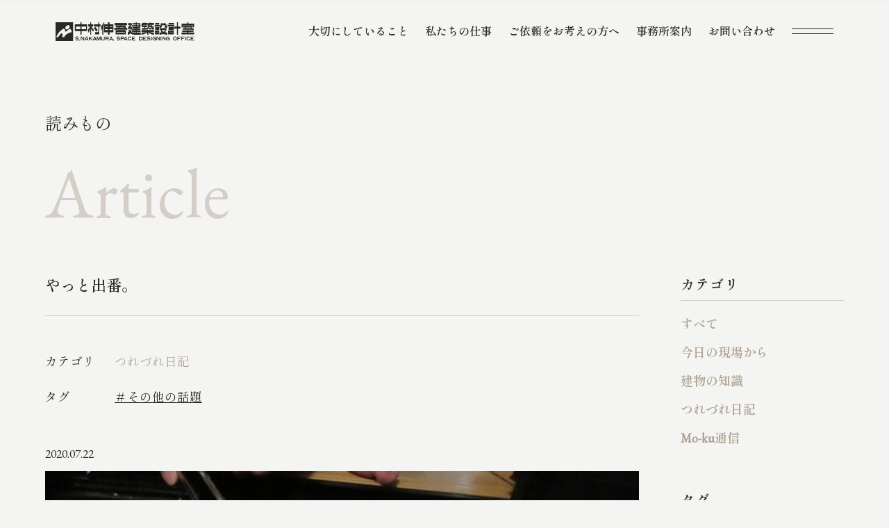

--- FILE ---
content_type: text/html; charset=UTF-8
request_url: https://n-shingo.net/article/4776/
body_size: 417283
content:
<!DOCTYPE html><html lang="ja"><head><meta charset="UTF-8"><meta http-equiv="x-ua-compatible" content="ie=edge"><meta name="skype_toolbar" content="skype_toolbar_parser_compatible"><meta name="viewport" content="width=device-width,initial-scale=1.0,minimum-scale=1.0"><title>やっと出番。｜つれづれ日記｜読みもの | 和歌⼭南⼤阪 「無垢の⽊と⾃然素材で建てる⼼地よい⽊の家」｜中村伸吾建築設計室</title><meta name="robots" content="index,follow"><meta name="format-detection" content="telephone=no"><link rel="apple-touch-icon" sizes="180x180" href="/dist/ico/apple-touch-icon.png"><link rel="icon" type="image/png" sizes="32x32" href="/dist/ico/favicon-32x32.png"><link rel="icon" type="image/png" sizes="16x16" href="/dist/ico/favicon-16x16.png"><link rel="manifest" href="/dist/ico/site.webmanifest"><link rel="mask-icon" href="/dist/ico/safari-pinned-tab.svg" color="#5bbad5"><meta name="msapplication-TileColor" content="#da532c"><meta name="theme-color" content="#ffffff"><link rel="preconnect" href="https://fonts.googleapis.com"><link rel="preconnect" href="https://fonts.gstatic.com" crossorigin><link href="https://fonts.googleapis.com/css2?family=EB+Garamond&family=Shippori+Mincho:wght@400;600&display=swap" rel="stylesheet"><link rel="alternate" type="application/rss+xml" title="和歌⼭南⼤阪 「無垢の⽊と⾃然素材で建てる⼼地よい⽊の家」｜中村伸吾建築設計室 &raquo; フィード" href="https://n-shingo.net/feed/" /><meta name='robots' content='max-image-preview:large' /><link rel='dns-prefetch' href='//www.google.com' /><link rel='dns-prefetch' href='//use.fontawesome.com' /><title>やっと出番。 | 和歌⼭南⼤阪 「無垢の⽊と⾃然素材で建てる⼼地よい⽊の家」｜中村伸吾建築設計室</title><meta name="description" content="天気予報上はまだ梅雨も明けてなくて、天気図を見てみると相変わらず気圧の谷は日本列島にかかりっぱなしのようです。しかし、ここ２～３日は晴れたり曇ったり・・・調子の良いときにはお日様も顔を出します。建築現場では、とにもかくにも雨がないことで助か"><link rel="canonical" href="https://n-shingo.net/article/4776/"><meta property="og:locale" content="ja_JP"><meta property="og:type" content="article"><meta property="og:image" content="https://n-shingo.net/app/wp-content/uploads/2023/03/16463537205f178e7e17b002.46549786.jpg"><meta property="og:title" content="やっと出番。 | 和歌⼭南⼤阪 「無垢の⽊と⾃然素材で建てる⼼地よい⽊の家」｜中村伸吾建築設計室"><meta property="og:description" content="天気予報上はまだ梅雨も明けてなくて、天気図を見てみると相変わらず気圧の谷は日本列島にかかりっぱなしのようです。しかし、ここ２～３日は晴れたり曇ったり・・・調子の良いときにはお日様も顔を出します。建築現場では、とにもかくにも雨がないことで助か"><meta property="og:url" content="https://n-shingo.net/article/4776/"><meta property="og:site_name" content="和歌⼭南⼤阪 「無垢の⽊と⾃然素材で建てる⼼地よい⽊の家」｜中村伸吾建築設計室"><meta name="twitter:card" content="summary_large_image"><link rel='stylesheet' id='wp-block-library-css' href='https://n-shingo.net/app/wp-includes/css/dist/block-library/style.min.css?ver=6.4.2' type='text/css' media='all' /><style id='classic-theme-styles-inline-css' type='text/css'>/*! This file is auto-generated */
.wp-block-button__link{color:#fff;background-color:#32373c;border-radius:9999px;box-shadow:none;text-decoration:none;padding:calc(.667em + 2px) calc(1.333em + 2px);font-size:1.125em}.wp-block-file__button{background:#32373c;color:#fff;text-decoration:none}</style><style id='global-styles-inline-css' type='text/css'>body{--wp--preset--color--black: #000000;--wp--preset--color--cyan-bluish-gray: #abb8c3;--wp--preset--color--white: #ffffff;--wp--preset--color--pale-pink: #f78da7;--wp--preset--color--vivid-red: #cf2e2e;--wp--preset--color--luminous-vivid-orange: #ff6900;--wp--preset--color--luminous-vivid-amber: #fcb900;--wp--preset--color--light-green-cyan: #7bdcb5;--wp--preset--color--vivid-green-cyan: #00d084;--wp--preset--color--pale-cyan-blue: #8ed1fc;--wp--preset--color--vivid-cyan-blue: #0693e3;--wp--preset--color--vivid-purple: #9b51e0;--wp--preset--gradient--vivid-cyan-blue-to-vivid-purple: linear-gradient(135deg,rgba(6,147,227,1) 0%,rgb(155,81,224) 100%);--wp--preset--gradient--light-green-cyan-to-vivid-green-cyan: linear-gradient(135deg,rgb(122,220,180) 0%,rgb(0,208,130) 100%);--wp--preset--gradient--luminous-vivid-amber-to-luminous-vivid-orange: linear-gradient(135deg,rgba(252,185,0,1) 0%,rgba(255,105,0,1) 100%);--wp--preset--gradient--luminous-vivid-orange-to-vivid-red: linear-gradient(135deg,rgba(255,105,0,1) 0%,rgb(207,46,46) 100%);--wp--preset--gradient--very-light-gray-to-cyan-bluish-gray: linear-gradient(135deg,rgb(238,238,238) 0%,rgb(169,184,195) 100%);--wp--preset--gradient--cool-to-warm-spectrum: linear-gradient(135deg,rgb(74,234,220) 0%,rgb(151,120,209) 20%,rgb(207,42,186) 40%,rgb(238,44,130) 60%,rgb(251,105,98) 80%,rgb(254,248,76) 100%);--wp--preset--gradient--blush-light-purple: linear-gradient(135deg,rgb(255,206,236) 0%,rgb(152,150,240) 100%);--wp--preset--gradient--blush-bordeaux: linear-gradient(135deg,rgb(254,205,165) 0%,rgb(254,45,45) 50%,rgb(107,0,62) 100%);--wp--preset--gradient--luminous-dusk: linear-gradient(135deg,rgb(255,203,112) 0%,rgb(199,81,192) 50%,rgb(65,88,208) 100%);--wp--preset--gradient--pale-ocean: linear-gradient(135deg,rgb(255,245,203) 0%,rgb(182,227,212) 50%,rgb(51,167,181) 100%);--wp--preset--gradient--electric-grass: linear-gradient(135deg,rgb(202,248,128) 0%,rgb(113,206,126) 100%);--wp--preset--gradient--midnight: linear-gradient(135deg,rgb(2,3,129) 0%,rgb(40,116,252) 100%);--wp--preset--font-size--small: 13px;--wp--preset--font-size--medium: 20px;--wp--preset--font-size--large: 36px;--wp--preset--font-size--x-large: 42px;--wp--preset--spacing--20: 0.44rem;--wp--preset--spacing--30: 0.67rem;--wp--preset--spacing--40: 1rem;--wp--preset--spacing--50: 1.5rem;--wp--preset--spacing--60: 2.25rem;--wp--preset--spacing--70: 3.38rem;--wp--preset--spacing--80: 5.06rem;--wp--preset--shadow--natural: 6px 6px 9px rgba(0, 0, 0, 0.2);--wp--preset--shadow--deep: 12px 12px 50px rgba(0, 0, 0, 0.4);--wp--preset--shadow--sharp: 6px 6px 0px rgba(0, 0, 0, 0.2);--wp--preset--shadow--outlined: 6px 6px 0px -3px rgba(255, 255, 255, 1), 6px 6px rgba(0, 0, 0, 1);--wp--preset--shadow--crisp: 6px 6px 0px rgba(0, 0, 0, 1);}:where(.is-layout-flex){gap: 0.5em;}:where(.is-layout-grid){gap: 0.5em;}body .is-layout-flow > .alignleft{float: left;margin-inline-start: 0;margin-inline-end: 2em;}body .is-layout-flow > .alignright{float: right;margin-inline-start: 2em;margin-inline-end: 0;}body .is-layout-flow > .aligncenter{margin-left: auto !important;margin-right: auto !important;}body .is-layout-constrained > .alignleft{float: left;margin-inline-start: 0;margin-inline-end: 2em;}body .is-layout-constrained > .alignright{float: right;margin-inline-start: 2em;margin-inline-end: 0;}body .is-layout-constrained > .aligncenter{margin-left: auto !important;margin-right: auto !important;}body .is-layout-constrained > :where(:not(.alignleft):not(.alignright):not(.alignfull)){max-width: var(--wp--style--global--content-size);margin-left: auto !important;margin-right: auto !important;}body .is-layout-constrained > .alignwide{max-width: var(--wp--style--global--wide-size);}body .is-layout-flex{display: flex;}body .is-layout-flex{flex-wrap: wrap;align-items: center;}body .is-layout-flex > *{margin: 0;}body .is-layout-grid{display: grid;}body .is-layout-grid > *{margin: 0;}:where(.wp-block-columns.is-layout-flex){gap: 2em;}:where(.wp-block-columns.is-layout-grid){gap: 2em;}:where(.wp-block-post-template.is-layout-flex){gap: 1.25em;}:where(.wp-block-post-template.is-layout-grid){gap: 1.25em;}.has-black-color{color: var(--wp--preset--color--black) !important;}.has-cyan-bluish-gray-color{color: var(--wp--preset--color--cyan-bluish-gray) !important;}.has-white-color{color: var(--wp--preset--color--white) !important;}.has-pale-pink-color{color: var(--wp--preset--color--pale-pink) !important;}.has-vivid-red-color{color: var(--wp--preset--color--vivid-red) !important;}.has-luminous-vivid-orange-color{color: var(--wp--preset--color--luminous-vivid-orange) !important;}.has-luminous-vivid-amber-color{color: var(--wp--preset--color--luminous-vivid-amber) !important;}.has-light-green-cyan-color{color: var(--wp--preset--color--light-green-cyan) !important;}.has-vivid-green-cyan-color{color: var(--wp--preset--color--vivid-green-cyan) !important;}.has-pale-cyan-blue-color{color: var(--wp--preset--color--pale-cyan-blue) !important;}.has-vivid-cyan-blue-color{color: var(--wp--preset--color--vivid-cyan-blue) !important;}.has-vivid-purple-color{color: var(--wp--preset--color--vivid-purple) !important;}.has-black-background-color{background-color: var(--wp--preset--color--black) !important;}.has-cyan-bluish-gray-background-color{background-color: var(--wp--preset--color--cyan-bluish-gray) !important;}.has-white-background-color{background-color: var(--wp--preset--color--white) !important;}.has-pale-pink-background-color{background-color: var(--wp--preset--color--pale-pink) !important;}.has-vivid-red-background-color{background-color: var(--wp--preset--color--vivid-red) !important;}.has-luminous-vivid-orange-background-color{background-color: var(--wp--preset--color--luminous-vivid-orange) !important;}.has-luminous-vivid-amber-background-color{background-color: var(--wp--preset--color--luminous-vivid-amber) !important;}.has-light-green-cyan-background-color{background-color: var(--wp--preset--color--light-green-cyan) !important;}.has-vivid-green-cyan-background-color{background-color: var(--wp--preset--color--vivid-green-cyan) !important;}.has-pale-cyan-blue-background-color{background-color: var(--wp--preset--color--pale-cyan-blue) !important;}.has-vivid-cyan-blue-background-color{background-color: var(--wp--preset--color--vivid-cyan-blue) !important;}.has-vivid-purple-background-color{background-color: var(--wp--preset--color--vivid-purple) !important;}.has-black-border-color{border-color: var(--wp--preset--color--black) !important;}.has-cyan-bluish-gray-border-color{border-color: var(--wp--preset--color--cyan-bluish-gray) !important;}.has-white-border-color{border-color: var(--wp--preset--color--white) !important;}.has-pale-pink-border-color{border-color: var(--wp--preset--color--pale-pink) !important;}.has-vivid-red-border-color{border-color: var(--wp--preset--color--vivid-red) !important;}.has-luminous-vivid-orange-border-color{border-color: var(--wp--preset--color--luminous-vivid-orange) !important;}.has-luminous-vivid-amber-border-color{border-color: var(--wp--preset--color--luminous-vivid-amber) !important;}.has-light-green-cyan-border-color{border-color: var(--wp--preset--color--light-green-cyan) !important;}.has-vivid-green-cyan-border-color{border-color: var(--wp--preset--color--vivid-green-cyan) !important;}.has-pale-cyan-blue-border-color{border-color: var(--wp--preset--color--pale-cyan-blue) !important;}.has-vivid-cyan-blue-border-color{border-color: var(--wp--preset--color--vivid-cyan-blue) !important;}.has-vivid-purple-border-color{border-color: var(--wp--preset--color--vivid-purple) !important;}.has-vivid-cyan-blue-to-vivid-purple-gradient-background{background: var(--wp--preset--gradient--vivid-cyan-blue-to-vivid-purple) !important;}.has-light-green-cyan-to-vivid-green-cyan-gradient-background{background: var(--wp--preset--gradient--light-green-cyan-to-vivid-green-cyan) !important;}.has-luminous-vivid-amber-to-luminous-vivid-orange-gradient-background{background: var(--wp--preset--gradient--luminous-vivid-amber-to-luminous-vivid-orange) !important;}.has-luminous-vivid-orange-to-vivid-red-gradient-background{background: var(--wp--preset--gradient--luminous-vivid-orange-to-vivid-red) !important;}.has-very-light-gray-to-cyan-bluish-gray-gradient-background{background: var(--wp--preset--gradient--very-light-gray-to-cyan-bluish-gray) !important;}.has-cool-to-warm-spectrum-gradient-background{background: var(--wp--preset--gradient--cool-to-warm-spectrum) !important;}.has-blush-light-purple-gradient-background{background: var(--wp--preset--gradient--blush-light-purple) !important;}.has-blush-bordeaux-gradient-background{background: var(--wp--preset--gradient--blush-bordeaux) !important;}.has-luminous-dusk-gradient-background{background: var(--wp--preset--gradient--luminous-dusk) !important;}.has-pale-ocean-gradient-background{background: var(--wp--preset--gradient--pale-ocean) !important;}.has-electric-grass-gradient-background{background: var(--wp--preset--gradient--electric-grass) !important;}.has-midnight-gradient-background{background: var(--wp--preset--gradient--midnight) !important;}.has-small-font-size{font-size: var(--wp--preset--font-size--small) !important;}.has-medium-font-size{font-size: var(--wp--preset--font-size--medium) !important;}.has-large-font-size{font-size: var(--wp--preset--font-size--large) !important;}.has-x-large-font-size{font-size: var(--wp--preset--font-size--x-large) !important;}
.wp-block-navigation a:where(:not(.wp-element-button)){color: inherit;}
:where(.wp-block-post-template.is-layout-flex){gap: 1.25em;}:where(.wp-block-post-template.is-layout-grid){gap: 1.25em;}
:where(.wp-block-columns.is-layout-flex){gap: 2em;}:where(.wp-block-columns.is-layout-grid){gap: 2em;}
.wp-block-pullquote{font-size: 1.5em;line-height: 1.6;}</style><link rel='stylesheet' id='wpvrfontawesome-css' href='https://use.fontawesome.com/releases/v5.7.2/css/all.css?ver=8.3.15' type='text/css' media='all' /><link rel='stylesheet' id='panellium-css-css' href='https://n-shingo.net/app/wp-content/cache/autoptimize/autoptimize_single_a0bdd11da7dda10c9ecf206be2ca05e9.php?ver=1' type='text/css' media='all' /><link rel='stylesheet' id='videojs-css-css' href='https://n-shingo.net/app/wp-content/cache/autoptimize/autoptimize_single_d81441067b37b791eeb308147a245b35.php?ver=1' type='text/css' media='all' /><link rel='stylesheet' id='videojs-vr-css-css' href='https://n-shingo.net/app/wp-content/cache/autoptimize/autoptimize_single_1a0cdf52dc94bbb4ba5ab03536281957.php?ver=1' type='text/css' media='all' /><link rel='stylesheet' id='owl-css-css' href='https://n-shingo.net/app/wp-content/cache/autoptimize/autoptimize_single_13e38f9f3b1c19abd733d1ea47b797ff.php?ver=8.3.15' type='text/css' media='all' /><link rel='stylesheet' id='wpvr-css' href='https://n-shingo.net/app/wp-content/cache/autoptimize/autoptimize_single_5266e939ebcc3036041bce321d8d5090.php?ver=8.3.15' type='text/css' media='all' /> <script defer type="text/javascript" src="https://n-shingo.net/app/wp-content/cache/autoptimize/autoptimize_single_71fa98b66f79f5a3a699e103bc44a5ed.php?ver=1" id="panellium-js-js"></script> <script defer type="text/javascript" src="https://n-shingo.net/app/wp-content/cache/autoptimize/autoptimize_single_c2ce963f79b3229ecd0fb38ab4a7780c.php?ver=1" id="panelliumlib-js-js"></script> <script defer type="text/javascript" src="https://n-shingo.net/app/wp-content/cache/autoptimize/autoptimize_single_aacd928ef5fcbb12536dbde235e2263f.php?ver=1" id="videojs-js-js"></script> <script defer type="text/javascript" src="https://n-shingo.net/app/wp-content/cache/autoptimize/autoptimize_single_a565b77669a490e268bffab46451644a.php?ver=1" id="videojsvr-js-js"></script> <script defer type="text/javascript" src="https://n-shingo.net/app/wp-content/cache/autoptimize/autoptimize_single_0386e82f81a4894fd2bd899a39ca110b.php?ver=1" id="panelliumvid-js-js"></script>  <script type="application/ld+json">{
    "@context": "https://schema.org",
    "@type": "BreadcrumbList",
    "itemListElement": [
        {
            "@type": "ListItem",
            "position": 1,
            "item": {
                "@id": "https://n-shingo.net",
                "name": "和歌⼭南⼤阪 「無垢の⽊と⾃然素材で建てる⼼地よい⽊の家」｜中村伸吾建築設計室"
            }
        },
        {
            "@type": "ListItem",
            "position": 2,
            "item": {
                "@id": "https://n-shingo.net/article/",
                "name": "読みもの"
            }
        },
        {
            "@type": "ListItem",
            "position": 3,
            "item": {
                "@id": "https://n-shingo.net/article-cat/cat03/",
                "name": "つれづれ日記"
            }
        },
        {
            "@type": "ListItem",
            "position": 4,
            "item": {
                "@id": "https://n-shingo.net/article/4776/",
                "name": "やっと出番。"
            }
        }
    ]
}</script> <script type="application/ld+json">{
    "@context": "https://schema.org",
    "@type": "Article",
    "mainEntityOfPage": {
        "@type": "WebPage",
        "@id": "https://n-shingo.net/article/4776/"
    },
    "headline": "やっと出番。",
    "datePublished": "2020-07-22T00:05:29+0900",
    "dateModified": "2023-03-18T00:06:02+0900",
    "author": {
        "@type": "Person",
        "name": "will-admin"
    },
    "description": "天気予報上はまだ梅雨も明けてなくて、天気図を見てみると相変わらず気圧の谷は日本列島にかかりっぱなしのようです。しかし、ここ２～３日は晴れたり曇ったり・・・調子の良いときにはお日様も顔を出します。建築現場では、とにもかくに",
    "image": {
        "@type": "ImageObject",
        "url": "https://n-shingo.net/app/wp-content/uploads/2023/03/16463537205f178e7e17b002.46549786.jpg",
        "width": 531,
        "height": 398
    }
}</script> <style>.grecaptcha-badge{display: none !important;}
        .mw_wp_form_confirm .form__confirm__hidden{ display:none;}
        .form__pp { font-size:14px; line-height:1.8; margin-top:40px; text-align:center;}
        @media( max-width: 575px){ 
            .form__pp { font-size:12px; text-align:left;}
            .form__pp br { display:none;}
        }</style><link rel="stylesheet" href="/dist/css/styles.css"> <script defer src="https://code.jquery.com/jquery-3.6.0.min.js"></script> <script src="/dist/js/bundle.js" id="bundle" charset="utf-8" defer></script>  <script defer src="https://www.googletagmanager.com/gtag/js?id=G-WRQGPQEE63"></script> <script defer src="[data-uri]"></script></head><body data-barba="wrapper"><div id="page" > <button id="js-hamburger" class="l-hamburger" aria-haspopup="true" aria-expanded="false"> <span class="sr-only sr-only-focusable">メニューを開閉する</span> <span class="js-hamburger__bar l-hamburger__bar" aria-hidden="true"></span> </button><nav id="js-drawer" class="l-drawer" aria-labelledby="js-hamburger"><div class="l-drawer__bg"></div><div class="l-drawer__wrapper"><div class="container"><div class="l-drawer__top"><div class="row"><div class="col-xl-6 col-lg-4"><div id="l-drawer__logo"> <a href="/"> <svg class="l-drawer__logo--img" viewBox="0 0 242 33" xmlns="http://www.w3.org/2000/svg"> <path d="M34.2829 3.66568C33.9546 3.66568 33.6865 3.93375 33.6865 4.26207V14.8645C33.6865 15.1928 33.9546 15.4609 34.2829 15.4609H54.1715C54.4998 15.4609 54.7678 15.1928 54.7678 14.8645V4.26207C54.7678 3.93375 54.4998 3.66568 54.1715 3.66568H34.2829ZM53.1624 11.503C53.1624 11.8313 52.8943 12.0994 52.566 12.0994H35.8913C35.563 12.0994 35.295 11.8313 35.295 11.503V8.10544C35.295 7.77712 35.563 7.50905 35.8913 7.50905H52.566C52.8943 7.50905 53.1624 7.77712 53.1624 8.10544V11.503Z"/> <path d="M44.7588 0.0813293H43.6926C43.3632 0.0813293 43.0962 0.34834 43.0962 0.677715V21.2922C43.0962 21.6215 43.3632 21.8886 43.6926 21.8886H44.7588C45.0882 21.8886 45.3552 21.6215 45.3552 21.2922V0.677715C45.3552 0.34834 45.0882 0.0813293 44.7588 0.0813293Z"/> <path d="M137.946 18.0362H136.006V21.8886H137.946V18.0362Z"/> <path d="M148.135 18.0362H136.774C136.538 18.0362 136.346 18.2277 136.346 18.4639V21.4609C136.346 21.6971 136.538 21.8886 136.774 21.8886H148.135C148.372 21.8886 148.563 21.6971 148.563 21.4609V18.4639C148.563 18.2277 148.372 18.0362 148.135 18.0362Z"/> <path d="M128.945 13.6054C128.84 13.3855 128.704 13.1626 128.656 13.1054C128.596 13.0422 128.671 13.1265 128.566 13.012C127.286 12.0241 127.054 13.2018 127.087 13.8916C127.111 14.4307 129.009 21.7199 136.575 21.8916V18.0211C136.575 18.0211 131.352 18.5391 128.948 13.6024L128.945 13.6054Z"/> <path d="M132.352 1.46387H126.936C126.7 1.46387 126.509 1.65536 126.509 1.89158V4.89459C126.509 5.13081 126.7 5.3223 126.936 5.3223H132.352C132.588 5.3223 132.78 5.13081 132.78 4.89459V1.89158C132.78 1.65536 132.588 1.46387 132.352 1.46387Z"/> <path d="M132.34 8.09036H126.936C126.7 8.09036 126.509 8.28186 126.509 8.51807V11.5271C126.509 11.7633 126.7 11.9548 126.936 11.9548H132.34C132.576 11.9548 132.768 11.7633 132.768 11.5271V8.51807C132.768 8.28186 132.576 8.09036 132.34 8.09036Z"/> <path d="M129.455 5.32831C128.72 6.67771 126.78 8.15663 126.78 8.15663L131.054 11.9548C131.069 12.8253 130.753 15.6928 126.111 17.2922C126.06 17.3102 125.949 17.3404 125.955 17.7229C125.958 17.9398 125.946 21.1988 125.955 21.5452C125.964 21.8916 126.045 21.9187 126.208 21.9277C127.244 21.991 131.174 21.5753 132.768 11.9548L132.78 8.65663L132.662 8.51506L129.364 8.08735C130.873 6.91868 132.563 4.63554 132.702 4.37952L132.777 4.28012L129.452 5.32831H129.455Z"/> <path d="M134.367 1.45483C134.132 1.45483 133.939 1.64761 133.939 1.88254V3.66568C133.939 3.90062 134.132 4.09339 134.367 4.09339H144.961C145.195 4.09339 145.388 4.28616 145.388 4.5211V7.78616C145.388 8.0211 145.195 8.21387 144.961 8.21387H134.367C134.132 8.21387 133.939 8.40664 133.939 8.64158V10.5603C133.939 10.7952 134.132 10.988 134.367 10.988H146.768C147.003 10.988 147.195 10.7952 147.195 10.5603V1.88254C147.195 1.64761 147.003 1.45483 146.768 1.45483H134.367Z"/> <path d="M147.864 14.4879H133.196C132.96 14.4879 132.768 14.6794 132.768 14.9157V16.8313C132.768 17.0675 132.96 17.259 133.196 17.259H147.864C148.101 17.259 148.292 17.0675 148.292 16.8313V14.9157C148.292 14.6794 148.101 14.4879 147.864 14.4879Z"/> <path d="M147.322 11.5271H133.813C133.577 11.5271 133.385 11.7186 133.385 11.9548V13.4638C133.385 13.7001 133.577 13.8916 133.813 13.8916H147.322C147.558 13.8916 147.75 13.7001 147.75 13.4638V11.9548C147.75 11.7186 147.558 11.5271 147.322 11.5271Z"/> <path d="M147.927 5.20181H133.207C132.971 5.20181 132.78 5.39331 132.78 5.62952V7.10844C132.78 7.34466 132.971 7.53615 133.207 7.53615H147.927C148.164 7.53615 148.355 7.34466 148.355 7.10844V5.62952C148.355 5.39331 148.164 5.20181 147.927 5.20181Z"/> <path d="M140.994 0.0813293H140.138C139.902 0.0813293 139.71 0.272822 139.71 0.50904V18.7229C139.71 18.9591 139.902 19.1506 140.138 19.1506H140.994C141.23 19.1506 141.421 18.9591 141.421 18.7229V0.50904C141.421 0.272822 141.23 0.0813293 140.994 0.0813293Z"/> <path d="M75.4065 0.0813293H74.8674C74.538 0.0813293 74.271 0.34834 74.271 0.677715V20.0994C74.271 20.4288 74.538 20.6958 74.8674 20.6958H75.4065C75.7359 20.6958 76.0029 20.4288 76.0029 20.0994V0.677715C76.0029 0.34834 75.7359 0.0813293 75.4065 0.0813293Z"/> <path d="M66.2075 12.244C66.2165 12.0482 66.2075 11.5964 65.8822 11.5723C65.7918 11.5663 65.6051 11.5723 65.3973 11.5181C64.3973 11.259 62.7497 7.53314 62.7497 7.53314H59.9364C59.9364 7.53314 59.2406 10.6205 56.828 11.9217C56.7316 11.9729 56.5298 12.003 56.5298 12.3042V17.5753C56.5298 17.5753 56.5298 17.8765 56.8129 18.0482C58.3671 18.3765 60.1894 12.506 60.4214 11.7319L62.1533 11.0753C62.3671 11.7289 63.9575 16.0482 65.7406 16.1958C65.9003 16.1777 65.9424 16.1717 66.0418 16.0783C66.0418 16.0783 66.2135 15.9337 66.2045 15.6657C66.2045 15.6115 66.2075 12.3283 66.2105 12.253L66.2075 12.244Z"/> <path d="M76.0027 20.3795C76.0027 20.6145 75.8521 20.9247 75.6683 21.0723L75.6051 21.1235C75.4213 21.2681 75.078 21.3886 74.843 21.3886H69.4756C69.2406 21.3886 69.0479 21.1958 69.0479 20.9608V17.9488C69.0479 17.7139 69.2406 17.5211 69.4756 17.5211H75.575C75.8099 17.5211 76.0027 17.7139 76.0027 17.9488V20.3795V20.3795Z"/> <path d="M69.8794 8.6687C70.1565 9.08737 72.3643 12.4127 72.539 12.6807C72.7167 12.9488 73.5993 13.9157 73.1083 14.4036C72.6173 14.8916 71.5661 15.9488 71.3824 16.0814C71.1986 16.2109 70.5932 16.4609 70.277 15.9247C69.9607 15.3886 66.9848 10.3916 66.9306 10.3103C66.8101 10.1295 66.9908 9.91267 66.9908 9.91267C66.9908 9.91267 69.2529 8.37653 69.3342 8.35845C69.4155 8.34339 69.5992 8.24701 69.8794 8.66568V8.6687Z"/> <path d="M77.617 3.66568H67.364C67.0346 3.66568 66.7676 3.93269 66.7676 4.26207V6.93375C66.7676 7.26313 67.0346 7.53014 67.364 7.53014H77.617C77.9463 7.53014 78.2134 7.26313 78.2134 6.93375V4.26207C78.2134 3.93269 77.9463 3.66568 77.617 3.66568Z"/> <path d="M65.0238 3.66568H57.1232C56.7939 3.66568 56.5269 3.93269 56.5269 4.26207V6.93375C56.5269 7.26313 56.7939 7.53014 57.1232 7.53014H65.0238C65.3532 7.53014 65.6202 7.26313 65.6202 6.93375V4.26207C65.6202 3.93269 65.3532 3.66568 65.0238 3.66568Z"/> <path d="M61.5511 0.0813293H61.0119C60.6825 0.0813293 60.4155 0.34834 60.4155 0.677715V21.2922C60.4155 21.6215 60.6825 21.8886 61.0119 21.8886H61.5511C61.8804 21.8886 62.1475 21.6215 62.1475 21.2922V0.677715C62.1475 0.34834 61.8804 0.0813293 61.5511 0.0813293Z"/> <path d="M206.53 4.64758H196.111C195.875 4.64758 195.684 4.83908 195.684 5.07529V6.99397C195.684 7.23019 195.875 7.42168 196.111 7.42168H206.53C206.766 7.42168 206.958 7.23019 206.958 6.99397V5.07529C206.958 4.83908 206.766 4.64758 206.53 4.64758Z"/> <path d="M205.708 11.1235H197.289C197.053 11.1235 196.861 11.315 196.861 11.5512V13.4699C196.861 13.7061 197.053 13.8976 197.289 13.8976H205.708C205.944 13.8976 206.135 13.7061 206.135 13.4699V11.5512C206.135 11.315 205.944 11.1235 205.708 11.1235Z"/> <path d="M205.708 8.15363H197.289C197.053 8.15363 196.861 8.34512 196.861 8.58134V10.5C196.861 10.7362 197.053 10.9277 197.289 10.9277H205.708C205.944 10.9277 206.135 10.7362 206.135 10.5V8.58134C206.135 8.34512 205.944 8.15363 205.708 8.15363Z"/> <path d="M205.759 1.24097H197.28C197.044 1.24097 196.852 1.43246 196.852 1.66868V3.69277C196.852 3.92899 197.044 4.12048 197.28 4.12048H205.759C205.995 4.12048 206.186 3.92899 206.186 3.69277V1.66868C206.186 1.43246 205.995 1.24097 205.759 1.24097Z"/> <path d="M196.518 14.5181C196.283 14.5181 196.09 14.7109 196.09 14.9458V20.8886C196.09 21.1235 196.283 21.3163 196.518 21.3163H205.711C205.946 21.3163 206.139 21.1235 206.139 20.8886V14.9458C206.139 14.7109 205.946 14.5181 205.711 14.5181H196.518ZM205.376 17.3163C205.376 17.3795 205.184 17.4338 204.949 17.4338H197.289C197.054 17.4338 196.861 17.3826 196.861 17.3163C196.861 17.25 197.054 17.2018 197.289 17.2018H204.949C205.184 17.2018 205.376 17.253 205.376 17.3163Z"/> <path d="M213.096 0.0813293H211.789C211.647 0.0813293 211.533 0.195955 211.533 0.337353V21.6325C211.533 21.7739 211.647 21.8886 211.789 21.8886H213.096C213.237 21.8886 213.352 21.7739 213.352 21.6325V0.337353C213.352 0.195955 213.237 0.0813293 213.096 0.0813293Z"/> <path d="M217.24 7.53012H206.855C206.619 7.53012 206.427 7.72161 206.427 7.95783V10.9669C206.427 11.2031 206.619 11.3946 206.855 11.3946H217.24C217.477 11.3946 217.668 11.2031 217.668 10.9669V7.95783C217.668 7.72161 217.477 7.53012 217.24 7.53012Z"/> <path d="M171.174 13.8946H150.042C149.806 13.8946 149.614 14.0861 149.614 14.3223V16.8313C149.614 17.0675 149.806 17.259 150.042 17.259H171.174C171.411 17.259 171.602 17.0675 171.602 16.8313V14.3223C171.602 14.0861 171.411 13.8946 171.174 13.8946Z"/> <path d="M160.063 1.24399H153.967C153.731 1.24399 153.539 1.43548 153.539 1.6717V4.18073C153.539 4.41695 153.731 4.60844 153.967 4.60844H160.063C160.299 4.60844 160.491 4.41695 160.491 4.18073V1.6717C160.491 1.43548 160.299 1.24399 160.063 1.24399Z"/> <path d="M159.942 6.1265C159.957 6.28011 159.969 6.59939 159.969 6.83131V8.40661C159.969 8.52408 159.885 8.62047 159.783 8.62047H151.057C150.927 8.62047 150.822 8.51204 150.822 8.37951V6.27409C150.822 6.03915 151.015 5.84637 151.249 5.84637H159.638C159.789 5.84637 159.927 5.97288 159.942 6.1265V6.1265Z"/> <path d="M159.379 9.81926C159.388 9.97589 159.394 10.2952 159.394 10.5301L159.388 11.747C159.382 11.9819 159.376 12.2952 159.373 12.4428C159.37 12.5904 159.229 12.7199 159.063 12.7319C158.894 12.744 158.566 12.765 158.334 12.7831L150.702 13.3132C150.467 13.3283 150.277 13.1506 150.277 12.9157V10.997C150.277 10.762 150.467 10.5512 150.702 10.5271C150.702 10.5271 157.831 9.81324 159.171 9.78613C159.295 9.78613 159.364 9.78613 159.373 9.79818L159.388 9.82228L159.379 9.81926Z"/> <path d="M153.427 0.665661C153.427 0.665661 154.909 0.629517 155.084 0.665661C155.259 0.701806 155.406 0.903613 155.373 1.02108C153.789 6.53614 150.972 7.01205 150.051 7.01205C149.858 7.01205 149.75 6.95783 149.75 6.70181V2.33434C149.75 2.18072 149.951 2.15964 150.051 2.16566C151.337 2.2259 152.427 1.30422 152.861 0.876505C152.981 0.632529 153.427 0.662649 153.427 0.662649V0.665661Z"/> <path d="M156.657 3.95181H155.349C155.208 3.95181 155.093 4.06644 155.093 4.20784V6.03916C155.093 6.18056 155.208 6.29519 155.349 6.29519H156.657C156.798 6.29519 156.913 6.18056 156.913 6.03916V4.20784C156.913 4.06644 156.798 3.95181 156.657 3.95181Z"/> <path d="M154.524 8.09036H155.747C155.888 8.09036 156.003 8.20482 156.003 8.34639V10.1777C156.003 10.3193 155.888 10.4337 155.747 10.4337H154.524C154.382 10.4337 154.268 10.3193 154.268 10.1777V8.34639C154.268 8.20482 154.382 8.09036 154.524 8.09036Z"/> <path d="M171.039 1.24399H163.539C163.303 1.24399 163.111 1.43548 163.111 1.6717V4.18073C163.111 4.41695 163.303 4.60844 163.539 4.60844H171.039C171.275 4.60844 171.467 4.41695 171.467 4.18073V1.6717C171.467 1.43548 171.275 1.24399 171.039 1.24399Z"/> <path d="M168.246 5.8494H161.59C161.354 5.8494 161.162 6.04089 161.162 6.27711V8.19578C161.162 8.432 161.354 8.62349 161.59 8.62349H168.246C168.483 8.62349 168.674 8.432 168.674 8.19578V6.27711C168.674 6.04089 168.483 5.8494 168.246 5.8494Z"/> <path d="M163.906 0.665649H165.463C165.602 0.665649 165.701 0.765047 165.641 0.936734C165.222 2.14155 163.4 6.96685 161.021 6.98493C160.879 6.98493 160.509 6.95481 160.503 6.5783C160.494 6.20179 160.512 3.01203 160.503 2.74999C160.494 2.48794 160.68 2.32529 160.768 2.29818C162.521 1.75601 163.162 1.18372 163.391 0.882517C163.494 0.746975 163.632 0.665649 163.909 0.665649H163.906Z"/> <path d="M167.199 3.95181H165.891C165.75 3.95181 165.635 4.06644 165.635 4.20784V6.03916C165.635 6.18056 165.75 6.29519 165.891 6.29519H167.199C167.34 6.29519 167.455 6.18056 167.455 6.03916V4.20784C167.455 4.06644 167.34 3.95181 167.199 3.95181Z"/> <path d="M167.358 7.17471C167.126 7.20785 166.927 7.42773 166.918 7.66267C166.918 7.66267 166.747 11.8765 167.18 12.4518C167.707 13.1476 170.71 12.753 170.71 12.753C170.942 12.7229 171.135 12.506 171.135 12.2711V7.41267C171.135 7.17773 170.942 6.98495 170.707 6.98495H170.186C169.951 6.98495 169.759 7.17773 169.759 7.41267V8.83736C169.759 9.0723 169.566 9.26507 169.331 9.26507H169.099C168.864 9.26507 168.671 9.0723 168.671 8.83736V7.41267C168.671 7.17773 168.482 7.01206 168.25 7.04821L167.355 7.17773L167.358 7.17471Z"/> <path d="M161.238 8.47892L162.171 8.68676C162.171 8.68676 162.331 8.80423 162.331 8.94579C162.331 9.67471 162.168 11.9669 160.09 12.8735C160.006 12.9097 159.527 13.1446 159.442 12.8976C159.442 12.7651 159.463 9.93676 159.448 9.77712C159.433 9.60242 159.512 9.45784 159.701 9.41868C160.665 9.22591 160.945 8.83435 161.027 8.60543C161.063 8.50302 161.235 8.4729 161.235 8.4729L161.238 8.47892Z"/> <path d="M164.452 9.06025C164.277 8.90362 163.997 8.91266 163.831 9.07832L162.599 10.3102C162.434 10.4759 162.425 10.756 162.578 10.9337L164.548 13.1807C164.702 13.3584 164.958 13.3584 165.117 13.1868L166.611 11.5422C166.768 11.3675 166.753 11.0994 166.578 10.9428L164.455 9.06025H164.452Z"/> <path d="M161.482 13.0121H159.735C159.593 13.0121 159.479 13.1267 159.479 13.2681V21.6325C159.479 21.7739 159.593 21.8886 159.735 21.8886H161.482C161.623 21.8886 161.738 21.7739 161.738 21.6325V13.2681C161.738 13.1267 161.623 13.0121 161.482 13.0121Z"/> <path d="M159.479 17.4488C159.479 17.4488 155.174 21.8404 150.066 21.8946C149.909 21.8946 149.599 21.8524 149.599 21.5994V18.3042C149.599 18.0602 149.915 17.9006 150.066 17.9036C155.714 18.0271 156.65 17.259 156.65 17.259L159.479 17.1295L159.689 17.259L159.479 17.4488Z"/> <path d="M161.855 17.4458L161.587 17.1295L164.656 17.253C167.554 18.1747 170.15 18.0241 171.147 17.9157C171.427 17.8855 171.584 18.0422 171.584 18.2319V21.4699C171.584 21.7982 171.292 21.8886 171.147 21.8855C164.756 21.7892 161.852 17.4488 161.852 17.4488"/> <path d="M191.545 1.84637H183.874C183.637 1.84637 183.446 2.03787 183.446 2.27409V4.78312C183.446 5.01934 183.637 5.21083 183.874 5.21083H191.545C191.781 5.21083 191.973 5.01934 191.973 4.78312V2.27409C191.973 2.03787 191.781 1.84637 191.545 1.84637Z"/> <path d="M180.702 4.64758H173.22C172.983 4.64758 172.792 4.83908 172.792 5.07529V6.99397C172.792 7.23019 172.983 7.42168 173.22 7.42168H180.702C180.938 7.42168 181.129 7.23019 181.129 6.99397V5.07529C181.129 4.83908 180.938 4.64758 180.702 4.64758Z"/> <path d="M180.099 11.0904H174.096C173.86 11.0904 173.668 11.2819 173.668 11.5181V13.4367C173.668 13.673 173.86 13.8645 174.096 13.8645H180.099C180.335 13.8645 180.527 13.673 180.527 13.4367V11.5181C180.527 11.2819 180.335 11.0904 180.099 11.0904Z"/> <path d="M180.099 8.1235H174.096C173.86 8.1235 173.668 8.315 173.668 8.55122V10.4699C173.668 10.7061 173.86 10.8976 174.096 10.8976H180.099C180.335 10.8976 180.527 10.7061 180.527 10.4699V8.55122C180.527 8.315 180.335 8.1235 180.099 8.1235Z"/> <path d="M190.581 3.12348C190.385 2.99095 190.22 3.0783 190.214 3.31324C190.214 3.31324 190.036 8.94878 190.473 9.52107C191 10.2169 194.003 9.82228 194.003 9.82228C194.235 9.79216 194.427 9.57529 194.43 9.34035L194.476 4.09336C194.476 3.85842 194.286 3.66565 194.051 3.66565H193.548C193.313 3.66565 193.117 3.85842 193.111 4.09336L193.063 5.90963C193.057 6.14457 192.861 6.33734 192.626 6.33734H192.394C192.159 6.33734 191.967 6.14457 191.967 5.90963V4.48493C191.967 4.24999 191.807 3.9518 191.611 3.81927L190.581 3.1265V3.12348Z"/> <path d="M183.662 4.56326L184.958 4.84037C184.958 4.84037 185.168 4.997 185.18 5.18676C185.364 8.21085 184.837 9.51206 182.069 10.3976C181.948 10.4368 181.289 10.756 181.171 10.4307C181.171 10.256 181.202 6.50302 181.18 6.29218C181.159 6.06025 181.268 5.86748 181.533 5.81929C182.87 5.56326 183.262 5.04218 183.376 4.74097C183.427 4.60242 183.665 4.56326 183.665 4.56326H183.662Z"/> <path d="M180.132 1.21085H174.084C173.848 1.21085 173.656 1.40234 173.656 1.63856V3.66265C173.656 3.89887 173.848 4.09036 174.084 4.09036H180.132C180.368 4.09036 180.56 3.89887 180.56 3.66265V1.63856C180.56 1.40234 180.368 1.21085 180.132 1.21085Z"/> <path d="M173.524 14.5181C173.289 14.5181 173.096 14.7108 173.096 14.9458V20.8885C173.096 21.1235 173.289 21.3163 173.524 21.3163H180.099C180.334 21.3163 180.527 21.1235 180.527 20.8885V14.9458C180.527 14.7108 180.334 14.5181 180.099 14.5181H173.524ZM179.961 17.3163C179.961 17.3795 179.768 17.4337 179.533 17.4337H174.09C173.855 17.4337 173.662 17.3825 173.662 17.3163C173.662 17.25 173.855 17.2018 174.09 17.2018H179.533C179.768 17.2018 179.961 17.253 179.961 17.3163Z"/> <path d="M182.124 10.491C181.889 10.491 181.696 10.6837 181.696 10.9187V13.4247C181.696 13.6596 181.889 13.8524 182.124 13.8524H190.898C191.133 13.8524 191.452 13.7078 191.605 13.5331L193.404 11.491C193.557 11.3163 193.687 11.1295 193.687 11.0813V10.744C193.687 10.6054 193.494 10.494 193.259 10.494H182.121L182.124 10.491Z"/> <path d="M194.479 18.5121V21.2862C194.479 21.8886 194.124 21.9066 193.952 21.9127C183.804 22.2048 183.015 13.5422 183.015 13.5422H185.374C185.374 13.5422 184.865 17.8163 193.877 18.0151C194.072 18.0181 194.479 18.0602 194.479 18.5121Z"/> <path d="M193.687 10.8976C193.687 10.8976 192.407 21.5723 181.696 21.9096C181.509 21.9157 181.126 21.8373 181.126 21.2861V18.503C181.126 18.1657 181.241 18.0151 181.446 18.0241C182.97 18.0934 189.509 18.1265 190.994 13.75L193.687 10.8976V10.8976Z"/> <path d="M231.319 0.451813H229.572C229.431 0.451813 229.316 0.566439 229.316 0.707837V4.96386C229.316 5.10526 229.431 5.21989 229.572 5.21989H231.319C231.46 5.21989 231.575 5.10526 231.575 4.96386V0.707837C231.575 0.566439 231.46 0.451813 231.319 0.451813Z"/> <path d="M231.319 13.1024H229.572C229.431 13.1024 229.316 13.217 229.316 13.3584V19.0723C229.316 19.2137 229.431 19.3283 229.572 19.3283H231.319C231.46 19.3283 231.575 19.2137 231.575 19.0723V13.3584C231.575 13.217 231.46 13.1024 231.319 13.1024Z"/> <path d="M226.951 6.57532H225.644C225.503 6.57532 225.388 6.68994 225.388 6.83134V10.3856C225.388 10.527 225.503 10.6416 225.644 10.6416H226.951C227.093 10.6416 227.207 10.527 227.207 10.3856V6.83134C227.207 6.68994 227.093 6.57532 226.951 6.57532Z"/> <path d="M240.988 17.9217H219.906C219.67 17.9217 219.479 18.1132 219.479 18.3494V20.8584C219.479 21.0947 219.67 21.2861 219.906 21.2861H240.988C241.224 21.2861 241.415 21.0947 241.415 20.8584V18.3494C241.415 18.1132 241.224 17.9217 240.988 17.9217Z"/> <path d="M220.012 2.33435C219.777 2.33435 219.584 2.4729 219.584 2.64459V8.71086C219.584 8.9458 219.777 9.13857 220.012 9.13857H220.979C221.214 9.13857 221.406 8.9458 221.406 8.71086V6.12652C221.406 5.89158 221.599 5.69881 221.834 5.69881H239.066C239.301 5.69881 239.494 5.89158 239.494 6.12652V8.71086C239.494 8.9458 239.686 9.13857 239.921 9.13857H240.888C241.123 9.13857 241.316 8.9458 241.316 8.71086V2.76206C241.316 2.52712 241.123 2.33435 240.888 2.33435H220.018H220.012Z"/> <path d="M238.741 11.2078C238.927 11.3524 239.078 11.6627 239.078 11.8976V12.7771C239.078 13.012 238.885 13.2048 238.65 13.2048H222.241C222.006 13.2048 221.813 13.012 221.813 12.7771V10.8584C221.813 10.6235 222.006 10.4307 222.241 10.4307H237.31C237.545 10.4307 237.888 10.5482 238.075 10.6928L238.741 11.2108V11.2078Z"/> <path d="M239.78 14.4217H221.114C220.878 14.4217 220.687 14.6132 220.687 14.8494V16.7681C220.687 17.0043 220.878 17.1958 221.114 17.1958H239.78C240.016 17.1958 240.208 17.0043 240.208 16.7681V14.8494C240.208 14.6132 240.016 14.4217 239.78 14.4217Z"/> <path d="M238.581 6.36447H222.307C222.07 6.36447 221.879 6.55596 221.879 6.79218V8.71086C221.879 8.94707 222.07 9.13857 222.307 9.13857H238.581C238.817 9.13857 239.008 8.94707 239.008 8.71086V6.79218C239.008 6.55596 238.817 6.36447 238.581 6.36447Z"/> <path d="M234.873 10.1777C234.689 10.0331 234.719 9.84338 234.936 9.75904L236.147 9.29217C236.367 9.20783 236.701 9.25 236.894 9.38555L240.96 12.2651C241.153 12.4006 241.213 12.6777 241.096 12.8825L240.421 14.0542C240.304 14.256 240.057 14.3042 239.873 14.1596L234.873 10.1807V10.1777Z"/> <path d="M84.9634 3.66567C84.7284 3.66567 84.5356 3.85844 84.5356 4.09338V17.3464C84.5356 17.5813 84.7284 17.7741 84.9634 17.7741H100.222C100.457 17.7741 100.65 17.5813 100.65 17.3464V4.09037C100.65 3.85543 100.457 3.66266 100.222 3.66266H84.9634V3.66567ZM98.9513 13.4669C98.9513 13.7018 98.7585 13.8946 98.5236 13.8946H86.7405C86.5055 13.8946 86.3128 13.7018 86.3128 13.4669V7.95784C86.3128 7.7229 86.5055 7.53013 86.7405 7.53013H98.5236C98.7585 7.53013 98.9513 7.7229 98.9513 7.95784V13.4669Z"/> <path d="M81.9272 7.00302H82.8037C83.0387 7.00302 83.2314 7.19579 83.2314 7.43073V21.4608C83.2314 21.6958 83.0417 21.8886 82.8037 21.8886H81.9272C81.6923 21.8886 81.4995 21.6958 81.4995 21.4608V7.43073C81.4995 7.19579 81.6893 7.00302 81.9272 7.00302Z"/> <path d="M91.9365 0.0813293H93.3431C93.5781 0.0813293 93.7708 0.2741 93.7708 0.50904V21.4608C93.7708 21.6958 93.5811 21.8886 93.3431 21.8886H91.9365C91.7016 21.8886 91.5088 21.6958 91.5088 21.4608V0.50904C91.5088 0.2741 91.6986 0.0813293 91.9365 0.0813293Z"/> <path d="M99.2228 8.7229H86.0571V12.1115H99.2228V8.7229Z"/> <path d="M85.1503 0.867471C85.1925 0.686748 85.0539 0.602411 84.9636 0.590363H83.7678C83.5991 0.590363 83.5027 0.677712 83.4575 0.831326C83.1774 1.80723 81.9816 5.44579 79.3973 6.34036C79.2226 6.39759 79.1172 6.52711 79.1172 6.73494V12.5723C79.1172 13.1566 79.1955 13.241 79.328 13.2651C79.5931 13.3133 80.075 13.3072 80.5479 12.8253C80.8702 12.497 81.1895 12.0361 81.5027 11.4849L83.2347 7.4488C84.2075 4.66566 84.9365 1.76205 85.1503 0.867471V0.867471Z"/> <path d="M93.3703 0.0813293H91.8974C91.6612 0.0813293 91.4697 0.272822 91.4697 0.50904V21.4608C91.4697 21.6971 91.6612 21.8886 91.8974 21.8886H93.3703C93.6065 21.8886 93.798 21.6971 93.798 21.4608V0.50904C93.798 0.272822 93.6065 0.0813293 93.3703 0.0813293Z"/> <path d="M99.2649 8.7229H86.0059V12.0934H99.2649V8.7229Z"/> <path d="M123.569 1.45483H103.34C103.104 1.45483 102.913 1.64633 102.913 1.88254V4.89158C102.913 5.1278 103.104 5.31929 103.34 5.31929H123.569C123.805 5.31929 123.997 5.1278 123.997 4.89158V1.88254C123.997 1.64633 123.805 1.45483 123.569 1.45483Z"/> <path d="M114.006 5.77412C114.006 6.02111 113.738 6.2199 113.409 6.2199H112.572C112.244 6.2199 111.976 6.0181 111.976 5.77412C111.976 5.53015 112.244 5.32834 112.572 5.32834H113.409C113.738 5.32834 114.006 5.53015 114.006 5.77412Z"/> <path d="M123.762 1.46387H103.364C103.128 1.46387 102.937 1.65536 102.937 1.89158V4.90061C102.937 5.13683 103.128 5.32833 103.364 5.32833H123.762C123.998 5.32833 124.19 5.13683 124.19 4.90061V1.89158C124.19 1.65536 123.998 1.46387 123.762 1.46387Z"/> <path d="M121.403 7.241H120.705C120.28 7.241 119.937 7.58487 119.937 8.00907V9.79822C119.937 10.2224 120.28 10.5663 120.705 10.5663H121.403C121.828 10.5663 122.171 10.2224 122.171 9.79822V8.00907C122.171 7.58487 121.828 7.241 121.403 7.241Z"/> <path d="M112.25 9.46691C112.25 9.77112 111.903 10.0211 111.482 10.0211H110.56C110.138 10.0211 109.792 9.77112 109.792 9.46691C109.792 9.16269 110.138 8.91269 110.56 8.91269H111.482C111.903 8.91269 112.25 9.16269 112.25 9.46691V9.46691Z"/> <path d="M121.744 5.84943H105.379C105.143 5.84943 104.952 6.04092 104.952 6.27714V8.78617C104.952 9.02239 105.143 9.21388 105.379 9.21388H121.744C121.98 9.21388 122.172 9.02239 122.172 8.78617V6.27714C122.172 6.04092 121.98 5.84943 121.744 5.84943Z"/> <path d="M104.985 13.8886C104.75 13.8886 104.557 14.0814 104.557 14.3163V20.8344C104.557 21.0693 104.75 21.2621 104.985 21.2621H122.141C122.376 21.2621 122.569 21.0693 122.569 20.8344V14.3163C122.569 14.0814 122.376 13.8886 122.141 13.8886H104.985ZM121.066 17.6115C121.066 17.8073 120.873 17.9669 120.638 17.9669H106.482C106.247 17.9669 106.054 17.8073 106.054 17.6115C106.054 17.4157 106.247 17.2561 106.482 17.2561H120.638C120.873 17.2561 121.066 17.4157 121.066 17.6115Z"/> <path d="M124.431 9.84036H102.696C102.46 9.84036 102.268 10.0319 102.268 10.2681V12.7771C102.268 13.0133 102.46 13.2048 102.696 13.2048H124.431C124.667 13.2048 124.858 13.0133 124.858 12.7771V10.2681C124.858 10.0319 124.667 9.84036 124.431 9.84036Z"/> <path d="M39.9639 26.4548L39.4639 26.8735C39.3554 26.9277 39.2319 26.9157 39.0934 26.8373C38.8856 26.7018 38.6958 26.5934 38.5181 26.5181C38.3434 26.4397 38.1356 26.3765 37.9006 26.3223C37.6657 26.2681 37.4458 26.25 37.241 26.265C37.0362 26.2801 36.8434 26.3102 36.6596 26.3524C36.4759 26.3976 36.3072 26.4669 36.1536 26.5572C36 26.6506 35.8976 26.753 35.8434 26.8675C35.7892 26.9819 35.7681 27.0934 35.7801 27.2018C35.7922 27.3072 35.8223 27.4006 35.8735 27.4759C35.9247 27.5542 36.0181 27.6205 36.1506 27.6807C36.2831 27.741 36.4699 27.7861 36.7109 27.8223C36.9518 27.8584 37.2711 27.8976 37.6657 27.9428C38.0603 27.9879 38.3916 28.0391 38.6627 28.1024C38.9337 28.1657 39.1446 28.2349 39.3012 28.3163C39.4578 28.3946 39.6115 28.4879 39.7621 28.5964C39.9157 28.7018 40.0331 28.8373 40.1145 29C40.1988 29.1626 40.2621 29.3283 40.3042 29.497C40.3464 29.6657 40.3584 29.8554 40.3344 30.0663C40.3103 30.2771 40.247 30.4819 40.1446 30.6837C40.0422 30.8855 39.9006 31.0663 39.7229 31.2289C39.5452 31.3916 39.3434 31.5361 39.1175 31.6596C38.8916 31.7831 38.6416 31.8735 38.3675 31.9247C38.0904 31.9789 37.8193 32.0151 37.5482 32.0391C37.2771 32.0632 37.003 32.0572 36.7289 32.0271C36.4518 31.994 36.1898 31.9458 35.9398 31.8795C35.6898 31.8132 35.4368 31.7048 35.1807 31.5542C34.9247 31.4036 34.6084 31.1416 34.235 30.7681C34.0783 30.5783 34.0693 30.4488 34.2018 30.3765L34.7982 29.9337C34.8976 29.8735 35.009 29.8885 35.1356 29.9789C35.485 30.3163 35.7831 30.5542 36.0241 30.6928C36.2651 30.8313 36.5603 30.9096 36.9036 30.9277C37.25 30.9458 37.5452 30.9398 37.7922 30.9096C38.0392 30.8795 38.247 30.8223 38.4127 30.741C38.5783 30.6566 38.7259 30.5572 38.8494 30.4397C38.9729 30.3223 39.0452 30.1898 39.0663 30.0482C39.0874 29.9066 39.0603 29.7711 38.988 29.6385C38.9157 29.509 38.7771 29.4036 38.5693 29.3283C38.3615 29.253 38.1084 29.1958 37.8103 29.1626C37.5121 29.1295 37.1717 29.0873 36.7862 29.0391C36.4036 28.9879 36.0723 28.9187 35.7952 28.8313C35.5151 28.744 35.2801 28.6235 35.0874 28.4699C34.8946 28.3193 34.741 28.1596 34.6295 27.994C34.5181 27.8283 34.4428 27.6325 34.4036 27.4036C34.3675 27.1747 34.3795 26.9337 34.4458 26.6807C34.5121 26.4277 34.6416 26.1988 34.8374 25.997C35.0331 25.7952 35.25 25.6355 35.494 25.5181C35.735 25.4006 35.997 25.3042 36.2741 25.2349C36.5542 25.1626 36.8343 25.1205 37.1205 25.1054C37.4066 25.0903 37.6958 25.1024 37.991 25.1355C38.2862 25.1717 38.5934 25.25 38.9157 25.3765C39.235 25.5 39.5934 25.7199 39.991 26.0331C40.0783 26.1867 40.0693 26.3253 39.9639 26.4518V26.4548Z"/> <path d="M40.3281 31.7741C40.3281 31.5361 40.4095 31.3343 40.5691 31.1596C40.7287 30.988 40.9245 30.9006 41.1564 30.9006C41.3884 30.9006 41.5751 30.988 41.7378 31.1596C41.9004 31.3313 41.9848 31.5361 41.9848 31.7741C41.9848 32.0121 41.9034 32.2229 41.7378 32.3916C41.5751 32.5602 41.3793 32.6446 41.1564 32.6446C40.9335 32.6446 40.7317 32.5602 40.5691 32.3916C40.4095 32.2229 40.3281 32.0181 40.3281 31.7741Z"/> <path d="M43.9697 25.6295C43.9697 25.4398 44.0149 25.3524 44.1083 25.3645H45.548C45.7438 25.3705 45.8794 25.4398 45.9547 25.5693L48.6715 29.7621V25.6325C48.6715 25.4428 48.7348 25.3554 48.8613 25.3675H49.6565C49.8131 25.3554 49.8854 25.4458 49.8824 25.6325V31.7771C49.8884 32.0241 49.8011 32.1476 49.6233 32.1416H48.9938C48.8342 32.1657 48.6866 32.0723 48.5541 31.8675L45.1535 26.6898V31.8133C45.1595 32.0392 45.0842 32.1476 44.9276 32.1416H44.2017C44.045 32.1476 43.9697 32.0271 43.9697 31.7771V25.6325V25.6295Z"/> <path d="M53.1297 25.6807C53.193 25.4488 53.3225 25.3313 53.5183 25.3253H54.708C54.8466 25.3374 54.9309 25.4217 54.9671 25.5844L57.2291 31.8193C57.3104 32.0693 57.2562 32.1928 57.0725 32.1928H56.0966C55.9942 32.1807 55.9189 32.1295 55.8737 32.0422L55.3647 30.5151H52.708L52.1568 32.006C52.1237 32.1115 52.0303 32.1717 51.8797 32.1837H51.0846C50.7954 32.1958 50.7141 32.0874 50.8345 31.8554L53.1297 25.6837V25.6807ZM54.0544 26.5693L53.0635 29.3675L55.0213 29.3765L54.0544 26.5693Z"/> <path d="M58.1353 25.6717C58.1353 25.4398 58.2317 25.3343 58.4215 25.3524H59.0691C59.2528 25.3343 59.3371 25.4398 59.3191 25.6717V28.5663H59.4817L62.5359 25.4759C62.5992 25.3916 62.7588 25.3524 63.0179 25.3524H63.8191C64.1685 25.3343 64.2016 25.4699 63.9124 25.7621L61.5058 28.1506L64.2076 31.7289C64.3793 31.9488 64.304 32.0572 63.9847 32.0572H63.1745C63.0661 32.0572 62.9697 32.003 62.8883 31.8976L60.6022 28.9669L59.3161 30.256V31.7922C59.3221 32 59.2468 32.0874 59.0902 32.0572H58.3221C58.1956 32.0633 58.1323 31.9729 58.1323 31.7922V25.6717H58.1353Z"/> <path d="M67.2679 25.6807C67.3312 25.4488 67.4607 25.3313 67.6565 25.3253H68.8462C68.9848 25.3374 69.0691 25.4217 69.1053 25.5844L71.3673 31.8193C71.4486 32.0693 71.3974 32.1928 71.2107 32.1928H70.2348C70.1324 32.1807 70.0571 32.1295 70.0119 32.0422L69.5029 30.5151H66.8462L66.295 32.006C66.2619 32.1115 66.1685 32.1717 66.0179 32.1837H65.2227C64.9336 32.1958 64.8523 32.0874 64.9727 31.8554L67.2679 25.6837V25.6807ZM68.1926 26.5693L67.2016 29.3675L69.1595 29.3765L68.1926 26.5693Z"/> <path d="M71.6026 25.6566C71.6026 25.4488 71.6659 25.3464 71.7924 25.3464H73.0092C73.199 25.3464 73.3406 25.4488 73.4309 25.6566L75.2592 29.9548L76.8135 25.6928C76.9038 25.4608 77.0424 25.3464 77.2291 25.3464H78.6598C78.8315 25.3464 78.9189 25.4428 78.9189 25.6385V31.8102C78.9189 31.9879 78.8436 32.0753 78.693 32.0753H77.961C77.7954 32.0753 77.7111 31.9879 77.7111 31.8102V27.1566L75.8376 31.8644C75.7924 32.006 75.6749 32.0783 75.4912 32.0783H75.1117C74.949 32.0783 74.8345 32.006 74.7653 31.8644L72.7713 27.247V31.8132C72.7713 31.991 72.6689 32.0783 72.4611 32.0783H71.8496C71.6839 32.0783 71.5996 31.991 71.5996 31.8132V25.6596L71.6026 25.6566Z"/> <path d="M79.5635 25.6807C79.5635 25.4307 79.6538 25.3163 79.8316 25.3344H80.5213C80.687 25.3163 80.7713 25.4337 80.7713 25.6807V29.2952C80.8044 29.6687 80.8647 29.9338 80.952 30.0934C81.0394 30.253 81.1418 30.3886 81.2683 30.503C81.3918 30.6145 81.5394 30.7048 81.7081 30.7681C81.8767 30.8344 82.0605 30.8735 82.2532 30.8886C82.446 30.9036 82.6478 30.9036 82.8617 30.8886C83.0755 30.8735 83.2653 30.8344 83.4309 30.7681C83.5966 30.7018 83.7502 30.6205 83.8918 30.5241C84.0334 30.4277 84.1478 30.2952 84.2382 30.1325C84.3285 29.9699 84.3888 29.6868 84.4249 29.2831V25.6777C84.4309 25.4518 84.5514 25.3374 84.7864 25.3313H85.3044C85.5002 25.3133 85.6026 25.4307 85.6147 25.6777V29.3193C85.5815 29.8584 85.5002 30.256 85.3737 30.5091C85.2472 30.7651 85.1237 30.9639 85.0062 31.1084C84.8888 31.253 84.7412 31.3916 84.5605 31.5211C84.3828 31.6506 84.187 31.75 83.9791 31.8193C83.7683 31.8856 83.5093 31.9518 83.199 32.009C82.8888 32.0693 82.5906 32.0813 82.3105 32.0452C82.0273 32.0091 81.7653 31.9609 81.5153 31.8976C81.2683 31.8344 81.0303 31.735 80.8044 31.5904C80.5785 31.4488 80.3858 31.2952 80.2291 31.1325C80.0725 30.9699 79.9309 30.756 79.7984 30.494C79.6659 30.2319 79.5876 29.8374 79.5665 29.3163V25.6747L79.5635 25.6807Z"/> <path d="M86.8313 25.4337C86.8313 25.3494 86.8705 25.3102 86.9518 25.3102H90.8855C91.2831 25.3404 91.6295 25.4819 91.9247 25.7319C92.2199 25.9819 92.4247 26.3193 92.5331 26.741C92.6415 27.1627 92.6415 27.5783 92.5331 27.994C92.4247 28.4066 92.2229 28.744 91.9277 28.997C91.6355 29.253 91.3885 29.3795 91.1927 29.3795L92.9518 31.9367C93.0452 32.0783 92.9759 32.1506 92.744 32.1506H91.9156C91.8012 32.1506 91.7078 32.1024 91.6385 32.009L89.8433 29.4157H87.9789V31.9367C87.9789 32.0783 87.9096 32.1506 87.7711 32.1506H87.012C86.8855 32.1446 86.8223 32.0723 86.8223 31.9277V25.4367L86.8313 25.4337ZM87.997 26.4819L87.9879 28.241H90.6807C90.9909 28.1807 91.1837 28.0151 91.259 27.744C91.3343 27.4729 91.3283 27.2078 91.247 26.9548C91.1626 26.7018 90.9789 26.5422 90.6897 26.4849H87.997V26.4819Z"/> <path d="M95.8582 25.6807C95.9215 25.4488 96.051 25.3313 96.2468 25.3253H97.4366C97.5751 25.3374 97.6595 25.4217 97.6956 25.5844L99.9576 31.8193C100.039 32.0693 99.9847 32.1928 99.801 32.1928H98.8251C98.7227 32.1807 98.6474 32.1295 98.6022 32.0422L98.0932 30.5151H95.4366L94.8854 32.006C94.8522 32.1115 94.7588 32.1717 94.6082 32.1837H93.8131C93.5239 32.1958 93.4426 32.0874 93.5631 31.8554L95.8582 25.6837V25.6807ZM96.7829 26.5693L95.792 29.3675L97.7498 29.3765L96.7829 26.5693Z"/> <path d="M100.057 31.2048C100.057 30.9669 100.138 30.7651 100.298 30.5934C100.458 30.4217 100.654 30.3344 100.885 30.3344C101.117 30.3344 101.304 30.4217 101.467 30.5934C101.629 30.7651 101.714 30.9699 101.714 31.2048C101.714 31.6446 101.614 32.0121 101.413 32.3163C101.211 32.6175 100.943 32.8464 100.611 33C100.801 32.756 100.894 32.4488 100.888 32.0753C100.66 32.0753 100.464 31.991 100.301 31.8223C100.141 31.6536 100.06 31.4488 100.06 31.2048H100.057Z"/> <path d="M111.855 26.4548L111.355 26.8735C111.247 26.9277 111.123 26.9157 110.985 26.8373C110.777 26.7018 110.587 26.5934 110.413 26.5181C110.238 26.4397 110.03 26.3765 109.795 26.3223C109.56 26.2681 109.34 26.25 109.136 26.265C108.931 26.2801 108.738 26.3102 108.554 26.3524C108.37 26.3976 108.202 26.4669 108.048 26.5572C107.895 26.6506 107.792 26.753 107.738 26.8675C107.684 26.9819 107.663 27.0934 107.672 27.2018C107.684 27.3072 107.714 27.4006 107.765 27.4759C107.816 27.5542 107.91 27.6205 108.042 27.6807C108.175 27.741 108.361 27.7861 108.602 27.8223C108.843 27.8584 109.163 27.8976 109.557 27.9428C109.952 27.9879 110.283 28.0391 110.554 28.1024C110.825 28.1657 111.036 28.2349 111.193 28.3163C111.349 28.3946 111.503 28.4879 111.654 28.5964C111.804 28.7018 111.925 28.8373 112.006 29C112.09 29.1626 112.154 29.3283 112.196 29.497C112.238 29.6657 112.25 29.8554 112.226 30.0663C112.202 30.2771 112.139 30.4819 112.036 30.6837C111.934 30.8855 111.792 31.0663 111.614 31.2289C111.437 31.3916 111.235 31.5361 111.012 31.6596C110.786 31.7831 110.536 31.8735 110.262 31.9247C109.985 31.9789 109.714 32.0151 109.443 32.0391C109.172 32.0632 108.898 32.0572 108.623 32.0271C108.346 31.994 108.084 31.9458 107.834 31.8795C107.584 31.8132 107.331 31.7048 107.075 31.5542C106.819 31.4036 106.503 31.1416 106.129 30.7681C105.973 30.5783 105.964 30.4488 106.096 30.3765L106.693 29.9337C106.792 29.8735 106.904 29.8885 107.03 29.9789C107.379 30.3163 107.678 30.5542 107.919 30.6928C108.16 30.8313 108.455 30.9096 108.798 30.9277C109.145 30.9458 109.44 30.9398 109.687 30.9096C109.934 30.8795 110.142 30.8223 110.307 30.741C110.473 30.6566 110.62 30.5572 110.744 30.4397C110.867 30.3223 110.94 30.1898 110.961 30.0482C110.982 29.9066 110.955 29.7711 110.882 29.6385C110.81 29.509 110.672 29.4036 110.464 29.3283C110.256 29.253 110.003 29.1958 109.705 29.1626C109.407 29.1295 109.063 29.0873 108.681 29.0391C108.298 28.9879 107.967 28.9187 107.69 28.8313C107.41 28.744 107.175 28.6235 106.982 28.4699C106.789 28.3193 106.636 28.1596 106.524 27.994C106.413 27.8283 106.337 27.6325 106.298 27.4036C106.262 27.1747 106.274 26.9337 106.34 26.6807C106.407 26.4277 106.536 26.1988 106.732 25.997C106.928 25.7952 107.145 25.6355 107.389 25.5181C107.629 25.4006 107.892 25.3042 108.169 25.2349C108.449 25.1626 108.729 25.1205 109.015 25.1054C109.301 25.0903 109.59 25.1024 109.886 25.1355C110.181 25.1717 110.491 25.25 110.81 25.3765C111.129 25.5 111.488 25.7199 111.886 26.0331C111.973 26.1867 111.964 26.3253 111.858 26.4518L111.855 26.4548Z"/> <path d="M113.343 25.4337C113.343 25.3494 113.383 25.3102 113.464 25.3102H117.398C117.795 25.3404 118.142 25.4819 118.437 25.7319C118.732 25.9819 118.937 26.3193 119.045 26.741C119.154 27.1627 119.154 27.5783 119.045 27.994C118.937 28.4066 118.735 28.744 118.44 28.997C118.148 29.253 117.81 29.3916 117.431 29.4157H114.497V31.9367C114.497 32.0783 114.428 32.1506 114.289 32.1506H113.53C113.404 32.1446 113.34 32.0723 113.34 31.9277V25.4367L113.343 25.4337ZM114.509 26.4819L114.5 28.241H117.193C117.503 28.1807 117.696 28.0151 117.771 27.744C117.846 27.4729 117.84 27.2078 117.759 26.9548C117.675 26.7018 117.491 26.5422 117.202 26.4849H114.509V26.4819Z"/> <path d="M121.115 25.6807C121.178 25.4488 121.307 25.3313 121.503 25.3253H122.693C122.832 25.3374 122.916 25.4217 122.952 25.5844L125.214 31.8193C125.295 32.0693 125.241 32.1928 125.057 32.1928H124.082C123.979 32.1807 123.904 32.1295 123.856 32.0422L123.347 30.5151H120.69L120.139 32.006C120.106 32.1115 120.012 32.1717 119.862 32.1837H119.066C118.777 32.1958 118.696 32.0874 118.816 31.8554L121.112 25.6837L121.115 25.6807ZM122.039 26.5693L121.045 29.3675L123.003 29.3765L122.036 26.5693H122.039Z"/> <path d="M131.783 26.4367C131.88 26.6084 131.871 26.741 131.747 26.8373L131.006 27.2199C130.828 27.2199 130.708 27.1355 130.645 26.9638C130.346 26.5904 130.015 26.3735 129.657 26.3163C129.298 26.256 128.976 26.25 128.693 26.2922C128.41 26.3373 128.13 26.4548 127.846 26.6476C127.563 26.8404 127.356 27.0572 127.22 27.2952C127.084 27.5361 126.997 27.7952 126.961 28.0753C126.925 28.3554 126.91 28.6385 126.922 28.9247C126.934 29.2078 126.991 29.4849 127.1 29.756C127.205 30.0241 127.371 30.2741 127.596 30.503C127.822 30.7319 128.124 30.8916 128.506 30.9819C128.889 31.0753 129.241 31.0753 129.563 30.9819C129.886 30.8916 130.169 30.741 130.413 30.5301C130.657 30.3193 130.871 30.0572 131.054 29.744C131.09 29.5783 131.196 29.5181 131.374 29.5663L132.151 29.744C132.259 29.8494 132.271 29.9729 132.187 30.1084C132.048 30.4458 131.874 30.741 131.66 30.991C131.446 31.241 131.184 31.4759 130.871 31.6867C130.557 31.9006 130.178 32.0391 129.735 32.1054C129.292 32.1717 128.828 32.1596 128.346 32.0693C127.865 31.9819 127.437 31.8163 127.069 31.5813C126.702 31.3434 126.407 31.0512 126.181 30.6988C125.955 30.3464 125.813 29.8825 125.75 29.3042C125.687 28.7259 125.705 28.1958 125.807 27.7138C125.907 27.2319 126.063 26.8373 126.274 26.5271C126.485 26.2199 126.774 25.9398 127.145 25.6928C127.515 25.4428 127.931 25.2771 128.392 25.1958C128.853 25.1114 129.283 25.0994 129.684 25.1566C130.087 25.2138 130.458 25.3283 130.792 25.506C131.13 25.6837 131.458 25.994 131.78 26.4397L131.783 26.4367Z"/> <path d="M133.142 25.5843C133.142 25.4006 133.202 25.3102 133.322 25.3102H138.708C138.861 25.3102 138.94 25.4006 138.94 25.5843V26.1867C138.94 26.3464 138.858 26.4247 138.699 26.4247H134.247V28.1657H137.181C137.325 28.1657 137.398 28.2319 137.398 28.3614V29.1084C137.398 29.256 137.334 29.3313 137.208 29.3313L134.247 29.3404V31.009H139.012C139.172 31.009 139.253 31.0693 139.253 31.1867V31.8976C139.253 32.0151 139.184 32.0753 139.045 32.0753H133.437C133.241 32.0753 133.145 31.9578 133.145 31.7199V25.5843H133.142Z"/> <path d="M145.316 25.6717C145.316 25.4337 145.383 25.3193 145.515 25.3253H148.648C148.925 25.3193 149.172 25.3524 149.395 25.4277C149.615 25.503 149.847 25.6295 150.084 25.8102C150.322 25.991 150.563 26.259 150.801 26.6145C151.039 26.9699 151.208 27.4066 151.307 27.9277C151.404 28.4488 151.419 28.9066 151.35 29.3042C151.28 29.7018 151.181 30.0512 151.051 30.3554C150.922 30.6596 150.708 30.9699 150.41 31.2831C150.112 31.5964 149.813 31.8102 149.521 31.9277C149.229 32.0422 148.937 32.1024 148.648 32.1084H145.515C145.383 32.1084 145.316 32.0241 145.316 31.8615V25.6717V25.6717ZM146.482 26.506V30.9639H148.786C148.895 30.9458 149.018 30.9036 149.154 30.8343C149.289 30.7651 149.428 30.6476 149.566 30.4789C149.708 30.3102 149.825 30.0994 149.925 29.8494C150.021 29.5994 150.081 29.3343 150.106 29.0602C150.13 28.7862 150.13 28.5271 150.109 28.2831C150.087 28.0392 150.045 27.8193 149.982 27.6205C149.919 27.4217 149.807 27.2289 149.651 27.0392C149.491 26.8494 149.328 26.7169 149.16 26.6386C148.991 26.5602 148.84 26.5181 148.708 26.506H146.482V26.506Z"/> <path d="M152.277 25.5843C152.277 25.4006 152.338 25.3102 152.458 25.3102H157.844C158 25.3102 158.076 25.4006 158.076 25.5843V26.1867C158.076 26.3464 157.994 26.4247 157.835 26.4247H153.383V28.1657H156.316C156.461 28.1657 156.533 28.2319 156.533 28.3614V29.1084C156.533 29.256 156.47 29.3313 156.344 29.3313L153.383 29.3404V31.009H158.148C158.307 31.009 158.389 31.0693 158.389 31.1867V31.8976C158.389 32.0151 158.32 32.0753 158.181 32.0753H152.573C152.377 32.0753 152.28 31.9578 152.28 31.7199V25.5843H152.277Z"/> <path d="M164.777 26.4548L164.277 26.8735C164.169 26.9277 164.045 26.9157 163.907 26.8373C163.699 26.7018 163.509 26.5934 163.332 26.5181C163.157 26.4397 162.949 26.3765 162.714 26.3223C162.479 26.2681 162.259 26.25 162.054 26.265C161.85 26.2801 161.657 26.3102 161.473 26.3524C161.289 26.3976 161.121 26.4669 160.967 26.5572C160.813 26.6506 160.711 26.753 160.657 26.8675C160.603 26.9819 160.582 27.0934 160.591 27.2018C160.603 27.3072 160.633 27.4006 160.684 27.4759C160.735 27.5542 160.829 27.6205 160.961 27.6807C161.094 27.741 161.28 27.7861 161.521 27.8223C161.762 27.8584 162.082 27.8976 162.476 27.9428C162.871 27.9879 163.202 28.0391 163.473 28.1024C163.744 28.1657 163.955 28.2349 164.112 28.3163C164.268 28.3946 164.422 28.4879 164.573 28.5964C164.726 28.7018 164.844 28.8373 164.928 29C165.012 29.1626 165.076 29.3283 165.118 29.497C165.16 29.6657 165.172 29.8554 165.148 30.0663C165.124 30.2771 165.06 30.4819 164.958 30.6837C164.856 30.8855 164.714 31.0663 164.536 31.2289C164.359 31.3916 164.157 31.5361 163.931 31.6596C163.708 31.7831 163.455 31.8735 163.181 31.9247C162.904 31.9789 162.633 32.0151 162.362 32.0391C162.091 32.0632 161.82 32.0572 161.542 32.0271C161.265 31.994 161.003 31.9458 160.753 31.8795C160.503 31.8132 160.25 31.7048 159.994 31.5542C159.738 31.4036 159.422 31.1416 159.048 30.7681C158.892 30.5783 158.883 30.4488 159.012 30.3765L159.609 29.9337C159.705 29.8735 159.82 29.8885 159.946 29.9789C160.295 30.3163 160.594 30.5542 160.835 30.6928C161.076 30.8313 161.371 30.9096 161.714 30.9277C162.06 30.9458 162.356 30.9398 162.603 30.9096C162.85 30.8795 163.057 30.8223 163.223 30.741C163.389 30.6566 163.536 30.5572 163.66 30.4397C163.783 30.3223 163.856 30.1898 163.877 30.0482C163.898 29.9066 163.871 29.7711 163.798 29.6385C163.726 29.509 163.588 29.4036 163.38 29.3283C163.172 29.253 162.919 29.1958 162.621 29.1626C162.323 29.1295 161.982 29.0873 161.6 29.0391C161.217 28.9879 160.886 28.9187 160.606 28.8313C160.326 28.744 160.091 28.6235 159.898 28.4699C159.705 28.3193 159.551 28.1596 159.44 27.994C159.329 27.8283 159.253 27.6325 159.217 27.4036C159.181 27.1747 159.193 26.9337 159.259 26.6807C159.326 26.4277 159.455 26.1988 159.651 25.997C159.847 25.7952 160.066 25.6355 160.307 25.5181C160.548 25.4006 160.81 25.3042 161.088 25.2349C161.368 25.1626 161.648 25.1205 161.934 25.1054C162.217 25.0903 162.509 25.1024 162.804 25.1355C163.1 25.1717 163.407 25.25 163.729 25.3765C164.048 25.5 164.407 25.7199 164.804 26.0331C164.892 26.1867 164.883 26.3253 164.777 26.4518V26.4548Z"/> <path d="M166.298 31.8886V25.7259C166.298 25.5301 166.38 25.4337 166.539 25.4337H167.22C167.392 25.4337 167.479 25.5301 167.479 25.7259V31.8886C167.503 32.0843 167.416 32.1807 167.22 32.1807H166.539C166.377 32.1807 166.298 32.0843 166.298 31.8886Z"/> <path d="M174.735 26.4819C174.834 26.6536 174.822 26.7831 174.702 26.8735L173.976 27.256C173.804 27.256 173.684 27.1717 173.624 27C173.331 26.6325 173.009 26.4187 172.657 26.3615C172.304 26.3012 171.991 26.2952 171.717 26.3404C171.44 26.3855 171.166 26.503 170.892 26.6898C170.618 26.8795 170.416 27.0934 170.283 27.3283C170.151 27.5663 170.066 27.8223 170.027 28.0964C169.991 28.3705 169.976 28.6506 169.988 28.9307C170 29.2109 170.057 29.4849 170.16 29.747C170.262 30.009 170.425 30.256 170.645 30.4789C170.862 30.7048 171.16 30.8615 171.533 30.9488C171.907 31.0362 172.253 31.0362 172.569 30.9488C172.886 30.8615 173.163 30.7108 173.401 30.506C173.639 30.2982 173.813 29.9217 173.922 29.3795H172.066C171.865 29.3735 171.762 29.2681 171.756 29.0602V28.5994C171.762 28.3735 171.865 28.2621 172.066 28.2621H174.991C175.118 28.2621 175.199 28.3464 175.232 28.5121V31.5753C175.232 31.7892 175.133 31.8916 174.931 31.8855H174.259C174.057 31.8916 173.952 31.7982 173.94 31.6024V31.4247C173.503 31.756 173.084 31.9548 172.684 32.0241C172.283 32.0904 171.849 32.0843 171.377 31.997C170.904 31.9096 170.488 31.756 170.13 31.5301C169.771 31.3042 169.482 31.0181 169.262 30.6717C169.042 30.3253 168.904 29.8675 168.84 29.2982C168.777 28.7289 168.795 28.2078 168.898 27.7349C168.997 27.2621 169.151 26.8735 169.356 26.5723C169.56 26.2711 169.843 25.997 170.205 25.75C170.566 25.503 170.973 25.3404 171.422 25.2621C171.871 25.1837 172.292 25.1687 172.687 25.2229C173.081 25.2771 173.443 25.3916 173.771 25.5663C174.099 25.741 174.422 26.0482 174.738 26.4849L174.735 26.4819Z"/> <path d="M175.879 25.6295C175.879 25.4398 175.925 25.3524 176.018 25.3645H177.458C177.653 25.3705 177.789 25.4398 177.864 25.5693L180.584 29.7621V25.6325C180.584 25.4428 180.647 25.3554 180.774 25.3675H181.569C181.723 25.3554 181.798 25.4458 181.792 25.6325V31.7771C181.798 32.0241 181.711 32.1476 181.533 32.1416H180.903C180.741 32.1657 180.596 32.0723 180.464 31.8675L177.063 26.6898V31.8133C177.069 32.0392 176.994 32.1476 176.837 32.1416H176.111C175.958 32.1476 175.879 32.0271 175.879 31.7771V25.6325V25.6295Z"/> <path d="M183.114 31.8886V25.7259C183.114 25.5301 183.196 25.4337 183.355 25.4337H184.036C184.208 25.4337 184.295 25.5301 184.295 25.7259V31.8886C184.319 32.0843 184.232 32.1807 184.036 32.1807H183.355C183.193 32.1807 183.114 32.0843 183.114 31.8886Z"/> <path d="M185.621 25.6295C185.621 25.4398 185.666 25.3524 185.759 25.3645H187.202C187.398 25.3705 187.533 25.4398 187.609 25.5693L190.325 29.7621V25.6325C190.325 25.4428 190.389 25.3554 190.515 25.3675H191.307C191.464 25.3554 191.536 25.4458 191.533 25.6325V31.7771C191.539 32.0241 191.452 32.1476 191.274 32.1416H190.645C190.482 32.1657 190.337 32.0723 190.205 31.8675L186.804 26.6898V31.8133C186.81 32.0392 186.735 32.1476 186.581 32.1416H185.856C185.699 32.1476 185.624 32.0271 185.624 31.7771V25.6325L185.621 25.6295Z"/> <path d="M198.307 26.4819C198.407 26.6536 198.395 26.7831 198.274 26.8735L197.548 27.256C197.376 27.256 197.259 27.1717 197.196 27C196.904 26.6325 196.581 26.4187 196.229 26.3615C195.879 26.3012 195.563 26.2952 195.289 26.3404C195.012 26.3855 194.738 26.503 194.464 26.6898C194.19 26.8795 193.988 27.0934 193.855 27.3283C193.723 27.5663 193.639 27.8223 193.602 28.0964C193.566 28.3705 193.551 28.6506 193.563 28.9307C193.575 29.2109 193.632 29.4849 193.735 29.747C193.837 30.009 194 30.256 194.217 30.4789C194.437 30.7048 194.732 30.8615 195.105 30.9488C195.479 31.0362 195.825 31.0362 196.142 30.9488C196.458 30.8615 196.735 30.7108 196.976 30.506C197.214 30.2982 197.389 29.9217 197.497 29.3795H195.642C195.44 29.3735 195.337 29.2681 195.331 29.0602V28.5994C195.337 28.3735 195.44 28.2621 195.642 28.2621H198.566C198.693 28.2621 198.774 28.3464 198.807 28.5121V31.5753C198.807 31.7892 198.705 31.8916 198.506 31.8855H197.834C197.632 31.8916 197.527 31.7982 197.515 31.6024V31.4247C197.078 31.756 196.66 31.9548 196.259 32.0241C195.858 32.0904 195.422 32.0843 194.952 31.997C194.479 31.9096 194.063 31.756 193.705 31.5301C193.343 31.3042 193.054 31.0181 192.837 30.6717C192.617 30.3253 192.479 29.8675 192.416 29.2982C192.352 28.7289 192.37 28.2078 192.473 27.7349C192.572 27.2621 192.726 26.8735 192.931 26.5723C193.136 26.2711 193.419 25.997 193.78 25.75C194.142 25.503 194.548 25.3404 194.997 25.2621C195.446 25.1837 195.867 25.1687 196.262 25.2229C196.657 25.2771 197.018 25.3916 197.346 25.5663C197.675 25.741 197.997 26.0482 198.313 26.4849L198.307 26.4819Z"/> <path d="M207.892 25.1928C208.289 25.1928 208.581 25.2199 208.771 25.2741C208.961 25.3283 209.193 25.4307 209.47 25.5843C209.747 25.738 210 25.9398 210.229 26.1928C210.458 26.4428 210.642 26.7289 210.771 27.0512C210.904 27.3705 210.997 27.75 211.057 28.1868C211.114 28.6265 211.108 29.0633 211.036 29.5C210.964 29.9398 210.834 30.3133 210.648 30.6295C210.461 30.9428 210.289 31.1807 210.132 31.3434C209.976 31.506 209.783 31.6536 209.554 31.7831C209.322 31.9127 209.099 32.009 208.879 32.0723C208.66 32.1356 208.322 32.1777 207.861 32.2018C207.343 32.1777 206.955 32.1145 206.696 32.0151C206.437 31.9157 206.229 31.8012 206.069 31.6747C205.913 31.5482 205.738 31.3675 205.551 31.1386C205.364 30.9066 205.214 30.6386 205.099 30.3313C204.985 30.0241 204.904 29.6807 204.858 29.3042C204.813 28.9277 204.822 28.5271 204.892 28.0964C204.961 27.6687 205.048 27.3404 205.151 27.1145C205.253 26.8886 205.407 26.6476 205.602 26.3856C205.801 26.1265 206.024 25.9127 206.271 25.747C206.518 25.5813 206.747 25.4609 206.958 25.3825C207.169 25.3072 207.476 25.244 207.885 25.1958L207.892 25.1928ZM207.994 26.3825C207.723 26.4066 207.518 26.4398 207.379 26.4849C207.241 26.5301 207.099 26.5994 206.958 26.6988C206.813 26.7952 206.693 26.9096 206.59 27.0362C206.491 27.1627 206.395 27.3133 206.307 27.4849C206.217 27.6566 206.157 27.8253 206.126 27.991C206.096 28.1566 206.063 28.4488 206.036 28.8705C206.099 29.4458 206.184 29.8404 206.286 30.0572C206.389 30.2741 206.509 30.4488 206.648 30.5843C206.786 30.7199 206.928 30.8193 207.078 30.8825C207.229 30.9458 207.358 30.991 207.47 31.0151C207.581 31.0422 207.786 31.0633 208.087 31.0813C208.352 31.0512 208.569 31 208.738 30.9247C208.907 30.8494 209.054 30.747 209.184 30.6145C209.31 30.4819 209.422 30.3283 209.515 30.1536C209.611 29.9789 209.687 29.8072 209.744 29.6386C209.801 29.4699 209.846 29.1446 209.882 28.6657C209.882 28.3825 209.852 28.1265 209.795 27.8976C209.738 27.6687 209.654 27.4488 209.542 27.2349C209.431 27.0211 209.265 26.8434 209.051 26.6988C208.834 26.5542 208.672 26.4669 208.563 26.4398C208.455 26.4127 208.262 26.3946 207.994 26.3825Z"/> <path d="M212.108 25.5843C212.108 25.4006 212.169 25.3102 212.289 25.3102H217.675C217.831 25.3102 217.907 25.4006 217.907 25.5843V26.1867C217.907 26.3464 217.825 26.4247 217.666 26.4247H213.214V28.1657H216.114C216.268 28.1898 216.352 28.253 216.364 28.3614V29.1084C216.364 29.256 216.301 29.3313 216.175 29.3313L213.214 29.3404V31.7199C213.208 31.9578 213.114 32.0753 212.931 32.0753H212.404C212.208 32.0753 212.111 31.9578 212.111 31.7199V25.5843H212.108Z"/> <path d="M218.874 25.5843C218.874 25.4006 218.934 25.3102 219.054 25.3102H224.44C224.596 25.3102 224.672 25.4006 224.672 25.5843V26.1867C224.672 26.3464 224.59 26.4247 224.431 26.4247H219.979V28.1657H222.88C223.036 28.1898 223.118 28.253 223.13 28.3614V29.1084C223.13 29.256 223.066 29.3313 222.94 29.3313L219.979 29.3404V31.7199C219.973 31.9578 219.88 32.0753 219.696 32.0753H219.169C218.973 32.0753 218.877 31.9578 218.877 31.7199V25.5843H218.874Z"/> <path d="M225.832 31.8886V25.7259C225.832 25.5301 225.913 25.4337 226.073 25.4337H226.753C226.925 25.4337 227.012 25.5301 227.012 25.7259V31.8886C227.036 32.0843 226.949 32.1807 226.753 32.1807H226.073C225.91 32.1807 225.832 32.0843 225.832 31.8886Z"/> <path d="M234.03 26.4367C234.129 26.6084 234.117 26.741 233.997 26.8373L233.256 27.2199C233.078 27.2199 232.958 27.1355 232.894 26.9638C232.596 26.5904 232.265 26.3735 231.906 26.3163C231.548 26.256 231.226 26.25 230.945 26.2922C230.662 26.3373 230.382 26.4548 230.099 26.6476C229.816 26.8404 229.608 27.0572 229.473 27.2952C229.337 27.5361 229.25 27.7952 229.214 28.0753C229.177 28.3554 229.162 28.6385 229.174 28.9247C229.186 29.2078 229.244 29.4849 229.352 29.756C229.458 30.0241 229.623 30.2741 229.849 30.503C230.072 30.7319 230.376 30.8916 230.759 30.9819C231.141 31.0753 231.494 31.0753 231.816 30.9819C232.138 30.8916 232.421 30.741 232.665 30.5301C232.909 30.3193 233.123 30.0572 233.31 29.744C233.343 29.5783 233.452 29.5181 233.629 29.5663L234.406 29.744C234.515 29.8494 234.527 29.9729 234.439 30.1084C234.301 30.4458 234.126 30.741 233.912 30.991C233.699 31.241 233.436 31.4759 233.123 31.6867C232.81 31.9006 232.43 32.0391 231.988 32.1054C231.545 32.1717 231.081 32.1596 230.599 32.0693C230.114 31.9819 229.689 31.8163 229.322 31.5813C228.955 31.3434 228.656 31.0512 228.433 30.6988C228.211 30.3464 228.066 29.8825 228.003 29.3042C227.939 28.7259 227.958 28.1958 228.057 27.7138C228.156 27.2319 228.313 26.8373 228.524 26.5271C228.735 26.2199 229.024 25.9398 229.394 25.6928C229.765 25.4428 230.18 25.2771 230.641 25.1958C231.102 25.1114 231.533 25.0994 231.936 25.1566C232.34 25.2138 232.708 25.3283 233.045 25.506C233.382 25.6837 233.711 25.994 234.033 26.4397L234.03 26.4367Z"/> <path d="M235.392 25.5843C235.392 25.4006 235.452 25.3102 235.572 25.3102H240.958C241.114 25.3102 241.19 25.4006 241.19 25.5843V26.1867C241.19 26.3464 241.108 26.4247 240.949 26.4247H236.497V28.1657H239.431C239.575 28.1657 239.648 28.2319 239.648 28.3614V29.1084C239.648 29.256 239.584 29.3313 239.458 29.3313L236.497 29.3404V31.009H241.262C241.425 31.009 241.503 31.0693 241.503 31.1867V31.8976C241.503 32.0151 241.434 32.0753 241.295 32.0753H235.687C235.491 32.0753 235.395 31.9578 235.395 31.7199V25.5843H235.392Z"/> <path d="M0 0V32.9307H30.6235V0H0ZM17.2681 8.60844C18.6747 6.06024 21.1837 4.76807 22.4398 5.09338C24.4036 5.60542 24.759 7.31627 24.3102 8.78314C23.7018 10.7711 21.4819 12.7229 19.4518 12.7229C17.4217 12.7229 16.2621 10.4277 17.2681 8.60543V8.60844ZM14.8584 26.4036H11.6446C14.256 10.6416 4.41566 26.4036 4.41566 26.4036H1.30422C1.30422 26.4036 2.48795 21.503 6.68675 16.9759C7.32832 16.2831 11.3946 12.1988 14.1566 11.1446C14.1566 11.1446 16.1657 11.3193 17.6205 16.9669C17.6325 17.0151 17.6325 17.1476 17.6596 17.1084C18.4247 15.8886 24.9518 11.1446 24.9518 11.1446C24.9518 11.1446 26.7349 12.5753 27.5633 14.6325C27.8976 15.4669 28.1145 17.3675 28.1145 17.3675C17.4729 19.3765 14.8614 26.4036 14.8614 26.4036H14.8584Z"/> </svg> </a></div></div></div><div class="l-drawer__nav--wrapper"><div class="l-drawer__nav--inner"><ul class="l-drawer__nav"><li class="l-drawer__nav--item"><a href="/concept/" class="l-drawer__nav--link"><span class="l-drawer__nav--str">大切にしていること</span></a></li><li class="l-drawer__nav--item"><a href="/works/" class="l-drawer__nav--link"><span class="l-drawer__nav--str">私たちの仕事</span></a></li><li class="l-drawer__nav--item"><a href="/office/" class="l-drawer__nav--link"><span class="l-drawer__nav--str">事務所案内</span></a></li><li class="l-drawer__nav--item"><a href="/contact/" target="_blank" data-window-open class="l-drawer__nav--link"><span class="l-drawer__nav--str">お問い合わせ</span></a></li></ul></div><div class="l-drawer__nav--inner"><ul class="l-drawer__nav"><li class="l-drawer__nav--item"><a href="/news/" class="l-drawer__nav--link"><span class="l-drawer__nav--str">お知らせ</span></a></li><li class="l-drawer__nav--item"><a href="/article/" class="l-drawer__nav--link"><span class="l-drawer__nav--str">読みもの</span></a></li><li class="l-drawer__nav--item"><a href="/gallery/" class="l-drawer__nav--link"><span class="l-drawer__nav--str">ギャラリー</span></a></li><li class="l-drawer__nav--item"><a href="/recruit/" class="l-drawer__nav--link"><span class="l-drawer__nav--str">採用情報</span></a></li></ul></div><div class="l-drawer__nav--inner"><ul class="l-drawer__nav"><li class="l-drawer__nav--item"><a href="/flow/" class="l-drawer__nav--link"><span class="l-drawer__nav--str">ご依頼をお考えの方へ</span></a><ul><li class="l-drawer__nav--item"><a href="/flow#p-flow__sec01" class="l-drawer__nav--link"><span class="l-drawer__nav--str">ご相談からお引き渡しまで</span></a></li><li class="l-drawer__nav--item"><a href="/flow#p-flow__sec02" class="l-drawer__nav--link"><span class="l-drawer__nav--str">契約とお支払いについて</span></a></li><li class="l-drawer__nav--item"><a href="/faq/" class="l-drawer__nav--link"><span class="l-drawer__nav--str">よくあるご質問</span></a></li></ul></li></ul></div><div class="l-drawer__nav--inner"><ul class="l-drawer__nav"><li class="l-drawer__nav--item"><a href="/mo-ku/" class="l-drawer__nav--link"><span class="l-drawer__nav--str">木の家工房Mo-ku</span></a><ul><li class="l-drawer__nav--item"><a href="/build/" class="l-drawer__nav--link"><span class="l-drawer__nav--str">こんな工夫で建てています</span></a></li></ul></li><li class="l-drawer__nav--item"><a href="/fuchu/" class="l-drawer__nav--link"><span class="l-drawer__nav--str">府中の家</span></a><ul><li class="l-drawer__nav--item"><a href="/process/" class="l-drawer__nav--link"><span class="l-drawer__nav--str">府中の家ができるまで</span></a></li></ul></li><li class="l-drawer__nav--item"><a href="/semiorder/" class="l-drawer__nav--link"><span class="l-drawer__nav--str">セミオーダーについて</span></a></li></ul></div></div></div><div class="l-drawer__bottom"><div class="row align-items-end"><div class="col-xl-6"><div class="l-drawer__outline"><h3 class="l-drawer__outline--logo"> <svg class="l-drawer__outline--logo--main" viewBox="0 0 242 33" xmlns="http://www.w3.org/2000/svg"> <path d="M34.2829 3.66568C33.9546 3.66568 33.6865 3.93375 33.6865 4.26207V14.8645C33.6865 15.1928 33.9546 15.4609 34.2829 15.4609H54.1715C54.4998 15.4609 54.7678 15.1928 54.7678 14.8645V4.26207C54.7678 3.93375 54.4998 3.66568 54.1715 3.66568H34.2829ZM53.1624 11.503C53.1624 11.8313 52.8943 12.0994 52.566 12.0994H35.8913C35.563 12.0994 35.295 11.8313 35.295 11.503V8.10544C35.295 7.77712 35.563 7.50905 35.8913 7.50905H52.566C52.8943 7.50905 53.1624 7.77712 53.1624 8.10544V11.503Z"/> <path d="M44.7588 0.0813293H43.6926C43.3632 0.0813293 43.0962 0.34834 43.0962 0.677715V21.2922C43.0962 21.6215 43.3632 21.8886 43.6926 21.8886H44.7588C45.0882 21.8886 45.3552 21.6215 45.3552 21.2922V0.677715C45.3552 0.34834 45.0882 0.0813293 44.7588 0.0813293Z"/> <path d="M137.946 18.0362H136.006V21.8886H137.946V18.0362Z"/> <path d="M148.135 18.0362H136.774C136.538 18.0362 136.346 18.2277 136.346 18.4639V21.4609C136.346 21.6971 136.538 21.8886 136.774 21.8886H148.135C148.372 21.8886 148.563 21.6971 148.563 21.4609V18.4639C148.563 18.2277 148.372 18.0362 148.135 18.0362Z"/> <path d="M128.945 13.6054C128.84 13.3855 128.704 13.1626 128.656 13.1054C128.596 13.0422 128.671 13.1265 128.566 13.012C127.286 12.0241 127.054 13.2018 127.087 13.8916C127.111 14.4307 129.009 21.7199 136.575 21.8916V18.0211C136.575 18.0211 131.352 18.5391 128.948 13.6024L128.945 13.6054Z"/> <path d="M132.352 1.46387H126.936C126.7 1.46387 126.509 1.65536 126.509 1.89158V4.89459C126.509 5.13081 126.7 5.3223 126.936 5.3223H132.352C132.588 5.3223 132.78 5.13081 132.78 4.89459V1.89158C132.78 1.65536 132.588 1.46387 132.352 1.46387Z"/> <path d="M132.34 8.09036H126.936C126.7 8.09036 126.509 8.28186 126.509 8.51807V11.5271C126.509 11.7633 126.7 11.9548 126.936 11.9548H132.34C132.576 11.9548 132.768 11.7633 132.768 11.5271V8.51807C132.768 8.28186 132.576 8.09036 132.34 8.09036Z"/> <path d="M129.455 5.32831C128.72 6.67771 126.78 8.15663 126.78 8.15663L131.054 11.9548C131.069 12.8253 130.753 15.6928 126.111 17.2922C126.06 17.3102 125.949 17.3404 125.955 17.7229C125.958 17.9398 125.946 21.1988 125.955 21.5452C125.964 21.8916 126.045 21.9187 126.208 21.9277C127.244 21.991 131.174 21.5753 132.768 11.9548L132.78 8.65663L132.662 8.51506L129.364 8.08735C130.873 6.91868 132.563 4.63554 132.702 4.37952L132.777 4.28012L129.452 5.32831H129.455Z"/> <path d="M134.367 1.45483C134.132 1.45483 133.939 1.64761 133.939 1.88254V3.66568C133.939 3.90062 134.132 4.09339 134.367 4.09339H144.961C145.195 4.09339 145.388 4.28616 145.388 4.5211V7.78616C145.388 8.0211 145.195 8.21387 144.961 8.21387H134.367C134.132 8.21387 133.939 8.40664 133.939 8.64158V10.5603C133.939 10.7952 134.132 10.988 134.367 10.988H146.768C147.003 10.988 147.195 10.7952 147.195 10.5603V1.88254C147.195 1.64761 147.003 1.45483 146.768 1.45483H134.367Z"/> <path d="M147.864 14.4879H133.196C132.96 14.4879 132.768 14.6794 132.768 14.9157V16.8313C132.768 17.0675 132.96 17.259 133.196 17.259H147.864C148.101 17.259 148.292 17.0675 148.292 16.8313V14.9157C148.292 14.6794 148.101 14.4879 147.864 14.4879Z"/> <path d="M147.322 11.5271H133.813C133.577 11.5271 133.385 11.7186 133.385 11.9548V13.4638C133.385 13.7001 133.577 13.8916 133.813 13.8916H147.322C147.558 13.8916 147.75 13.7001 147.75 13.4638V11.9548C147.75 11.7186 147.558 11.5271 147.322 11.5271Z"/> <path d="M147.927 5.20181H133.207C132.971 5.20181 132.78 5.39331 132.78 5.62952V7.10844C132.78 7.34466 132.971 7.53615 133.207 7.53615H147.927C148.164 7.53615 148.355 7.34466 148.355 7.10844V5.62952C148.355 5.39331 148.164 5.20181 147.927 5.20181Z"/> <path d="M140.994 0.0813293H140.138C139.902 0.0813293 139.71 0.272822 139.71 0.50904V18.7229C139.71 18.9591 139.902 19.1506 140.138 19.1506H140.994C141.23 19.1506 141.421 18.9591 141.421 18.7229V0.50904C141.421 0.272822 141.23 0.0813293 140.994 0.0813293Z"/> <path d="M75.4065 0.0813293H74.8674C74.538 0.0813293 74.271 0.34834 74.271 0.677715V20.0994C74.271 20.4288 74.538 20.6958 74.8674 20.6958H75.4065C75.7359 20.6958 76.0029 20.4288 76.0029 20.0994V0.677715C76.0029 0.34834 75.7359 0.0813293 75.4065 0.0813293Z"/> <path d="M66.2075 12.244C66.2165 12.0482 66.2075 11.5964 65.8822 11.5723C65.7918 11.5663 65.6051 11.5723 65.3973 11.5181C64.3973 11.259 62.7497 7.53314 62.7497 7.53314H59.9364C59.9364 7.53314 59.2406 10.6205 56.828 11.9217C56.7316 11.9729 56.5298 12.003 56.5298 12.3042V17.5753C56.5298 17.5753 56.5298 17.8765 56.8129 18.0482C58.3671 18.3765 60.1894 12.506 60.4214 11.7319L62.1533 11.0753C62.3671 11.7289 63.9575 16.0482 65.7406 16.1958C65.9003 16.1777 65.9424 16.1717 66.0418 16.0783C66.0418 16.0783 66.2135 15.9337 66.2045 15.6657C66.2045 15.6115 66.2075 12.3283 66.2105 12.253L66.2075 12.244Z"/> <path d="M76.0027 20.3795C76.0027 20.6145 75.8521 20.9247 75.6683 21.0723L75.6051 21.1235C75.4213 21.2681 75.078 21.3886 74.843 21.3886H69.4756C69.2406 21.3886 69.0479 21.1958 69.0479 20.9608V17.9488C69.0479 17.7139 69.2406 17.5211 69.4756 17.5211H75.575C75.8099 17.5211 76.0027 17.7139 76.0027 17.9488V20.3795V20.3795Z"/> <path d="M69.8794 8.6687C70.1565 9.08737 72.3643 12.4127 72.539 12.6807C72.7167 12.9488 73.5993 13.9157 73.1083 14.4036C72.6173 14.8916 71.5661 15.9488 71.3824 16.0814C71.1986 16.2109 70.5932 16.4609 70.277 15.9247C69.9607 15.3886 66.9848 10.3916 66.9306 10.3103C66.8101 10.1295 66.9908 9.91267 66.9908 9.91267C66.9908 9.91267 69.2529 8.37653 69.3342 8.35845C69.4155 8.34339 69.5992 8.24701 69.8794 8.66568V8.6687Z"/> <path d="M77.617 3.66568H67.364C67.0346 3.66568 66.7676 3.93269 66.7676 4.26207V6.93375C66.7676 7.26313 67.0346 7.53014 67.364 7.53014H77.617C77.9463 7.53014 78.2134 7.26313 78.2134 6.93375V4.26207C78.2134 3.93269 77.9463 3.66568 77.617 3.66568Z"/> <path d="M65.0238 3.66568H57.1232C56.7939 3.66568 56.5269 3.93269 56.5269 4.26207V6.93375C56.5269 7.26313 56.7939 7.53014 57.1232 7.53014H65.0238C65.3532 7.53014 65.6202 7.26313 65.6202 6.93375V4.26207C65.6202 3.93269 65.3532 3.66568 65.0238 3.66568Z"/> <path d="M61.5511 0.0813293H61.0119C60.6825 0.0813293 60.4155 0.34834 60.4155 0.677715V21.2922C60.4155 21.6215 60.6825 21.8886 61.0119 21.8886H61.5511C61.8804 21.8886 62.1475 21.6215 62.1475 21.2922V0.677715C62.1475 0.34834 61.8804 0.0813293 61.5511 0.0813293Z"/> <path d="M206.53 4.64758H196.111C195.875 4.64758 195.684 4.83908 195.684 5.07529V6.99397C195.684 7.23019 195.875 7.42168 196.111 7.42168H206.53C206.766 7.42168 206.958 7.23019 206.958 6.99397V5.07529C206.958 4.83908 206.766 4.64758 206.53 4.64758Z"/> <path d="M205.708 11.1235H197.289C197.053 11.1235 196.861 11.315 196.861 11.5512V13.4699C196.861 13.7061 197.053 13.8976 197.289 13.8976H205.708C205.944 13.8976 206.135 13.7061 206.135 13.4699V11.5512C206.135 11.315 205.944 11.1235 205.708 11.1235Z"/> <path d="M205.708 8.15363H197.289C197.053 8.15363 196.861 8.34512 196.861 8.58134V10.5C196.861 10.7362 197.053 10.9277 197.289 10.9277H205.708C205.944 10.9277 206.135 10.7362 206.135 10.5V8.58134C206.135 8.34512 205.944 8.15363 205.708 8.15363Z"/> <path d="M205.759 1.24097H197.28C197.044 1.24097 196.852 1.43246 196.852 1.66868V3.69277C196.852 3.92899 197.044 4.12048 197.28 4.12048H205.759C205.995 4.12048 206.186 3.92899 206.186 3.69277V1.66868C206.186 1.43246 205.995 1.24097 205.759 1.24097Z"/> <path d="M196.518 14.5181C196.283 14.5181 196.09 14.7109 196.09 14.9458V20.8886C196.09 21.1235 196.283 21.3163 196.518 21.3163H205.711C205.946 21.3163 206.139 21.1235 206.139 20.8886V14.9458C206.139 14.7109 205.946 14.5181 205.711 14.5181H196.518ZM205.376 17.3163C205.376 17.3795 205.184 17.4338 204.949 17.4338H197.289C197.054 17.4338 196.861 17.3826 196.861 17.3163C196.861 17.25 197.054 17.2018 197.289 17.2018H204.949C205.184 17.2018 205.376 17.253 205.376 17.3163Z"/> <path d="M213.096 0.0813293H211.789C211.647 0.0813293 211.533 0.195955 211.533 0.337353V21.6325C211.533 21.7739 211.647 21.8886 211.789 21.8886H213.096C213.237 21.8886 213.352 21.7739 213.352 21.6325V0.337353C213.352 0.195955 213.237 0.0813293 213.096 0.0813293Z"/> <path d="M217.24 7.53012H206.855C206.619 7.53012 206.427 7.72161 206.427 7.95783V10.9669C206.427 11.2031 206.619 11.3946 206.855 11.3946H217.24C217.477 11.3946 217.668 11.2031 217.668 10.9669V7.95783C217.668 7.72161 217.477 7.53012 217.24 7.53012Z"/> <path d="M171.174 13.8946H150.042C149.806 13.8946 149.614 14.0861 149.614 14.3223V16.8313C149.614 17.0675 149.806 17.259 150.042 17.259H171.174C171.411 17.259 171.602 17.0675 171.602 16.8313V14.3223C171.602 14.0861 171.411 13.8946 171.174 13.8946Z"/> <path d="M160.063 1.24399H153.967C153.731 1.24399 153.539 1.43548 153.539 1.6717V4.18073C153.539 4.41695 153.731 4.60844 153.967 4.60844H160.063C160.299 4.60844 160.491 4.41695 160.491 4.18073V1.6717C160.491 1.43548 160.299 1.24399 160.063 1.24399Z"/> <path d="M159.942 6.1265C159.957 6.28011 159.969 6.59939 159.969 6.83131V8.40661C159.969 8.52408 159.885 8.62047 159.783 8.62047H151.057C150.927 8.62047 150.822 8.51204 150.822 8.37951V6.27409C150.822 6.03915 151.015 5.84637 151.249 5.84637H159.638C159.789 5.84637 159.927 5.97288 159.942 6.1265V6.1265Z"/> <path d="M159.379 9.81926C159.388 9.97589 159.394 10.2952 159.394 10.5301L159.388 11.747C159.382 11.9819 159.376 12.2952 159.373 12.4428C159.37 12.5904 159.229 12.7199 159.063 12.7319C158.894 12.744 158.566 12.765 158.334 12.7831L150.702 13.3132C150.467 13.3283 150.277 13.1506 150.277 12.9157V10.997C150.277 10.762 150.467 10.5512 150.702 10.5271C150.702 10.5271 157.831 9.81324 159.171 9.78613C159.295 9.78613 159.364 9.78613 159.373 9.79818L159.388 9.82228L159.379 9.81926Z"/> <path d="M153.427 0.665661C153.427 0.665661 154.909 0.629517 155.084 0.665661C155.259 0.701806 155.406 0.903613 155.373 1.02108C153.789 6.53614 150.972 7.01205 150.051 7.01205C149.858 7.01205 149.75 6.95783 149.75 6.70181V2.33434C149.75 2.18072 149.951 2.15964 150.051 2.16566C151.337 2.2259 152.427 1.30422 152.861 0.876505C152.981 0.632529 153.427 0.662649 153.427 0.662649V0.665661Z"/> <path d="M156.657 3.95181H155.349C155.208 3.95181 155.093 4.06644 155.093 4.20784V6.03916C155.093 6.18056 155.208 6.29519 155.349 6.29519H156.657C156.798 6.29519 156.913 6.18056 156.913 6.03916V4.20784C156.913 4.06644 156.798 3.95181 156.657 3.95181Z"/> <path d="M154.524 8.09036H155.747C155.888 8.09036 156.003 8.20482 156.003 8.34639V10.1777C156.003 10.3193 155.888 10.4337 155.747 10.4337H154.524C154.382 10.4337 154.268 10.3193 154.268 10.1777V8.34639C154.268 8.20482 154.382 8.09036 154.524 8.09036Z"/> <path d="M171.039 1.24399H163.539C163.303 1.24399 163.111 1.43548 163.111 1.6717V4.18073C163.111 4.41695 163.303 4.60844 163.539 4.60844H171.039C171.275 4.60844 171.467 4.41695 171.467 4.18073V1.6717C171.467 1.43548 171.275 1.24399 171.039 1.24399Z"/> <path d="M168.246 5.8494H161.59C161.354 5.8494 161.162 6.04089 161.162 6.27711V8.19578C161.162 8.432 161.354 8.62349 161.59 8.62349H168.246C168.483 8.62349 168.674 8.432 168.674 8.19578V6.27711C168.674 6.04089 168.483 5.8494 168.246 5.8494Z"/> <path d="M163.906 0.665649H165.463C165.602 0.665649 165.701 0.765047 165.641 0.936734C165.222 2.14155 163.4 6.96685 161.021 6.98493C160.879 6.98493 160.509 6.95481 160.503 6.5783C160.494 6.20179 160.512 3.01203 160.503 2.74999C160.494 2.48794 160.68 2.32529 160.768 2.29818C162.521 1.75601 163.162 1.18372 163.391 0.882517C163.494 0.746975 163.632 0.665649 163.909 0.665649H163.906Z"/> <path d="M167.199 3.95181H165.891C165.75 3.95181 165.635 4.06644 165.635 4.20784V6.03916C165.635 6.18056 165.75 6.29519 165.891 6.29519H167.199C167.34 6.29519 167.455 6.18056 167.455 6.03916V4.20784C167.455 4.06644 167.34 3.95181 167.199 3.95181Z"/> <path d="M167.358 7.17471C167.126 7.20785 166.927 7.42773 166.918 7.66267C166.918 7.66267 166.747 11.8765 167.18 12.4518C167.707 13.1476 170.71 12.753 170.71 12.753C170.942 12.7229 171.135 12.506 171.135 12.2711V7.41267C171.135 7.17773 170.942 6.98495 170.707 6.98495H170.186C169.951 6.98495 169.759 7.17773 169.759 7.41267V8.83736C169.759 9.0723 169.566 9.26507 169.331 9.26507H169.099C168.864 9.26507 168.671 9.0723 168.671 8.83736V7.41267C168.671 7.17773 168.482 7.01206 168.25 7.04821L167.355 7.17773L167.358 7.17471Z"/> <path d="M161.238 8.47892L162.171 8.68676C162.171 8.68676 162.331 8.80423 162.331 8.94579C162.331 9.67471 162.168 11.9669 160.09 12.8735C160.006 12.9097 159.527 13.1446 159.442 12.8976C159.442 12.7651 159.463 9.93676 159.448 9.77712C159.433 9.60242 159.512 9.45784 159.701 9.41868C160.665 9.22591 160.945 8.83435 161.027 8.60543C161.063 8.50302 161.235 8.4729 161.235 8.4729L161.238 8.47892Z"/> <path d="M164.452 9.06025C164.277 8.90362 163.997 8.91266 163.831 9.07832L162.599 10.3102C162.434 10.4759 162.425 10.756 162.578 10.9337L164.548 13.1807C164.702 13.3584 164.958 13.3584 165.117 13.1868L166.611 11.5422C166.768 11.3675 166.753 11.0994 166.578 10.9428L164.455 9.06025H164.452Z"/> <path d="M161.482 13.0121H159.735C159.593 13.0121 159.479 13.1267 159.479 13.2681V21.6325C159.479 21.7739 159.593 21.8886 159.735 21.8886H161.482C161.623 21.8886 161.738 21.7739 161.738 21.6325V13.2681C161.738 13.1267 161.623 13.0121 161.482 13.0121Z"/> <path d="M159.479 17.4488C159.479 17.4488 155.174 21.8404 150.066 21.8946C149.909 21.8946 149.599 21.8524 149.599 21.5994V18.3042C149.599 18.0602 149.915 17.9006 150.066 17.9036C155.714 18.0271 156.65 17.259 156.65 17.259L159.479 17.1295L159.689 17.259L159.479 17.4488Z"/> <path d="M161.855 17.4458L161.587 17.1295L164.656 17.253C167.554 18.1747 170.15 18.0241 171.147 17.9157C171.427 17.8855 171.584 18.0422 171.584 18.2319V21.4699C171.584 21.7982 171.292 21.8886 171.147 21.8855C164.756 21.7892 161.852 17.4488 161.852 17.4488"/> <path d="M191.545 1.84637H183.874C183.637 1.84637 183.446 2.03787 183.446 2.27409V4.78312C183.446 5.01934 183.637 5.21083 183.874 5.21083H191.545C191.781 5.21083 191.973 5.01934 191.973 4.78312V2.27409C191.973 2.03787 191.781 1.84637 191.545 1.84637Z"/> <path d="M180.702 4.64758H173.22C172.983 4.64758 172.792 4.83908 172.792 5.07529V6.99397C172.792 7.23019 172.983 7.42168 173.22 7.42168H180.702C180.938 7.42168 181.129 7.23019 181.129 6.99397V5.07529C181.129 4.83908 180.938 4.64758 180.702 4.64758Z"/> <path d="M180.099 11.0904H174.096C173.86 11.0904 173.668 11.2819 173.668 11.5181V13.4367C173.668 13.673 173.86 13.8645 174.096 13.8645H180.099C180.335 13.8645 180.527 13.673 180.527 13.4367V11.5181C180.527 11.2819 180.335 11.0904 180.099 11.0904Z"/> <path d="M180.099 8.1235H174.096C173.86 8.1235 173.668 8.315 173.668 8.55122V10.4699C173.668 10.7061 173.86 10.8976 174.096 10.8976H180.099C180.335 10.8976 180.527 10.7061 180.527 10.4699V8.55122C180.527 8.315 180.335 8.1235 180.099 8.1235Z"/> <path d="M190.581 3.12348C190.385 2.99095 190.22 3.0783 190.214 3.31324C190.214 3.31324 190.036 8.94878 190.473 9.52107C191 10.2169 194.003 9.82228 194.003 9.82228C194.235 9.79216 194.427 9.57529 194.43 9.34035L194.476 4.09336C194.476 3.85842 194.286 3.66565 194.051 3.66565H193.548C193.313 3.66565 193.117 3.85842 193.111 4.09336L193.063 5.90963C193.057 6.14457 192.861 6.33734 192.626 6.33734H192.394C192.159 6.33734 191.967 6.14457 191.967 5.90963V4.48493C191.967 4.24999 191.807 3.9518 191.611 3.81927L190.581 3.1265V3.12348Z"/> <path d="M183.662 4.56326L184.958 4.84037C184.958 4.84037 185.168 4.997 185.18 5.18676C185.364 8.21085 184.837 9.51206 182.069 10.3976C181.948 10.4368 181.289 10.756 181.171 10.4307C181.171 10.256 181.202 6.50302 181.18 6.29218C181.159 6.06025 181.268 5.86748 181.533 5.81929C182.87 5.56326 183.262 5.04218 183.376 4.74097C183.427 4.60242 183.665 4.56326 183.665 4.56326H183.662Z"/> <path d="M180.132 1.21085H174.084C173.848 1.21085 173.656 1.40234 173.656 1.63856V3.66265C173.656 3.89887 173.848 4.09036 174.084 4.09036H180.132C180.368 4.09036 180.56 3.89887 180.56 3.66265V1.63856C180.56 1.40234 180.368 1.21085 180.132 1.21085Z"/> <path d="M173.524 14.5181C173.289 14.5181 173.096 14.7108 173.096 14.9458V20.8885C173.096 21.1235 173.289 21.3163 173.524 21.3163H180.099C180.334 21.3163 180.527 21.1235 180.527 20.8885V14.9458C180.527 14.7108 180.334 14.5181 180.099 14.5181H173.524ZM179.961 17.3163C179.961 17.3795 179.768 17.4337 179.533 17.4337H174.09C173.855 17.4337 173.662 17.3825 173.662 17.3163C173.662 17.25 173.855 17.2018 174.09 17.2018H179.533C179.768 17.2018 179.961 17.253 179.961 17.3163Z"/> <path d="M182.124 10.491C181.889 10.491 181.696 10.6837 181.696 10.9187V13.4247C181.696 13.6596 181.889 13.8524 182.124 13.8524H190.898C191.133 13.8524 191.452 13.7078 191.605 13.5331L193.404 11.491C193.557 11.3163 193.687 11.1295 193.687 11.0813V10.744C193.687 10.6054 193.494 10.494 193.259 10.494H182.121L182.124 10.491Z"/> <path d="M194.479 18.5121V21.2862C194.479 21.8886 194.124 21.9066 193.952 21.9127C183.804 22.2048 183.015 13.5422 183.015 13.5422H185.374C185.374 13.5422 184.865 17.8163 193.877 18.0151C194.072 18.0181 194.479 18.0602 194.479 18.5121Z"/> <path d="M193.687 10.8976C193.687 10.8976 192.407 21.5723 181.696 21.9096C181.509 21.9157 181.126 21.8373 181.126 21.2861V18.503C181.126 18.1657 181.241 18.0151 181.446 18.0241C182.97 18.0934 189.509 18.1265 190.994 13.75L193.687 10.8976V10.8976Z"/> <path d="M231.319 0.451813H229.572C229.431 0.451813 229.316 0.566439 229.316 0.707837V4.96386C229.316 5.10526 229.431 5.21989 229.572 5.21989H231.319C231.46 5.21989 231.575 5.10526 231.575 4.96386V0.707837C231.575 0.566439 231.46 0.451813 231.319 0.451813Z"/> <path d="M231.319 13.1024H229.572C229.431 13.1024 229.316 13.217 229.316 13.3584V19.0723C229.316 19.2137 229.431 19.3283 229.572 19.3283H231.319C231.46 19.3283 231.575 19.2137 231.575 19.0723V13.3584C231.575 13.217 231.46 13.1024 231.319 13.1024Z"/> <path d="M226.951 6.57532H225.644C225.503 6.57532 225.388 6.68994 225.388 6.83134V10.3856C225.388 10.527 225.503 10.6416 225.644 10.6416H226.951C227.093 10.6416 227.207 10.527 227.207 10.3856V6.83134C227.207 6.68994 227.093 6.57532 226.951 6.57532Z"/> <path d="M240.988 17.9217H219.906C219.67 17.9217 219.479 18.1132 219.479 18.3494V20.8584C219.479 21.0947 219.67 21.2861 219.906 21.2861H240.988C241.224 21.2861 241.415 21.0947 241.415 20.8584V18.3494C241.415 18.1132 241.224 17.9217 240.988 17.9217Z"/> <path d="M220.012 2.33435C219.777 2.33435 219.584 2.4729 219.584 2.64459V8.71086C219.584 8.9458 219.777 9.13857 220.012 9.13857H220.979C221.214 9.13857 221.406 8.9458 221.406 8.71086V6.12652C221.406 5.89158 221.599 5.69881 221.834 5.69881H239.066C239.301 5.69881 239.494 5.89158 239.494 6.12652V8.71086C239.494 8.9458 239.686 9.13857 239.921 9.13857H240.888C241.123 9.13857 241.316 8.9458 241.316 8.71086V2.76206C241.316 2.52712 241.123 2.33435 240.888 2.33435H220.018H220.012Z"/> <path d="M238.741 11.2078C238.927 11.3524 239.078 11.6627 239.078 11.8976V12.7771C239.078 13.012 238.885 13.2048 238.65 13.2048H222.241C222.006 13.2048 221.813 13.012 221.813 12.7771V10.8584C221.813 10.6235 222.006 10.4307 222.241 10.4307H237.31C237.545 10.4307 237.888 10.5482 238.075 10.6928L238.741 11.2108V11.2078Z"/> <path d="M239.78 14.4217H221.114C220.878 14.4217 220.687 14.6132 220.687 14.8494V16.7681C220.687 17.0043 220.878 17.1958 221.114 17.1958H239.78C240.016 17.1958 240.208 17.0043 240.208 16.7681V14.8494C240.208 14.6132 240.016 14.4217 239.78 14.4217Z"/> <path d="M238.581 6.36447H222.307C222.07 6.36447 221.879 6.55596 221.879 6.79218V8.71086C221.879 8.94707 222.07 9.13857 222.307 9.13857H238.581C238.817 9.13857 239.008 8.94707 239.008 8.71086V6.79218C239.008 6.55596 238.817 6.36447 238.581 6.36447Z"/> <path d="M234.873 10.1777C234.689 10.0331 234.719 9.84338 234.936 9.75904L236.147 9.29217C236.367 9.20783 236.701 9.25 236.894 9.38555L240.96 12.2651C241.153 12.4006 241.213 12.6777 241.096 12.8825L240.421 14.0542C240.304 14.256 240.057 14.3042 239.873 14.1596L234.873 10.1807V10.1777Z"/> <path d="M84.9634 3.66567C84.7284 3.66567 84.5356 3.85844 84.5356 4.09338V17.3464C84.5356 17.5813 84.7284 17.7741 84.9634 17.7741H100.222C100.457 17.7741 100.65 17.5813 100.65 17.3464V4.09037C100.65 3.85543 100.457 3.66266 100.222 3.66266H84.9634V3.66567ZM98.9513 13.4669C98.9513 13.7018 98.7585 13.8946 98.5236 13.8946H86.7405C86.5055 13.8946 86.3128 13.7018 86.3128 13.4669V7.95784C86.3128 7.7229 86.5055 7.53013 86.7405 7.53013H98.5236C98.7585 7.53013 98.9513 7.7229 98.9513 7.95784V13.4669Z"/> <path d="M81.9272 7.00302H82.8037C83.0387 7.00302 83.2314 7.19579 83.2314 7.43073V21.4608C83.2314 21.6958 83.0417 21.8886 82.8037 21.8886H81.9272C81.6923 21.8886 81.4995 21.6958 81.4995 21.4608V7.43073C81.4995 7.19579 81.6893 7.00302 81.9272 7.00302Z"/> <path d="M91.9365 0.0813293H93.3431C93.5781 0.0813293 93.7708 0.2741 93.7708 0.50904V21.4608C93.7708 21.6958 93.5811 21.8886 93.3431 21.8886H91.9365C91.7016 21.8886 91.5088 21.6958 91.5088 21.4608V0.50904C91.5088 0.2741 91.6986 0.0813293 91.9365 0.0813293Z"/> <path d="M99.2228 8.7229H86.0571V12.1115H99.2228V8.7229Z"/> <path d="M85.1503 0.867471C85.1925 0.686748 85.0539 0.602411 84.9636 0.590363H83.7678C83.5991 0.590363 83.5027 0.677712 83.4575 0.831326C83.1774 1.80723 81.9816 5.44579 79.3973 6.34036C79.2226 6.39759 79.1172 6.52711 79.1172 6.73494V12.5723C79.1172 13.1566 79.1955 13.241 79.328 13.2651C79.5931 13.3133 80.075 13.3072 80.5479 12.8253C80.8702 12.497 81.1895 12.0361 81.5027 11.4849L83.2347 7.4488C84.2075 4.66566 84.9365 1.76205 85.1503 0.867471V0.867471Z"/> <path d="M93.3703 0.0813293H91.8974C91.6612 0.0813293 91.4697 0.272822 91.4697 0.50904V21.4608C91.4697 21.6971 91.6612 21.8886 91.8974 21.8886H93.3703C93.6065 21.8886 93.798 21.6971 93.798 21.4608V0.50904C93.798 0.272822 93.6065 0.0813293 93.3703 0.0813293Z"/> <path d="M99.2649 8.7229H86.0059V12.0934H99.2649V8.7229Z"/> <path d="M123.569 1.45483H103.34C103.104 1.45483 102.913 1.64633 102.913 1.88254V4.89158C102.913 5.1278 103.104 5.31929 103.34 5.31929H123.569C123.805 5.31929 123.997 5.1278 123.997 4.89158V1.88254C123.997 1.64633 123.805 1.45483 123.569 1.45483Z"/> <path d="M114.006 5.77412C114.006 6.02111 113.738 6.2199 113.409 6.2199H112.572C112.244 6.2199 111.976 6.0181 111.976 5.77412C111.976 5.53015 112.244 5.32834 112.572 5.32834H113.409C113.738 5.32834 114.006 5.53015 114.006 5.77412Z"/> <path d="M123.762 1.46387H103.364C103.128 1.46387 102.937 1.65536 102.937 1.89158V4.90061C102.937 5.13683 103.128 5.32833 103.364 5.32833H123.762C123.998 5.32833 124.19 5.13683 124.19 4.90061V1.89158C124.19 1.65536 123.998 1.46387 123.762 1.46387Z"/> <path d="M121.403 7.241H120.705C120.28 7.241 119.937 7.58487 119.937 8.00907V9.79822C119.937 10.2224 120.28 10.5663 120.705 10.5663H121.403C121.828 10.5663 122.171 10.2224 122.171 9.79822V8.00907C122.171 7.58487 121.828 7.241 121.403 7.241Z"/> <path d="M112.25 9.46691C112.25 9.77112 111.903 10.0211 111.482 10.0211H110.56C110.138 10.0211 109.792 9.77112 109.792 9.46691C109.792 9.16269 110.138 8.91269 110.56 8.91269H111.482C111.903 8.91269 112.25 9.16269 112.25 9.46691V9.46691Z"/> <path d="M121.744 5.84943H105.379C105.143 5.84943 104.952 6.04092 104.952 6.27714V8.78617C104.952 9.02239 105.143 9.21388 105.379 9.21388H121.744C121.98 9.21388 122.172 9.02239 122.172 8.78617V6.27714C122.172 6.04092 121.98 5.84943 121.744 5.84943Z"/> <path d="M104.985 13.8886C104.75 13.8886 104.557 14.0814 104.557 14.3163V20.8344C104.557 21.0693 104.75 21.2621 104.985 21.2621H122.141C122.376 21.2621 122.569 21.0693 122.569 20.8344V14.3163C122.569 14.0814 122.376 13.8886 122.141 13.8886H104.985ZM121.066 17.6115C121.066 17.8073 120.873 17.9669 120.638 17.9669H106.482C106.247 17.9669 106.054 17.8073 106.054 17.6115C106.054 17.4157 106.247 17.2561 106.482 17.2561H120.638C120.873 17.2561 121.066 17.4157 121.066 17.6115Z"/> <path d="M124.431 9.84036H102.696C102.46 9.84036 102.268 10.0319 102.268 10.2681V12.7771C102.268 13.0133 102.46 13.2048 102.696 13.2048H124.431C124.667 13.2048 124.858 13.0133 124.858 12.7771V10.2681C124.858 10.0319 124.667 9.84036 124.431 9.84036Z"/> <path d="M39.9639 26.4548L39.4639 26.8735C39.3554 26.9277 39.2319 26.9157 39.0934 26.8373C38.8856 26.7018 38.6958 26.5934 38.5181 26.5181C38.3434 26.4397 38.1356 26.3765 37.9006 26.3223C37.6657 26.2681 37.4458 26.25 37.241 26.265C37.0362 26.2801 36.8434 26.3102 36.6596 26.3524C36.4759 26.3976 36.3072 26.4669 36.1536 26.5572C36 26.6506 35.8976 26.753 35.8434 26.8675C35.7892 26.9819 35.7681 27.0934 35.7801 27.2018C35.7922 27.3072 35.8223 27.4006 35.8735 27.4759C35.9247 27.5542 36.0181 27.6205 36.1506 27.6807C36.2831 27.741 36.4699 27.7861 36.7109 27.8223C36.9518 27.8584 37.2711 27.8976 37.6657 27.9428C38.0603 27.9879 38.3916 28.0391 38.6627 28.1024C38.9337 28.1657 39.1446 28.2349 39.3012 28.3163C39.4578 28.3946 39.6115 28.4879 39.7621 28.5964C39.9157 28.7018 40.0331 28.8373 40.1145 29C40.1988 29.1626 40.2621 29.3283 40.3042 29.497C40.3464 29.6657 40.3584 29.8554 40.3344 30.0663C40.3103 30.2771 40.247 30.4819 40.1446 30.6837C40.0422 30.8855 39.9006 31.0663 39.7229 31.2289C39.5452 31.3916 39.3434 31.5361 39.1175 31.6596C38.8916 31.7831 38.6416 31.8735 38.3675 31.9247C38.0904 31.9789 37.8193 32.0151 37.5482 32.0391C37.2771 32.0632 37.003 32.0572 36.7289 32.0271C36.4518 31.994 36.1898 31.9458 35.9398 31.8795C35.6898 31.8132 35.4368 31.7048 35.1807 31.5542C34.9247 31.4036 34.6084 31.1416 34.235 30.7681C34.0783 30.5783 34.0693 30.4488 34.2018 30.3765L34.7982 29.9337C34.8976 29.8735 35.009 29.8885 35.1356 29.9789C35.485 30.3163 35.7831 30.5542 36.0241 30.6928C36.2651 30.8313 36.5603 30.9096 36.9036 30.9277C37.25 30.9458 37.5452 30.9398 37.7922 30.9096C38.0392 30.8795 38.247 30.8223 38.4127 30.741C38.5783 30.6566 38.7259 30.5572 38.8494 30.4397C38.9729 30.3223 39.0452 30.1898 39.0663 30.0482C39.0874 29.9066 39.0603 29.7711 38.988 29.6385C38.9157 29.509 38.7771 29.4036 38.5693 29.3283C38.3615 29.253 38.1084 29.1958 37.8103 29.1626C37.5121 29.1295 37.1717 29.0873 36.7862 29.0391C36.4036 28.9879 36.0723 28.9187 35.7952 28.8313C35.5151 28.744 35.2801 28.6235 35.0874 28.4699C34.8946 28.3193 34.741 28.1596 34.6295 27.994C34.5181 27.8283 34.4428 27.6325 34.4036 27.4036C34.3675 27.1747 34.3795 26.9337 34.4458 26.6807C34.5121 26.4277 34.6416 26.1988 34.8374 25.997C35.0331 25.7952 35.25 25.6355 35.494 25.5181C35.735 25.4006 35.997 25.3042 36.2741 25.2349C36.5542 25.1626 36.8343 25.1205 37.1205 25.1054C37.4066 25.0903 37.6958 25.1024 37.991 25.1355C38.2862 25.1717 38.5934 25.25 38.9157 25.3765C39.235 25.5 39.5934 25.7199 39.991 26.0331C40.0783 26.1867 40.0693 26.3253 39.9639 26.4518V26.4548Z"/> <path d="M40.3281 31.7741C40.3281 31.5361 40.4095 31.3343 40.5691 31.1596C40.7287 30.988 40.9245 30.9006 41.1564 30.9006C41.3884 30.9006 41.5751 30.988 41.7378 31.1596C41.9004 31.3313 41.9848 31.5361 41.9848 31.7741C41.9848 32.0121 41.9034 32.2229 41.7378 32.3916C41.5751 32.5602 41.3793 32.6446 41.1564 32.6446C40.9335 32.6446 40.7317 32.5602 40.5691 32.3916C40.4095 32.2229 40.3281 32.0181 40.3281 31.7741Z"/> <path d="M43.9697 25.6295C43.9697 25.4398 44.0149 25.3524 44.1083 25.3645H45.548C45.7438 25.3705 45.8794 25.4398 45.9547 25.5693L48.6715 29.7621V25.6325C48.6715 25.4428 48.7348 25.3554 48.8613 25.3675H49.6565C49.8131 25.3554 49.8854 25.4458 49.8824 25.6325V31.7771C49.8884 32.0241 49.8011 32.1476 49.6233 32.1416H48.9938C48.8342 32.1657 48.6866 32.0723 48.5541 31.8675L45.1535 26.6898V31.8133C45.1595 32.0392 45.0842 32.1476 44.9276 32.1416H44.2017C44.045 32.1476 43.9697 32.0271 43.9697 31.7771V25.6325V25.6295Z"/> <path d="M53.1297 25.6807C53.193 25.4488 53.3225 25.3313 53.5183 25.3253H54.708C54.8466 25.3374 54.9309 25.4217 54.9671 25.5844L57.2291 31.8193C57.3104 32.0693 57.2562 32.1928 57.0725 32.1928H56.0966C55.9942 32.1807 55.9189 32.1295 55.8737 32.0422L55.3647 30.5151H52.708L52.1568 32.006C52.1237 32.1115 52.0303 32.1717 51.8797 32.1837H51.0846C50.7954 32.1958 50.7141 32.0874 50.8345 31.8554L53.1297 25.6837V25.6807ZM54.0544 26.5693L53.0635 29.3675L55.0213 29.3765L54.0544 26.5693Z"/> <path d="M58.1353 25.6717C58.1353 25.4398 58.2317 25.3343 58.4215 25.3524H59.0691C59.2528 25.3343 59.3371 25.4398 59.3191 25.6717V28.5663H59.4817L62.5359 25.4759C62.5992 25.3916 62.7588 25.3524 63.0179 25.3524H63.8191C64.1685 25.3343 64.2016 25.4699 63.9124 25.7621L61.5058 28.1506L64.2076 31.7289C64.3793 31.9488 64.304 32.0572 63.9847 32.0572H63.1745C63.0661 32.0572 62.9697 32.003 62.8883 31.8976L60.6022 28.9669L59.3161 30.256V31.7922C59.3221 32 59.2468 32.0874 59.0902 32.0572H58.3221C58.1956 32.0633 58.1323 31.9729 58.1323 31.7922V25.6717H58.1353Z"/> <path d="M67.2679 25.6807C67.3312 25.4488 67.4607 25.3313 67.6565 25.3253H68.8462C68.9848 25.3374 69.0691 25.4217 69.1053 25.5844L71.3673 31.8193C71.4486 32.0693 71.3974 32.1928 71.2107 32.1928H70.2348C70.1324 32.1807 70.0571 32.1295 70.0119 32.0422L69.5029 30.5151H66.8462L66.295 32.006C66.2619 32.1115 66.1685 32.1717 66.0179 32.1837H65.2227C64.9336 32.1958 64.8523 32.0874 64.9727 31.8554L67.2679 25.6837V25.6807ZM68.1926 26.5693L67.2016 29.3675L69.1595 29.3765L68.1926 26.5693Z"/> <path d="M71.6026 25.6566C71.6026 25.4488 71.6659 25.3464 71.7924 25.3464H73.0092C73.199 25.3464 73.3406 25.4488 73.4309 25.6566L75.2592 29.9548L76.8135 25.6928C76.9038 25.4608 77.0424 25.3464 77.2291 25.3464H78.6598C78.8315 25.3464 78.9189 25.4428 78.9189 25.6385V31.8102C78.9189 31.9879 78.8436 32.0753 78.693 32.0753H77.961C77.7954 32.0753 77.7111 31.9879 77.7111 31.8102V27.1566L75.8376 31.8644C75.7924 32.006 75.6749 32.0783 75.4912 32.0783H75.1117C74.949 32.0783 74.8345 32.006 74.7653 31.8644L72.7713 27.247V31.8132C72.7713 31.991 72.6689 32.0783 72.4611 32.0783H71.8496C71.6839 32.0783 71.5996 31.991 71.5996 31.8132V25.6596L71.6026 25.6566Z"/> <path d="M79.5635 25.6807C79.5635 25.4307 79.6538 25.3163 79.8316 25.3344H80.5213C80.687 25.3163 80.7713 25.4337 80.7713 25.6807V29.2952C80.8044 29.6687 80.8647 29.9338 80.952 30.0934C81.0394 30.253 81.1418 30.3886 81.2683 30.503C81.3918 30.6145 81.5394 30.7048 81.7081 30.7681C81.8767 30.8344 82.0605 30.8735 82.2532 30.8886C82.446 30.9036 82.6478 30.9036 82.8617 30.8886C83.0755 30.8735 83.2653 30.8344 83.4309 30.7681C83.5966 30.7018 83.7502 30.6205 83.8918 30.5241C84.0334 30.4277 84.1478 30.2952 84.2382 30.1325C84.3285 29.9699 84.3888 29.6868 84.4249 29.2831V25.6777C84.4309 25.4518 84.5514 25.3374 84.7864 25.3313H85.3044C85.5002 25.3133 85.6026 25.4307 85.6147 25.6777V29.3193C85.5815 29.8584 85.5002 30.256 85.3737 30.5091C85.2472 30.7651 85.1237 30.9639 85.0062 31.1084C84.8888 31.253 84.7412 31.3916 84.5605 31.5211C84.3828 31.6506 84.187 31.75 83.9791 31.8193C83.7683 31.8856 83.5093 31.9518 83.199 32.009C82.8888 32.0693 82.5906 32.0813 82.3105 32.0452C82.0273 32.0091 81.7653 31.9609 81.5153 31.8976C81.2683 31.8344 81.0303 31.735 80.8044 31.5904C80.5785 31.4488 80.3858 31.2952 80.2291 31.1325C80.0725 30.9699 79.9309 30.756 79.7984 30.494C79.6659 30.2319 79.5876 29.8374 79.5665 29.3163V25.6747L79.5635 25.6807Z"/> <path d="M86.8313 25.4337C86.8313 25.3494 86.8705 25.3102 86.9518 25.3102H90.8855C91.2831 25.3404 91.6295 25.4819 91.9247 25.7319C92.2199 25.9819 92.4247 26.3193 92.5331 26.741C92.6415 27.1627 92.6415 27.5783 92.5331 27.994C92.4247 28.4066 92.2229 28.744 91.9277 28.997C91.6355 29.253 91.3885 29.3795 91.1927 29.3795L92.9518 31.9367C93.0452 32.0783 92.9759 32.1506 92.744 32.1506H91.9156C91.8012 32.1506 91.7078 32.1024 91.6385 32.009L89.8433 29.4157H87.9789V31.9367C87.9789 32.0783 87.9096 32.1506 87.7711 32.1506H87.012C86.8855 32.1446 86.8223 32.0723 86.8223 31.9277V25.4367L86.8313 25.4337ZM87.997 26.4819L87.9879 28.241H90.6807C90.9909 28.1807 91.1837 28.0151 91.259 27.744C91.3343 27.4729 91.3283 27.2078 91.247 26.9548C91.1626 26.7018 90.9789 26.5422 90.6897 26.4849H87.997V26.4819Z"/> <path d="M95.8582 25.6807C95.9215 25.4488 96.051 25.3313 96.2468 25.3253H97.4366C97.5751 25.3374 97.6595 25.4217 97.6956 25.5844L99.9576 31.8193C100.039 32.0693 99.9847 32.1928 99.801 32.1928H98.8251C98.7227 32.1807 98.6474 32.1295 98.6022 32.0422L98.0932 30.5151H95.4366L94.8854 32.006C94.8522 32.1115 94.7588 32.1717 94.6082 32.1837H93.8131C93.5239 32.1958 93.4426 32.0874 93.5631 31.8554L95.8582 25.6837V25.6807ZM96.7829 26.5693L95.792 29.3675L97.7498 29.3765L96.7829 26.5693Z"/> <path d="M100.057 31.2048C100.057 30.9669 100.138 30.7651 100.298 30.5934C100.458 30.4217 100.654 30.3344 100.885 30.3344C101.117 30.3344 101.304 30.4217 101.467 30.5934C101.629 30.7651 101.714 30.9699 101.714 31.2048C101.714 31.6446 101.614 32.0121 101.413 32.3163C101.211 32.6175 100.943 32.8464 100.611 33C100.801 32.756 100.894 32.4488 100.888 32.0753C100.66 32.0753 100.464 31.991 100.301 31.8223C100.141 31.6536 100.06 31.4488 100.06 31.2048H100.057Z"/> <path d="M111.855 26.4548L111.355 26.8735C111.247 26.9277 111.123 26.9157 110.985 26.8373C110.777 26.7018 110.587 26.5934 110.413 26.5181C110.238 26.4397 110.03 26.3765 109.795 26.3223C109.56 26.2681 109.34 26.25 109.136 26.265C108.931 26.2801 108.738 26.3102 108.554 26.3524C108.37 26.3976 108.202 26.4669 108.048 26.5572C107.895 26.6506 107.792 26.753 107.738 26.8675C107.684 26.9819 107.663 27.0934 107.672 27.2018C107.684 27.3072 107.714 27.4006 107.765 27.4759C107.816 27.5542 107.91 27.6205 108.042 27.6807C108.175 27.741 108.361 27.7861 108.602 27.8223C108.843 27.8584 109.163 27.8976 109.557 27.9428C109.952 27.9879 110.283 28.0391 110.554 28.1024C110.825 28.1657 111.036 28.2349 111.193 28.3163C111.349 28.3946 111.503 28.4879 111.654 28.5964C111.804 28.7018 111.925 28.8373 112.006 29C112.09 29.1626 112.154 29.3283 112.196 29.497C112.238 29.6657 112.25 29.8554 112.226 30.0663C112.202 30.2771 112.139 30.4819 112.036 30.6837C111.934 30.8855 111.792 31.0663 111.614 31.2289C111.437 31.3916 111.235 31.5361 111.012 31.6596C110.786 31.7831 110.536 31.8735 110.262 31.9247C109.985 31.9789 109.714 32.0151 109.443 32.0391C109.172 32.0632 108.898 32.0572 108.623 32.0271C108.346 31.994 108.084 31.9458 107.834 31.8795C107.584 31.8132 107.331 31.7048 107.075 31.5542C106.819 31.4036 106.503 31.1416 106.129 30.7681C105.973 30.5783 105.964 30.4488 106.096 30.3765L106.693 29.9337C106.792 29.8735 106.904 29.8885 107.03 29.9789C107.379 30.3163 107.678 30.5542 107.919 30.6928C108.16 30.8313 108.455 30.9096 108.798 30.9277C109.145 30.9458 109.44 30.9398 109.687 30.9096C109.934 30.8795 110.142 30.8223 110.307 30.741C110.473 30.6566 110.62 30.5572 110.744 30.4397C110.867 30.3223 110.94 30.1898 110.961 30.0482C110.982 29.9066 110.955 29.7711 110.882 29.6385C110.81 29.509 110.672 29.4036 110.464 29.3283C110.256 29.253 110.003 29.1958 109.705 29.1626C109.407 29.1295 109.063 29.0873 108.681 29.0391C108.298 28.9879 107.967 28.9187 107.69 28.8313C107.41 28.744 107.175 28.6235 106.982 28.4699C106.789 28.3193 106.636 28.1596 106.524 27.994C106.413 27.8283 106.337 27.6325 106.298 27.4036C106.262 27.1747 106.274 26.9337 106.34 26.6807C106.407 26.4277 106.536 26.1988 106.732 25.997C106.928 25.7952 107.145 25.6355 107.389 25.5181C107.629 25.4006 107.892 25.3042 108.169 25.2349C108.449 25.1626 108.729 25.1205 109.015 25.1054C109.301 25.0903 109.59 25.1024 109.886 25.1355C110.181 25.1717 110.491 25.25 110.81 25.3765C111.129 25.5 111.488 25.7199 111.886 26.0331C111.973 26.1867 111.964 26.3253 111.858 26.4518L111.855 26.4548Z"/> <path d="M113.343 25.4337C113.343 25.3494 113.383 25.3102 113.464 25.3102H117.398C117.795 25.3404 118.142 25.4819 118.437 25.7319C118.732 25.9819 118.937 26.3193 119.045 26.741C119.154 27.1627 119.154 27.5783 119.045 27.994C118.937 28.4066 118.735 28.744 118.44 28.997C118.148 29.253 117.81 29.3916 117.431 29.4157H114.497V31.9367C114.497 32.0783 114.428 32.1506 114.289 32.1506H113.53C113.404 32.1446 113.34 32.0723 113.34 31.9277V25.4367L113.343 25.4337ZM114.509 26.4819L114.5 28.241H117.193C117.503 28.1807 117.696 28.0151 117.771 27.744C117.846 27.4729 117.84 27.2078 117.759 26.9548C117.675 26.7018 117.491 26.5422 117.202 26.4849H114.509V26.4819Z"/> <path d="M121.115 25.6807C121.178 25.4488 121.307 25.3313 121.503 25.3253H122.693C122.832 25.3374 122.916 25.4217 122.952 25.5844L125.214 31.8193C125.295 32.0693 125.241 32.1928 125.057 32.1928H124.082C123.979 32.1807 123.904 32.1295 123.856 32.0422L123.347 30.5151H120.69L120.139 32.006C120.106 32.1115 120.012 32.1717 119.862 32.1837H119.066C118.777 32.1958 118.696 32.0874 118.816 31.8554L121.112 25.6837L121.115 25.6807ZM122.039 26.5693L121.045 29.3675L123.003 29.3765L122.036 26.5693H122.039Z"/> <path d="M131.783 26.4367C131.88 26.6084 131.871 26.741 131.747 26.8373L131.006 27.2199C130.828 27.2199 130.708 27.1355 130.645 26.9638C130.346 26.5904 130.015 26.3735 129.657 26.3163C129.298 26.256 128.976 26.25 128.693 26.2922C128.41 26.3373 128.13 26.4548 127.846 26.6476C127.563 26.8404 127.356 27.0572 127.22 27.2952C127.084 27.5361 126.997 27.7952 126.961 28.0753C126.925 28.3554 126.91 28.6385 126.922 28.9247C126.934 29.2078 126.991 29.4849 127.1 29.756C127.205 30.0241 127.371 30.2741 127.596 30.503C127.822 30.7319 128.124 30.8916 128.506 30.9819C128.889 31.0753 129.241 31.0753 129.563 30.9819C129.886 30.8916 130.169 30.741 130.413 30.5301C130.657 30.3193 130.871 30.0572 131.054 29.744C131.09 29.5783 131.196 29.5181 131.374 29.5663L132.151 29.744C132.259 29.8494 132.271 29.9729 132.187 30.1084C132.048 30.4458 131.874 30.741 131.66 30.991C131.446 31.241 131.184 31.4759 130.871 31.6867C130.557 31.9006 130.178 32.0391 129.735 32.1054C129.292 32.1717 128.828 32.1596 128.346 32.0693C127.865 31.9819 127.437 31.8163 127.069 31.5813C126.702 31.3434 126.407 31.0512 126.181 30.6988C125.955 30.3464 125.813 29.8825 125.75 29.3042C125.687 28.7259 125.705 28.1958 125.807 27.7138C125.907 27.2319 126.063 26.8373 126.274 26.5271C126.485 26.2199 126.774 25.9398 127.145 25.6928C127.515 25.4428 127.931 25.2771 128.392 25.1958C128.853 25.1114 129.283 25.0994 129.684 25.1566C130.087 25.2138 130.458 25.3283 130.792 25.506C131.13 25.6837 131.458 25.994 131.78 26.4397L131.783 26.4367Z"/> <path d="M133.142 25.5843C133.142 25.4006 133.202 25.3102 133.322 25.3102H138.708C138.861 25.3102 138.94 25.4006 138.94 25.5843V26.1867C138.94 26.3464 138.858 26.4247 138.699 26.4247H134.247V28.1657H137.181C137.325 28.1657 137.398 28.2319 137.398 28.3614V29.1084C137.398 29.256 137.334 29.3313 137.208 29.3313L134.247 29.3404V31.009H139.012C139.172 31.009 139.253 31.0693 139.253 31.1867V31.8976C139.253 32.0151 139.184 32.0753 139.045 32.0753H133.437C133.241 32.0753 133.145 31.9578 133.145 31.7199V25.5843H133.142Z"/> <path d="M145.316 25.6717C145.316 25.4337 145.383 25.3193 145.515 25.3253H148.648C148.925 25.3193 149.172 25.3524 149.395 25.4277C149.615 25.503 149.847 25.6295 150.084 25.8102C150.322 25.991 150.563 26.259 150.801 26.6145C151.039 26.9699 151.208 27.4066 151.307 27.9277C151.404 28.4488 151.419 28.9066 151.35 29.3042C151.28 29.7018 151.181 30.0512 151.051 30.3554C150.922 30.6596 150.708 30.9699 150.41 31.2831C150.112 31.5964 149.813 31.8102 149.521 31.9277C149.229 32.0422 148.937 32.1024 148.648 32.1084H145.515C145.383 32.1084 145.316 32.0241 145.316 31.8615V25.6717V25.6717ZM146.482 26.506V30.9639H148.786C148.895 30.9458 149.018 30.9036 149.154 30.8343C149.289 30.7651 149.428 30.6476 149.566 30.4789C149.708 30.3102 149.825 30.0994 149.925 29.8494C150.021 29.5994 150.081 29.3343 150.106 29.0602C150.13 28.7862 150.13 28.5271 150.109 28.2831C150.087 28.0392 150.045 27.8193 149.982 27.6205C149.919 27.4217 149.807 27.2289 149.651 27.0392C149.491 26.8494 149.328 26.7169 149.16 26.6386C148.991 26.5602 148.84 26.5181 148.708 26.506H146.482V26.506Z"/> <path d="M152.277 25.5843C152.277 25.4006 152.338 25.3102 152.458 25.3102H157.844C158 25.3102 158.076 25.4006 158.076 25.5843V26.1867C158.076 26.3464 157.994 26.4247 157.835 26.4247H153.383V28.1657H156.316C156.461 28.1657 156.533 28.2319 156.533 28.3614V29.1084C156.533 29.256 156.47 29.3313 156.344 29.3313L153.383 29.3404V31.009H158.148C158.307 31.009 158.389 31.0693 158.389 31.1867V31.8976C158.389 32.0151 158.32 32.0753 158.181 32.0753H152.573C152.377 32.0753 152.28 31.9578 152.28 31.7199V25.5843H152.277Z"/> <path d="M164.777 26.4548L164.277 26.8735C164.169 26.9277 164.045 26.9157 163.907 26.8373C163.699 26.7018 163.509 26.5934 163.332 26.5181C163.157 26.4397 162.949 26.3765 162.714 26.3223C162.479 26.2681 162.259 26.25 162.054 26.265C161.85 26.2801 161.657 26.3102 161.473 26.3524C161.289 26.3976 161.121 26.4669 160.967 26.5572C160.813 26.6506 160.711 26.753 160.657 26.8675C160.603 26.9819 160.582 27.0934 160.591 27.2018C160.603 27.3072 160.633 27.4006 160.684 27.4759C160.735 27.5542 160.829 27.6205 160.961 27.6807C161.094 27.741 161.28 27.7861 161.521 27.8223C161.762 27.8584 162.082 27.8976 162.476 27.9428C162.871 27.9879 163.202 28.0391 163.473 28.1024C163.744 28.1657 163.955 28.2349 164.112 28.3163C164.268 28.3946 164.422 28.4879 164.573 28.5964C164.726 28.7018 164.844 28.8373 164.928 29C165.012 29.1626 165.076 29.3283 165.118 29.497C165.16 29.6657 165.172 29.8554 165.148 30.0663C165.124 30.2771 165.06 30.4819 164.958 30.6837C164.856 30.8855 164.714 31.0663 164.536 31.2289C164.359 31.3916 164.157 31.5361 163.931 31.6596C163.708 31.7831 163.455 31.8735 163.181 31.9247C162.904 31.9789 162.633 32.0151 162.362 32.0391C162.091 32.0632 161.82 32.0572 161.542 32.0271C161.265 31.994 161.003 31.9458 160.753 31.8795C160.503 31.8132 160.25 31.7048 159.994 31.5542C159.738 31.4036 159.422 31.1416 159.048 30.7681C158.892 30.5783 158.883 30.4488 159.012 30.3765L159.609 29.9337C159.705 29.8735 159.82 29.8885 159.946 29.9789C160.295 30.3163 160.594 30.5542 160.835 30.6928C161.076 30.8313 161.371 30.9096 161.714 30.9277C162.06 30.9458 162.356 30.9398 162.603 30.9096C162.85 30.8795 163.057 30.8223 163.223 30.741C163.389 30.6566 163.536 30.5572 163.66 30.4397C163.783 30.3223 163.856 30.1898 163.877 30.0482C163.898 29.9066 163.871 29.7711 163.798 29.6385C163.726 29.509 163.588 29.4036 163.38 29.3283C163.172 29.253 162.919 29.1958 162.621 29.1626C162.323 29.1295 161.982 29.0873 161.6 29.0391C161.217 28.9879 160.886 28.9187 160.606 28.8313C160.326 28.744 160.091 28.6235 159.898 28.4699C159.705 28.3193 159.551 28.1596 159.44 27.994C159.329 27.8283 159.253 27.6325 159.217 27.4036C159.181 27.1747 159.193 26.9337 159.259 26.6807C159.326 26.4277 159.455 26.1988 159.651 25.997C159.847 25.7952 160.066 25.6355 160.307 25.5181C160.548 25.4006 160.81 25.3042 161.088 25.2349C161.368 25.1626 161.648 25.1205 161.934 25.1054C162.217 25.0903 162.509 25.1024 162.804 25.1355C163.1 25.1717 163.407 25.25 163.729 25.3765C164.048 25.5 164.407 25.7199 164.804 26.0331C164.892 26.1867 164.883 26.3253 164.777 26.4518V26.4548Z"/> <path d="M166.298 31.8886V25.7259C166.298 25.5301 166.38 25.4337 166.539 25.4337H167.22C167.392 25.4337 167.479 25.5301 167.479 25.7259V31.8886C167.503 32.0843 167.416 32.1807 167.22 32.1807H166.539C166.377 32.1807 166.298 32.0843 166.298 31.8886Z"/> <path d="M174.735 26.4819C174.834 26.6536 174.822 26.7831 174.702 26.8735L173.976 27.256C173.804 27.256 173.684 27.1717 173.624 27C173.331 26.6325 173.009 26.4187 172.657 26.3615C172.304 26.3012 171.991 26.2952 171.717 26.3404C171.44 26.3855 171.166 26.503 170.892 26.6898C170.618 26.8795 170.416 27.0934 170.283 27.3283C170.151 27.5663 170.066 27.8223 170.027 28.0964C169.991 28.3705 169.976 28.6506 169.988 28.9307C170 29.2109 170.057 29.4849 170.16 29.747C170.262 30.009 170.425 30.256 170.645 30.4789C170.862 30.7048 171.16 30.8615 171.533 30.9488C171.907 31.0362 172.253 31.0362 172.569 30.9488C172.886 30.8615 173.163 30.7108 173.401 30.506C173.639 30.2982 173.813 29.9217 173.922 29.3795H172.066C171.865 29.3735 171.762 29.2681 171.756 29.0602V28.5994C171.762 28.3735 171.865 28.2621 172.066 28.2621H174.991C175.118 28.2621 175.199 28.3464 175.232 28.5121V31.5753C175.232 31.7892 175.133 31.8916 174.931 31.8855H174.259C174.057 31.8916 173.952 31.7982 173.94 31.6024V31.4247C173.503 31.756 173.084 31.9548 172.684 32.0241C172.283 32.0904 171.849 32.0843 171.377 31.997C170.904 31.9096 170.488 31.756 170.13 31.5301C169.771 31.3042 169.482 31.0181 169.262 30.6717C169.042 30.3253 168.904 29.8675 168.84 29.2982C168.777 28.7289 168.795 28.2078 168.898 27.7349C168.997 27.2621 169.151 26.8735 169.356 26.5723C169.56 26.2711 169.843 25.997 170.205 25.75C170.566 25.503 170.973 25.3404 171.422 25.2621C171.871 25.1837 172.292 25.1687 172.687 25.2229C173.081 25.2771 173.443 25.3916 173.771 25.5663C174.099 25.741 174.422 26.0482 174.738 26.4849L174.735 26.4819Z"/> <path d="M175.879 25.6295C175.879 25.4398 175.925 25.3524 176.018 25.3645H177.458C177.653 25.3705 177.789 25.4398 177.864 25.5693L180.584 29.7621V25.6325C180.584 25.4428 180.647 25.3554 180.774 25.3675H181.569C181.723 25.3554 181.798 25.4458 181.792 25.6325V31.7771C181.798 32.0241 181.711 32.1476 181.533 32.1416H180.903C180.741 32.1657 180.596 32.0723 180.464 31.8675L177.063 26.6898V31.8133C177.069 32.0392 176.994 32.1476 176.837 32.1416H176.111C175.958 32.1476 175.879 32.0271 175.879 31.7771V25.6325V25.6295Z"/> <path d="M183.114 31.8886V25.7259C183.114 25.5301 183.196 25.4337 183.355 25.4337H184.036C184.208 25.4337 184.295 25.5301 184.295 25.7259V31.8886C184.319 32.0843 184.232 32.1807 184.036 32.1807H183.355C183.193 32.1807 183.114 32.0843 183.114 31.8886Z"/> <path d="M185.621 25.6295C185.621 25.4398 185.666 25.3524 185.759 25.3645H187.202C187.398 25.3705 187.533 25.4398 187.609 25.5693L190.325 29.7621V25.6325C190.325 25.4428 190.389 25.3554 190.515 25.3675H191.307C191.464 25.3554 191.536 25.4458 191.533 25.6325V31.7771C191.539 32.0241 191.452 32.1476 191.274 32.1416H190.645C190.482 32.1657 190.337 32.0723 190.205 31.8675L186.804 26.6898V31.8133C186.81 32.0392 186.735 32.1476 186.581 32.1416H185.856C185.699 32.1476 185.624 32.0271 185.624 31.7771V25.6325L185.621 25.6295Z"/> <path d="M198.307 26.4819C198.407 26.6536 198.395 26.7831 198.274 26.8735L197.548 27.256C197.376 27.256 197.259 27.1717 197.196 27C196.904 26.6325 196.581 26.4187 196.229 26.3615C195.879 26.3012 195.563 26.2952 195.289 26.3404C195.012 26.3855 194.738 26.503 194.464 26.6898C194.19 26.8795 193.988 27.0934 193.855 27.3283C193.723 27.5663 193.639 27.8223 193.602 28.0964C193.566 28.3705 193.551 28.6506 193.563 28.9307C193.575 29.2109 193.632 29.4849 193.735 29.747C193.837 30.009 194 30.256 194.217 30.4789C194.437 30.7048 194.732 30.8615 195.105 30.9488C195.479 31.0362 195.825 31.0362 196.142 30.9488C196.458 30.8615 196.735 30.7108 196.976 30.506C197.214 30.2982 197.389 29.9217 197.497 29.3795H195.642C195.44 29.3735 195.337 29.2681 195.331 29.0602V28.5994C195.337 28.3735 195.44 28.2621 195.642 28.2621H198.566C198.693 28.2621 198.774 28.3464 198.807 28.5121V31.5753C198.807 31.7892 198.705 31.8916 198.506 31.8855H197.834C197.632 31.8916 197.527 31.7982 197.515 31.6024V31.4247C197.078 31.756 196.66 31.9548 196.259 32.0241C195.858 32.0904 195.422 32.0843 194.952 31.997C194.479 31.9096 194.063 31.756 193.705 31.5301C193.343 31.3042 193.054 31.0181 192.837 30.6717C192.617 30.3253 192.479 29.8675 192.416 29.2982C192.352 28.7289 192.37 28.2078 192.473 27.7349C192.572 27.2621 192.726 26.8735 192.931 26.5723C193.136 26.2711 193.419 25.997 193.78 25.75C194.142 25.503 194.548 25.3404 194.997 25.2621C195.446 25.1837 195.867 25.1687 196.262 25.2229C196.657 25.2771 197.018 25.3916 197.346 25.5663C197.675 25.741 197.997 26.0482 198.313 26.4849L198.307 26.4819Z"/> <path d="M207.892 25.1928C208.289 25.1928 208.581 25.2199 208.771 25.2741C208.961 25.3283 209.193 25.4307 209.47 25.5843C209.747 25.738 210 25.9398 210.229 26.1928C210.458 26.4428 210.642 26.7289 210.771 27.0512C210.904 27.3705 210.997 27.75 211.057 28.1868C211.114 28.6265 211.108 29.0633 211.036 29.5C210.964 29.9398 210.834 30.3133 210.648 30.6295C210.461 30.9428 210.289 31.1807 210.132 31.3434C209.976 31.506 209.783 31.6536 209.554 31.7831C209.322 31.9127 209.099 32.009 208.879 32.0723C208.66 32.1356 208.322 32.1777 207.861 32.2018C207.343 32.1777 206.955 32.1145 206.696 32.0151C206.437 31.9157 206.229 31.8012 206.069 31.6747C205.913 31.5482 205.738 31.3675 205.551 31.1386C205.364 30.9066 205.214 30.6386 205.099 30.3313C204.985 30.0241 204.904 29.6807 204.858 29.3042C204.813 28.9277 204.822 28.5271 204.892 28.0964C204.961 27.6687 205.048 27.3404 205.151 27.1145C205.253 26.8886 205.407 26.6476 205.602 26.3856C205.801 26.1265 206.024 25.9127 206.271 25.747C206.518 25.5813 206.747 25.4609 206.958 25.3825C207.169 25.3072 207.476 25.244 207.885 25.1958L207.892 25.1928ZM207.994 26.3825C207.723 26.4066 207.518 26.4398 207.379 26.4849C207.241 26.5301 207.099 26.5994 206.958 26.6988C206.813 26.7952 206.693 26.9096 206.59 27.0362C206.491 27.1627 206.395 27.3133 206.307 27.4849C206.217 27.6566 206.157 27.8253 206.126 27.991C206.096 28.1566 206.063 28.4488 206.036 28.8705C206.099 29.4458 206.184 29.8404 206.286 30.0572C206.389 30.2741 206.509 30.4488 206.648 30.5843C206.786 30.7199 206.928 30.8193 207.078 30.8825C207.229 30.9458 207.358 30.991 207.47 31.0151C207.581 31.0422 207.786 31.0633 208.087 31.0813C208.352 31.0512 208.569 31 208.738 30.9247C208.907 30.8494 209.054 30.747 209.184 30.6145C209.31 30.4819 209.422 30.3283 209.515 30.1536C209.611 29.9789 209.687 29.8072 209.744 29.6386C209.801 29.4699 209.846 29.1446 209.882 28.6657C209.882 28.3825 209.852 28.1265 209.795 27.8976C209.738 27.6687 209.654 27.4488 209.542 27.2349C209.431 27.0211 209.265 26.8434 209.051 26.6988C208.834 26.5542 208.672 26.4669 208.563 26.4398C208.455 26.4127 208.262 26.3946 207.994 26.3825Z"/> <path d="M212.108 25.5843C212.108 25.4006 212.169 25.3102 212.289 25.3102H217.675C217.831 25.3102 217.907 25.4006 217.907 25.5843V26.1867C217.907 26.3464 217.825 26.4247 217.666 26.4247H213.214V28.1657H216.114C216.268 28.1898 216.352 28.253 216.364 28.3614V29.1084C216.364 29.256 216.301 29.3313 216.175 29.3313L213.214 29.3404V31.7199C213.208 31.9578 213.114 32.0753 212.931 32.0753H212.404C212.208 32.0753 212.111 31.9578 212.111 31.7199V25.5843H212.108Z"/> <path d="M218.874 25.5843C218.874 25.4006 218.934 25.3102 219.054 25.3102H224.44C224.596 25.3102 224.672 25.4006 224.672 25.5843V26.1867C224.672 26.3464 224.59 26.4247 224.431 26.4247H219.979V28.1657H222.88C223.036 28.1898 223.118 28.253 223.13 28.3614V29.1084C223.13 29.256 223.066 29.3313 222.94 29.3313L219.979 29.3404V31.7199C219.973 31.9578 219.88 32.0753 219.696 32.0753H219.169C218.973 32.0753 218.877 31.9578 218.877 31.7199V25.5843H218.874Z"/> <path d="M225.832 31.8886V25.7259C225.832 25.5301 225.913 25.4337 226.073 25.4337H226.753C226.925 25.4337 227.012 25.5301 227.012 25.7259V31.8886C227.036 32.0843 226.949 32.1807 226.753 32.1807H226.073C225.91 32.1807 225.832 32.0843 225.832 31.8886Z"/> <path d="M234.03 26.4367C234.129 26.6084 234.117 26.741 233.997 26.8373L233.256 27.2199C233.078 27.2199 232.958 27.1355 232.894 26.9638C232.596 26.5904 232.265 26.3735 231.906 26.3163C231.548 26.256 231.226 26.25 230.945 26.2922C230.662 26.3373 230.382 26.4548 230.099 26.6476C229.816 26.8404 229.608 27.0572 229.473 27.2952C229.337 27.5361 229.25 27.7952 229.214 28.0753C229.177 28.3554 229.162 28.6385 229.174 28.9247C229.186 29.2078 229.244 29.4849 229.352 29.756C229.458 30.0241 229.623 30.2741 229.849 30.503C230.072 30.7319 230.376 30.8916 230.759 30.9819C231.141 31.0753 231.494 31.0753 231.816 30.9819C232.138 30.8916 232.421 30.741 232.665 30.5301C232.909 30.3193 233.123 30.0572 233.31 29.744C233.343 29.5783 233.452 29.5181 233.629 29.5663L234.406 29.744C234.515 29.8494 234.527 29.9729 234.439 30.1084C234.301 30.4458 234.126 30.741 233.912 30.991C233.699 31.241 233.436 31.4759 233.123 31.6867C232.81 31.9006 232.43 32.0391 231.988 32.1054C231.545 32.1717 231.081 32.1596 230.599 32.0693C230.114 31.9819 229.689 31.8163 229.322 31.5813C228.955 31.3434 228.656 31.0512 228.433 30.6988C228.211 30.3464 228.066 29.8825 228.003 29.3042C227.939 28.7259 227.958 28.1958 228.057 27.7138C228.156 27.2319 228.313 26.8373 228.524 26.5271C228.735 26.2199 229.024 25.9398 229.394 25.6928C229.765 25.4428 230.18 25.2771 230.641 25.1958C231.102 25.1114 231.533 25.0994 231.936 25.1566C232.34 25.2138 232.708 25.3283 233.045 25.506C233.382 25.6837 233.711 25.994 234.033 26.4397L234.03 26.4367Z"/> <path d="M235.392 25.5843C235.392 25.4006 235.452 25.3102 235.572 25.3102H240.958C241.114 25.3102 241.19 25.4006 241.19 25.5843V26.1867C241.19 26.3464 241.108 26.4247 240.949 26.4247H236.497V28.1657H239.431C239.575 28.1657 239.648 28.2319 239.648 28.3614V29.1084C239.648 29.256 239.584 29.3313 239.458 29.3313L236.497 29.3404V31.009H241.262C241.425 31.009 241.503 31.0693 241.503 31.1867V31.8976C241.503 32.0151 241.434 32.0753 241.295 32.0753H235.687C235.491 32.0753 235.395 31.9578 235.395 31.7199V25.5843H235.392Z"/> <path d="M0 0V32.9307H30.6235V0H0ZM17.2681 8.60844C18.6747 6.06024 21.1837 4.76807 22.4398 5.09338C24.4036 5.60542 24.759 7.31627 24.3102 8.78314C23.7018 10.7711 21.4819 12.7229 19.4518 12.7229C17.4217 12.7229 16.2621 10.4277 17.2681 8.60543V8.60844ZM14.8584 26.4036H11.6446C14.256 10.6416 4.41566 26.4036 4.41566 26.4036H1.30422C1.30422 26.4036 2.48795 21.503 6.68675 16.9759C7.32832 16.2831 11.3946 12.1988 14.1566 11.1446C14.1566 11.1446 16.1657 11.3193 17.6205 16.9669C17.6325 17.0151 17.6325 17.1476 17.6596 17.1084C18.4247 15.8886 24.9518 11.1446 24.9518 11.1446C24.9518 11.1446 26.7349 12.5753 27.5633 14.6325C27.8976 15.4669 28.1145 17.3675 28.1145 17.3675C17.4729 19.3765 14.8614 26.4036 14.8614 26.4036H14.8584Z"/> </svg></h3> <a href="https://goo.gl/maps/m8FMbVcv8LTx17iZA" target="_blank" class="l-drawer__outline--adress">〒646-0014 和歌山県田辺市新万29-24</a><ul class="l-drawer__outline--detail"><li class="l-drawer__outline--item">TEL : 0739-24-3824</li><li class="l-drawer__outline--item">営業時間 : 9:00～18:00</li><li class="l-drawer__outline--item mb-20">定休日 : 第2土曜日・日曜日・祝祭日</li></ul></div></div><div class="col-xl-6"><div class="l-drawer__outline"><h3 class="l-drawer__outline--logo"> <svg class="l-drawer__outline--logo--moku" viewBox="0 0 151 38" xmlns="http://www.w3.org/2000/svg"> <path d="M13.3629 25.2098C13.2499 25.3747 13.0667 25.4235 12.6637 25.4235L7.89509 25.4419C8.96971 28.391 11.177 30.5005 13.4789 31.4653L13.4239 31.6484C12.6515 31.8316 12.0074 32.5368 11.7204 33.6176C9.54366 31.9659 8.37134 29.3221 7.6997 25.4419L7.72717 34.7136C7.72717 34.9273 6.82046 35.4921 6.02059 35.4982H5.62982L5.6115 28.3757C4.39644 30.6013 2.56469 32.4361 0.149835 33.7672L0.00634766 33.5687C2.14339 31.5507 3.67901 28.3482 4.32928 25.4541L0.210893 25.4693L0.140676 25.222L5.60845 25.2037L5.59624 21.0518L8.23396 21.3143C8.20343 21.528 8.10879 21.6501 7.6997 21.7112L7.70886 25.1946L10.1909 25.1885L11.3205 23.6162L13.3751 25.2098H13.3629Z"/> <path d="M20.1068 33.9383C23.3856 32.9705 24.5824 30.345 24.5732 28.0614C24.564 25.1367 23.6909 23.2256 21.0562 23.2348C20.6075 23.2348 20.1343 23.3325 19.7252 23.4515C20.3693 23.708 21.044 24.288 21.0501 25.5184C21.0593 28.5621 19.2733 32.7843 17.1302 32.7904C15.7564 32.7965 14.7733 31.4899 14.7642 29.1452C14.7581 26.0557 17.1302 22.731 21.099 22.7188C24.6037 22.7036 26.753 24.8742 26.7621 28.1317C26.7743 31.3128 25.138 33.7215 20.1617 34.1673L20.1068 33.9383ZM19.3191 23.5614C17.3347 24.4193 16.483 26.7212 16.4921 29.0475C16.4921 30.0397 16.7058 30.4946 17.1546 30.4946C18.1071 30.4946 19.6397 27.289 19.6305 24.5017C19.6305 23.9553 19.4443 23.6805 19.3191 23.5614Z"/> <path d="M39.7128 21.9983L41.3736 23.6958C41.2606 23.8362 41.1232 23.8637 40.8271 23.8972C40.3508 24.3247 39.5968 24.8894 38.9526 25.2253L39.3617 25.5458C39.2487 25.7137 39.0533 25.7595 38.6748 25.7626L35.8569 25.7717C36.1134 27.0509 36.5622 28.0828 37.1269 28.9193C37.8261 28.0797 38.5496 27.0112 38.916 26.3274L40.8118 27.7531C40.7538 27.8538 40.6561 27.9332 40.4913 27.9363C40.418 27.9363 40.3508 27.9179 40.2653 27.9027C39.5082 28.3484 38.4458 28.8857 37.3956 29.2979C38.4366 30.6656 39.8257 31.499 41.3125 32.131L41.2698 32.2989C40.4455 32.4393 39.786 33.0957 39.4563 34.1154C37.3345 32.4332 36.1622 30.3511 35.6615 25.9702C35.1548 26.4586 34.5289 26.8983 33.8145 27.2829C35.6127 28.5896 36.2752 30.6259 36.2813 32.2836C36.2904 35.1259 34.764 35.3945 33.4573 35.3976C33.4268 33.8772 32.8773 33.6483 31.9095 33.4559V33.3033L33.6314 33.2972C33.8298 33.2972 33.9824 33.2636 34.0496 33.1445C34.19 32.9003 34.303 32.4882 34.3427 31.9844C32.6239 32.9064 30.4105 33.578 28.1972 33.804L28.1514 33.6055C30.5479 32.885 32.8712 31.3525 34.1809 29.6581L34.1503 29.4749C32.5964 30.2687 30.4716 30.98 28.536 31.2609L28.4811 31.093C30.3434 30.3542 32.343 28.9346 33.4482 27.6218L33.378 27.4966C32.0194 28.1591 30.3769 28.6506 28.6582 28.959L28.5879 28.7483C30.4227 28.0248 32.056 26.8799 33.0757 25.7778L30.2304 25.7901L30.1755 25.5458L36.6232 25.5245L37.5879 24.1659L38.6992 25.0299C38.7816 24.5261 38.861 23.827 38.9037 23.2958L30.5479 23.3233C30.5632 23.4759 30.5784 23.6255 30.5784 23.7629C30.5784 24.8467 30.0655 25.5916 29.2352 25.5977C28.6917 25.5977 28.1849 25.2833 28.1849 24.6299C28.1849 24.1415 28.5025 23.7568 28.9207 23.5614C29.4275 23.3599 30.0564 22.7799 30.0961 22.1418H30.264C30.3769 22.4746 30.4624 22.7921 30.5174 23.0821L33.6863 23.073V20.9268L36.3149 21.1924C36.2904 21.3877 36.1744 21.5129 35.7837 21.574V23.0638L38.7603 23.0516L39.7128 21.9983Z"/> <path d="M53.3956 32.0454L55.493 33.7001C55.3831 33.865 55.1999 33.9138 54.7755 33.9138L42.2616 33.9565L42.1914 33.7123L47.6714 33.694L47.6409 23.6011L43.1409 23.6163L43.0676 23.3721L51.4234 23.3446L52.5561 21.7266L54.6351 23.3629C54.5221 23.5308 54.3268 23.5766 53.936 23.5797L49.8145 23.5949L49.842 33.6848L52.2416 33.6787L53.3987 32.0454H53.3956Z"/> <path d="M66.5142 28.8639L67.3934 27.6092L69.0115 28.8853C68.9107 29.0685 68.7123 29.099 68.352 29.099L64.0047 29.1173C63.9375 29.6974 63.8398 30.2927 63.6444 30.8697L65.4548 30.8636L66.1936 29.8867L68.0925 31.3398C68.0071 31.462 67.8391 31.5871 67.601 31.6329C67.4728 34.4813 67.1919 35.2262 64.9206 35.2628C64.9175 34.1058 64.7923 33.6356 63.5101 33.3181V33.1502C63.9467 33.1655 64.7313 33.1777 64.9694 33.1777C65.1617 33.1746 65.2472 33.1777 65.3174 33.0983C65.4579 32.9793 65.525 32.3229 65.5769 31.1048L63.559 31.1109C62.9575 32.6953 61.66 34.2218 58.6499 35.3453L58.5247 35.1621C61.4158 33.1289 61.6234 30.9796 61.6845 29.1204L59.752 29.1295C59.4803 31.2025 58.656 33.486 56.2808 35.0186L56.1831 34.9118C57.7584 32.4389 57.9049 29.3035 57.8988 26.7483L57.8866 23.2466L60.1763 24.0769L65.5983 24.0586L66.3279 23.0054L68.3215 24.5044C68.2421 24.6082 68.0712 24.7639 67.775 24.8219L67.7811 27.0169C67.7811 27.0474 67.195 27.4443 65.7509 27.4474L65.7448 26.8093L59.8863 26.8276C59.8863 27.4535 59.8619 28.1526 59.7764 28.8822L62.5545 28.8731L62.5484 26.9253L64.9328 27.1573C64.9053 27.3253 64.8076 27.4046 64.5115 27.4657L64.5176 28.867L66.5081 28.8578L66.5142 28.8639ZM67.3598 20.7462L69.0603 22.0956C68.9657 22.2605 68.7672 22.3093 68.3856 22.3093L56.641 22.349L56.5739 22.1078L66.4409 22.0712L67.3629 20.7432L67.3598 20.7462ZM65.7448 24.2998L59.8863 24.3212L59.8924 26.5895L65.7509 26.5681L65.7448 24.2998Z"/> <path d="M112.329 25.8207L112.244 25.665L112.115 25.4391L112.051 25.2681L112.008 25.1338L111.868 24.7155L111.837 24.569L111.92 24.3522L112.002 24.1813L111.978 23.9767L111.917 23.8882L111.828 23.6959L111.935 23.6043L112.082 23.5799V23.5005L112.015 23.2837L111.993 23.07L111.957 22.8197L111.853 22.5602L111.767 22.548L111.676 22.5358V22.3556L111.694 22.2213L111.605 22.0748L111.529 21.7573L111.422 21.6199L111.404 21.5863L111.328 21.4306L111.138 21.1833V21.0246L111.123 20.8109L111.105 20.7437L110.894 20.4476L110.787 20.2919L110.598 20.1117L110.345 19.898L110.174 19.7301L110.006 19.5958L109.92 19.4462L109.649 19.4035L109.377 19.2814L109.157 19.1806L108.998 18.9791L108.684 18.8784L108.485 18.8234L108.275 18.7135L108.18 18.683H108.024L107.74 18.7196L107.603 18.6097L107.508 18.5975L107.341 18.5425L107.13 18.567L107.005 18.5578L106.712 18.5242L106.638 18.5151L106.513 18.5487V18.6036L106.495 18.7868L106.452 18.8326L106.241 18.8936L106.119 18.9761L105.964 19.0799H105.857L105.619 19.0738V19.0951L105.765 19.1531L105.915 19.2997L105.924 19.3913L105.918 19.5378L105.814 19.5866L105.689 19.5989L105.573 19.608H105.533L105.408 19.5653V19.5989L105.429 19.7118L105.344 19.6569L105.249 19.6111H105.164V19.7851L105.103 19.7973H105.042L104.938 19.8339V19.9438H105.045L105.118 19.9988L105.106 20.1148L105.063 20.1942L104.95 20.1728L104.898 20.0629L104.929 19.9438L104.907 19.8889L104.807 19.9133L104.7 19.9377L104.626 19.9957L104.535 20.0171L104.483 20.066L104.568 20.1789V20.3499L104.495 20.3987L104.443 20.4201H104.358L104.257 20.414L104.123 20.3468H103.943L103.808 20.4628L103.714 20.53L103.61 20.588L103.64 20.6674L103.787 20.8383L103.872 20.9269L103.976 20.8811L104.135 20.8902L104.227 20.9238V20.8567L104.33 20.7742L104.434 20.8322L104.449 20.7742L104.489 20.6949H104.498L104.623 20.6826L104.788 20.6033L104.8 20.6368L104.776 20.6613L104.675 20.7742L104.575 20.8353L104.501 20.9147L104.376 20.9513L104.294 21.0124L104.135 21.0917L104.034 21.1162H104.004L103.827 21.1528L103.753 21.162L103.64 21.2139H103.515L103.283 21.1589H103.189L103.045 21.3085L102.99 21.4001V21.455L102.941 21.6382L102.868 21.7054L102.712 21.742L102.596 21.7298H102.462L102.343 21.7451L102.074 21.8061H101.925L101.76 21.8855L101.677 21.9466L101.555 22.0259L101.369 22.1053L101.222 22.1755L101.14 22.3251L101.006 22.3831L100.893 22.5083L100.798 22.5205L100.673 22.5571L100.423 22.7739L99.7449 22.9845L99.7052 22.9632V22.7922L99.6991 22.6426L99.7296 22.3617L99.7784 22.0778L99.7846 21.6565V21.3818L99.7784 21.1681L99.8303 20.8719L99.8151 20.475L99.8639 20.3163L99.9341 20.0324L100.035 19.6538L100.126 19.4035L100.114 19.1195L100.09 18.915L100.163 18.8143L100.181 18.4632V18.3502L100.218 18.1335L100.288 17.8953L100.331 17.6114L100.337 17.3611L100.365 17.0771L100.508 16.6681L100.529 16.5551L100.581 16.3139L100.621 16.0758L100.71 15.7003L100.761 15.4164L100.81 15.1324V14.8363V14.6104L100.881 14.4486V14.3936L100.826 14.1677L100.887 13.9479L100.978 13.8136L101.018 13.6304L101.067 13.3587L101.128 13.1755L101.21 12.9008V12.6718L101.235 12.3787L101.323 12.049L101.332 11.9025V11.6399L101.357 11.1606V11.0141L101.363 10.6294L101.369 10.2752V10.1165L101.439 9.77457L101.458 9.57002L101.497 9.30747L101.519 9.13956L101.506 8.91365L101.439 8.6511L101.345 8.40381L101.229 8.17789L101.058 7.92756L100.954 7.78407L100.823 7.56121L100.563 7.2895L100.444 7.20096L100.331 7.06358L100.215 7.00863H100.056L99.8792 6.94452L99.6685 6.78882L99.4426 6.63312L99.2259 6.52016L98.9328 6.4011L98.7527 6.22097L98.5451 6.28203L98.2917 6.29424L98.1146 6.26066L97.8734 6.23013H97.6658L97.5407 6.2454L97.2781 6.38278L96.985 6.33088L96.8599 6.30035L96.8202 6.36751H96.7255L96.6706 6.31256L96.579 6.30035L96.5057 6.32477L96.35 6.41636L96.1638 6.49574L95.9043 6.48658L95.7455 6.45605L95.6845 6.44384L95.3609 6.4011L95.2235 6.43773L95.1197 6.5049L95.0067 6.6087H94.9151L94.8816 6.59648L94.7259 6.50795L94.6831 6.46215L94.5671 6.43163H94.3687L94.2313 6.43773H94.158L94.097 6.44994L94.1183 6.47131L94.213 6.51711L94.3717 6.57206L94.4236 6.6148V6.68502L94.2679 6.66365H94.1092H94.0267H93.8375L93.7856 6.67586L93.6482 6.68807L93.4284 6.66975H93.3765V6.56901L93.3948 6.49879L93.4803 6.44078L93.5535 6.39194L93.6573 6.3492L93.8466 6.3553H93.9504V6.34309L93.8466 6.30035L93.6543 6.21792L93.581 6.17518L93.4772 6.04085L93.4253 5.99506L93.2818 5.84852L93.1353 5.82715H93.0498L92.7995 5.84241H92.5919L92.4453 5.86073L92.2774 5.95232L92.0912 5.97674L91.9874 6.05917L91.9172 6.15076L91.7798 6.24235L91.6455 6.31562L91.5081 6.41636L91.3402 6.53237L91.2272 6.70334L91.0746 6.87735L90.8883 7.17348H90.8456L90.7418 7.32308H90.9708H91.0227V7.44825L90.9525 7.50625L90.8975 7.5551L90.8181 7.69248L90.7449 7.78407L90.693 7.86039L90.6319 7.8726L90.5281 8.04357L90.4548 8.08936L90.348 8.06799L90.2442 8.04662V8.15958L90.2076 8.37633L90.1953 8.48929L90.1526 8.72742L90.1251 8.82817L90.0915 8.87701L90.177 9.05713L90.2106 9.09072V9.14872L90.2839 9.1823L90.3571 9.22505L90.3816 9.31358V9.49675L90.3327 9.68909L90.3113 9.86005V10.0188L90.3175 10.2447L90.348 10.4035L90.3846 10.5378L90.4274 10.7088L90.4609 10.8461L90.5342 10.9591L90.5556 11.0721L90.5983 11.2522L90.693 11.2155L90.8273 11.182L90.8792 11.0904L90.8578 11.0476L90.8456 10.9225L90.8975 10.8675L90.983 10.8095L91.0044 10.7546L90.983 10.6416V10.5286L91.0135 10.4828L91.1082 10.5592L91.1814 10.6385L91.2364 10.6935V10.84L91.2455 10.8522H91.3402L91.3829 10.8614L91.3707 10.9041L91.3402 10.9744L91.4562 10.9866L91.6027 11.0843L91.4776 11.2888L91.5081 11.3102L91.563 11.5941L91.5875 11.82V12.1162L91.5142 12.2505L91.4531 12.1925L91.389 12.1681L91.4318 12.3299V12.513L91.4654 12.7603L91.4989 12.9435L91.4379 13.1816V13.3862L91.4196 13.5693L91.4104 13.6945L91.444 13.8991L91.4226 14.0914L91.3707 14.2379L91.3524 14.5341L91.3035 14.6959L91.2394 14.879L91.1387 15.1294L91.0471 15.2118L90.9097 15.3828L90.8792 15.4164L90.7235 15.4957L90.4732 15.6331L90.2869 15.8071L90.1831 15.9109L89.9969 16.1521L89.8504 16.2437L89.5909 16.4177L89.4474 16.5307L89.3527 16.6009L89.197 16.6589L89.0719 16.7291L88.8307 16.8329L88.675 16.9123L88.562 16.9489L88.4369 16.9978L88.2384 17.0894L88.0278 17.0833L87.8446 17.1382L87.7713 17.2084L87.6675 17.2695L87.5179 17.2939L87.3439 17.3641L87.3103 17.3855L87.0936 17.3794H86.9776L86.7455 17.3031L86.5379 17.3855L86.3273 17.3733L86.1899 17.2481L86.0953 17.0558L85.8724 16.9123L85.5915 16.836H85.332L85.1397 16.5795L84.9504 16.378L84.7825 16.2223L84.636 16.0178L84.5413 15.8041L84.5169 15.7705L84.404 15.5904L84.2666 15.5354L84.2544 15.3797L84.2116 15.1843L84.1689 15.0164L84.1139 14.8455L83.8727 14.6226L83.7231 14.3875L83.5522 14.0822L83.4484 13.8807L83.424 13.6762L83.4606 13.3801V13.1755L83.2286 13.1084L83.1309 12.9496V12.2902L83.1156 12.1558L83.0393 12.0093L82.9874 11.7834V11.5331L82.9752 11.359L82.8592 11.1789L82.847 11.0202L82.7706 10.8187L82.6516 10.5347L82.5997 10.4584V10.321L82.5875 10.2203L82.5722 10.1073L82.4898 9.97301L82.3921 9.76846L82.3585 9.57613V9.32884L82.3371 9.24947L82.2516 9.09377L82.0624 9.01745L81.9372 8.92891L81.7815 8.88617H81.6563H81.5434L81.3846 8.87701L81.29 8.75184L81.2137 8.59614L81.1068 8.42518L81.003 8.29085L80.8962 8.12294L80.7557 7.87566L80.6824 7.69248L80.597 7.44214L80.4077 7.38719L80.1146 7.29865L79.9375 7.29255L79.6231 7.22538L79.4369 7.2376H79.2598L79.1102 7.1857L78.9759 7.13074L78.7347 7.17959L78.6309 7.16127L78.2981 7.1399L78.1913 7.08495L77.8463 6.96283L77.6448 6.90788L77.3303 6.83156L77.0647 6.82545H76.9518L76.6587 6.72776L76.3534 6.70639L76.0695 6.66365H75.9657L75.6421 6.67891L75.4864 6.7705L75.4345 6.79492H75.2483L75.1292 6.73997L74.9399 6.60564L74.7537 6.54153L74.5644 6.52016H74.4087L74.1889 6.57206L74.0759 6.60564L73.9202 6.63007L73.7737 6.62091L73.6577 6.57817H73.5722L73.4715 6.59038L73.3432 6.63922L73.1875 6.70944L73.0013 6.75829L72.8975 6.84988L72.7815 6.99947L72.6258 7.1918L72.5617 7.28034V7.35971L72.5861 7.48488H72.7174H72.8334L72.9372 7.59784L73.041 7.69859L73.0959 7.75354L73.1082 7.93671V8.09852L73.099 8.22064L73.0349 8.32443L72.9402 8.38244L72.8975 8.47403L72.8364 8.51982L72.7418 8.53203H72.6685H72.5861H72.4609L72.3052 8.58088L72.232 8.61751L72.0671 8.68773L72.0152 8.77016L71.8076 8.81595L71.9542 8.9167L72.0061 8.96249L72.1862 9.04187L72.3388 9.10903L72.467 9.19452L72.522 9.31053L72.5342 9.50286L72.6105 9.7532L72.754 9.93332L72.7357 10.1257L72.7479 10.2722L72.8639 10.3729L72.928 10.4859L72.9586 10.5653V10.6324L73.0654 10.8248L73.0868 10.9377L73.1295 11.0843L73.1936 11.2888L73.2791 11.4476L73.3005 11.5605L73.4501 11.933L73.505 12.1039L73.5356 12.2719V12.4978L73.5936 12.7145L73.7126 12.974V13.1786L73.7584 13.3129L73.8439 13.5419V13.9052L73.9233 14.1769L73.9752 14.2563L73.9905 14.415L74.0088 14.5066L74.0942 14.7081L74.1492 14.763L74.2042 15.0378L74.2591 15.1935L74.2744 15.5232L74.3171 15.6117L74.3293 15.8041V15.9506L74.3232 16.3383V16.5063V16.6681L74.3507 16.9062L74.3782 17.0649L74.3843 17.3947L74.4392 17.5656L74.4484 17.7915L74.4637 18.0877L74.5094 18.3258L74.5156 18.5059V18.7227L74.5217 18.9272L74.5949 19.0982V19.2905L74.5064 19.6324L74.4972 19.9499L74.6621 20.5269L74.6957 20.7437L74.6651 20.8109L74.8025 21.1039L74.8331 21.3207V21.4337L74.772 21.5497L74.8789 21.684V21.9649L74.8514 22.0687L74.8819 22.1816L74.8941 22.3495L74.9185 22.4533L74.9399 22.6335L74.9521 22.7342L74.9613 22.8594L75.0162 23.0731L75.0071 23.2654V23.47L75.0193 23.6287V23.7417L75.1292 24.0805V24.2546L75.1231 24.5385V24.7644L75.1689 25.0025L75.2055 25.1857L75.3002 25.4238V25.5826L75.3124 25.7077L75.3429 25.9001V26.0924L75.3368 26.2634L75.3917 26.3763L75.4559 26.59V26.9442L75.462 27.2159V27.5212L75.5291 27.8051L75.5108 28.1714L75.5993 28.6813V28.8523V29.0324V29.1117L75.6329 29.2858V29.3987L75.6879 29.5361V29.6124L75.7092 29.7162V29.7956L75.755 29.8506L75.8161 30.0093L75.8894 30.1925V30.3268L75.9687 30.4978L75.9993 30.6199L76.0542 30.7786V30.8947L76.0115 30.9618V31.029L76.1061 31.2335L76.1611 31.4381V31.6426V31.7556L76.2893 31.9113L76.2985 31.9662L76.2893 32.0792V32.1738L76.2923 32.2868L76.271 32.3997V32.4486L76.3962 32.6165L76.4389 32.7295L76.4908 32.821V32.8455V32.9584L76.4481 33.047L76.5335 33.1599L76.5885 33.2149L76.674 33.34L76.7594 33.4499V33.6667V33.7797L76.8113 33.8377L76.9274 33.9598L76.9701 34.0147L77.0128 34.1399L77.0251 34.2071L77.0861 34.2651V34.375L77.2235 34.4757L77.2784 34.5459L77.3945 34.7596L77.4586 34.8238L77.5227 35.0252V35.1535V35.1871L77.5959 35.3122L77.5654 35.4801L77.5563 35.5046V35.6969L77.5807 35.7671L77.6753 35.8098L77.831 35.9472L77.8738 35.9839L77.9867 36.048L78.0905 36.0938L78.1241 36.1701L78.1333 36.2159L78.2065 36.2708H78.3348L78.3836 36.3136V36.3319L78.466 36.3258L78.5729 36.393L78.6034 36.4265L78.6156 36.4968H78.6553L78.7469 36.5059H78.811L78.9148 36.5517L79.0308 36.5944L79.1255 36.6738L79.2293 36.741L79.4277 36.7593L79.6078 36.8387H79.2934L79.0827 36.7624H78.7561L78.6614 36.7898L78.5973 36.8356L78.4111 37.0096L78.6187 37.028H78.7744L78.9514 37.0219H79.1407L79.3269 36.9974L79.5468 37.0035L79.7147 37.0127L79.8704 37.0341L80.0566 36.9852L80.2245 36.973L80.3802 36.9364L80.539 36.857L80.7466 36.802L80.6305 36.7105L80.7252 36.6891L80.9053 36.7074L81.1953 36.5487L81.5037 36.4052L81.8395 36.0877L82.0349 35.8343L82.3158 35.6236L82.4501 35.2817L82.618 35.2695V35.1107L82.5111 34.9764V34.5673L82.1997 34.0727L82.0288 33.7766L81.8151 33.5843L81.5342 33.3614L81.4365 32.8974V32.3967L81.5464 32.1158L81.4701 31.8319V31.6274L81.3083 31.4228L81.3938 31.319L81.3205 31.1969L81.2839 31.0351L81.4304 30.9008V30.6596L81.5312 30.3299L81.7174 30.3726L81.8517 30.336L81.925 30.223L81.986 29.8017V29.53V29.1789L82.0166 28.9286L81.9738 28.7576V28.5775L82.0929 28.1776L82.1662 27.8692L82.2242 27.5029L82.3127 27.0388L82.3371 26.6725L82.3799 26.6511L82.5142 26.5687L82.5722 26.2939L82.6149 26.1809L82.5722 25.839L82.6333 25.552L82.7157 25.3353L82.7798 25.0758L82.8714 24.8468L82.8775 24.453V24.3156L82.8225 24.0531L82.9233 23.9645L83.0179 23.8821V23.6684L82.9935 23.3173L82.9386 22.896L82.9538 22.5999L83.0271 22.3617L83.1706 22.0442L83.2164 21.5314L83.2591 21.3848L83.2164 21.1223L83.1736 20.8963L83.308 20.6796L83.3629 20.3255V19.9622L83.369 19.6447H83.4759L83.8727 19.7881L84.0498 19.8522L84.5139 19.9041L84.8985 20.0141L85.2832 19.953L85.503 19.8828L85.8266 19.8431L86.1716 19.8278L86.5349 19.7332L86.9531 19.6385L87.2248 19.5531L87.6309 19.4615L88.0094 19.2966L88.217 19.202L88.5834 18.9944L88.904 18.741L89.2581 18.512L89.4657 18.3746L89.8198 18.0724L90.1007 17.8434L90.3083 17.5687L90.5067 17.4771L90.754 17.4374L90.7662 17.5503L90.6227 17.8923L90.6838 18.1182L90.7082 18.3227V18.6067L90.8273 18.8112L90.8517 19.0951L90.8761 19.4004V19.7301L90.9097 19.7973L90.9555 20.0018V20.3987L91.0135 20.7254L91.0563 20.8933L91.0624 21.3512L91.1051 21.6474L91.0868 21.7267V21.9771L91.0929 22.261V22.5663L91.2242 22.8868V23.2379L91.2516 23.6226L91.2944 23.8149L91.3371 23.9828L91.4226 24.1538L91.3554 24.5415L91.3463 24.8468L91.4073 25.0147L91.4134 25.2681L91.4654 25.3567L91.4867 25.5032L91.4806 25.7749L91.5111 25.8665L91.6699 26.071L91.734 26.2634L91.789 26.5473V26.7641L91.8012 26.9717L91.8867 27.0816L91.9202 27.2739L91.9752 27.4235L92.082 27.7593L92.1156 28.1012V28.2691L92.2225 28.5073L92.2469 28.779L92.2377 29.0049V29.1972L92.3476 29.3774L92.4514 29.5147L92.4637 29.6979L92.6224 29.7956L92.7079 29.9635L92.7506 30.1101L92.8147 30.281L92.9246 30.5527L92.946 30.6443L93.0315 30.7817L93.1078 31.0076L93.2666 31.2488L93.407 31.4167L93.4192 31.6854V31.8105L93.5383 32.0395L93.6451 32.2288L93.6665 32.3082L93.7947 32.4852L94.0145 32.6776L94.0848 32.7111L94.2679 32.8821L94.2985 32.992L94.3839 33.0714L94.5335 33.2027L94.6465 33.2607L94.7869 33.4316L94.8388 33.5537L94.906 33.7827L94.9915 33.9384L95.1289 34.0972L95.1838 34.2071L95.3273 34.2529L95.483 34.3994L95.6295 34.5551L95.8616 34.7139H96.0508L96.0722 34.778V34.8329L96.0936 34.9825L96.2523 35.0924L96.3683 35.1504L96.5881 35.239L96.7866 35.2573L96.8995 35.3122L97.0033 35.4496L97.0369 35.4832L96.9942 35.6084L97.0064 35.6511L97.156 35.6603L97.2293 35.7274L97.388 35.7915L97.6475 35.8465L97.7971 35.8892L97.9101 35.9014L98.02 35.9228L98.197 36.0113L98.0932 36.1029L98.0078 36.1487L97.8521 36.1274L97.7574 36.0938L97.6841 36.2312L97.62 36.0693L97.33 36.0632L97.1468 36.0999L97.159 36.2464L97.2628 36.2769L97.5468 36.2403L97.7269 36.2312L97.9162 36.225L98.0169 36.2159L98.2153 36.1457L98.2795 36.0968L98.4871 36.0602L98.6763 36.1915L98.7496 36.2159L98.8229 36.1487L98.8992 36.0999L99.1587 36.0755L99.3175 36.0297L99.4274 35.9014L99.6075 35.7854L99.7815 35.7305L99.8731 35.6725L100.075 35.6786L100.188 35.6084L100.334 35.5748L100.417 35.5046L100.594 35.413L100.612 35.2084V35.0955L100.56 34.8696L100.554 34.5276L100.478 34.2803L100.331 33.9964L100.288 33.8621L100.328 33.7003L100.212 33.4866L100.062 33.2362L99.8548 33.0683L99.7357 32.9676L99.6838 32.8577L99.5556 32.6195V32.4913L99.6289 32.241L99.5006 32.0181L99.4457 31.8838L99.3419 31.7037L99.2869 31.6151V31.5022L99.3785 31.4228L99.4152 31.2641L99.3755 31.1175L99.2259 30.8794L99.2137 30.7115L99.2014 30.5985L99.0519 30.2352L99.0824 30.0643L99.2075 29.9482L99.3205 29.9116L99.3632 29.7742H99.4152L99.5189 29.9086L99.5312 29.9544V30.0673L99.5373 30.2261L99.6075 30.397L99.6197 30.4764L99.7357 30.5314L99.8426 30.6993L99.928 30.7909L100.084 31.029L100.096 31.1969L100.12 31.3098L100.349 31.3862L100.465 31.432L100.505 31.5999L100.487 31.7037V31.9204L100.542 32.1494L100.67 32.1586L100.731 32.0883L100.835 32.1433L100.795 32.2318L100.911 32.3448L101.036 32.4455L101.152 32.4761L101.006 32.3326L100.984 32.3204L100.994 32.1158L101.067 32.2288L101.195 32.3631L101.28 32.4974L101.213 32.6592L101.302 32.7234L101.436 32.8363L101.571 32.8882L101.729 33.0103L101.848 33.1477L101.888 33.1813H102.068L102.163 33.1782L102.3 33.224L102.572 33.2881L102.615 33.3217L102.691 33.3767L102.804 33.3431L102.856 33.3339V33.5049H102.953L103.048 33.511L103.143 33.5537L103.216 33.566L103.408 33.6545L103.524 33.7003L103.677 33.5965L103.772 33.6056L103.845 33.6728L104.004 33.7736L104.141 33.8163L104.223 33.6575H104.056L103.94 33.5568L103.848 33.5904H103.732L103.564 33.4683L103.439 33.4347L103.21 33.3889L103.018 33.2576L102.844 33.279L102.703 33.2729L102.566 33.2515L102.337 33.1966L102.312 33.0042H102.337L102.544 33.0378L102.703 33.1385L102.795 33.1904L103.048 33.224L103.164 33.3126L103.216 33.3584H103.375L103.637 33.4133L103.824 33.5018L103.982 33.4896L104.159 33.4957L104.306 33.5751L104.523 33.5934L104.767 33.6056L105.081 33.6484L105.103 33.6911L105.213 33.7705L105.307 33.801L105.585 33.7308L105.71 33.74L105.951 33.7278L106.211 33.6148L106.357 33.566L106.516 33.4988L106.785 33.4011L106.971 33.3339L107.2 33.2057L107.478 32.9981L107.74 32.8271L107.969 32.6898L108.168 32.5493L108.363 32.4364L108.549 32.2959L108.748 32.1341L108.965 31.9601L109.175 31.7342L109.352 31.6274L109.456 31.5144L109.578 31.4228L109.838 31.1603L110.024 30.9191L110.055 30.8702L109.99 30.7328L110.146 30.5955L110.302 30.5069L110.445 30.2963L110.589 30.0795L110.693 29.8383L110.827 29.6796L110.922 29.7345L111.028 29.6185L111.108 29.4689L111.166 29.1484V28.9927L111.175 28.7088L111.361 28.4676L111.434 28.5103L111.52 28.5347L111.602 28.5103L111.685 28.2936L111.798 28.0982L111.807 27.8143V27.6677L111.792 27.3166L111.905 27.1426L112.03 27.0846V26.8129L112.024 26.587L112.103 26.3489L112.25 26.3122L112.353 26.2878L112.366 26.184V26.0161L112.311 25.836L112.329 25.8207ZM73.5814 8.73658H73.4989L73.4409 8.61141L73.4226 8.51066L73.3707 8.49845L73.4196 8.36107H73.5447L73.6088 8.41602L73.6302 8.57477L73.5814 8.73353V8.73658ZM108.58 28.724L108.488 28.8584L108.424 28.9408L108.308 29.066L108.067 29.2858L107.933 29.3529L107.756 29.5727L107.695 29.6735L107.603 29.7773L107.499 29.7468L107.426 29.7254L107.322 29.817L107.218 29.9544L107.105 29.9299L106.959 29.9666L106.846 30.1253L106.699 30.107L106.544 30.2749H106.483L106.336 30.2535L106.086 30.3909L105.973 30.336L105.646 30.2596H105.497H105.393H105.182L104.929 30.1986L104.697 30.0978L104.55 30.0093L104.394 29.8414L104.349 29.7864L104.065 29.6063L103.888 29.4934L103.775 29.4384H103.659L103.564 29.2247L103.414 29.1148L103.253 28.9316L103.222 28.7393L103.189 28.6385L103.063 28.3424L102.862 28.1409L102.691 27.6982L102.636 27.5853L102.55 27.4143L102.477 27.3044L102.422 27.1121V26.8495L102.38 26.703L102.398 26.4557L102.386 26.3061L102.468 26.1687L102.383 26.0222V25.8177L102.41 25.5704L102.386 25.4238L102.465 25.262L102.538 25.0575L102.663 24.9415L102.786 24.6331L102.828 24.566L102.929 24.4866L103.002 24.395L103.131 24.6087L103.207 24.6301L103.295 24.4591H103.39L103.549 24.453H103.665L103.723 24.4194L103.686 24.3187L103.704 24.1935L103.778 24.2851V24.3858L103.723 24.4225L103.759 24.511L103.845 24.7613V24.8987L103.918 24.9079L104.056 24.8285L104.202 24.8407L104.349 24.8926H104.495L104.672 24.8804L104.724 24.8896V24.9812L104.779 25.1613H104.871L104.975 25.1582L105.103 25.2284L105.185 25.2834L105.292 25.3383L105.448 25.4391L105.658 25.4574L105.68 25.5032L105.722 25.6162L105.826 25.7077L105.964 25.7291H106.025L106.226 25.8512L106.415 25.9978L106.55 26.0191L106.76 26.0527L106.867 26.1168L106.919 26.2176L107.078 26.2054L107.228 26.3275L107.435 26.3458L107.667 26.4923L107.762 26.6511L107.93 26.935L108.049 27.2373L108.174 27.4052L108.25 27.5303L108.397 27.7776L108.504 27.9211L108.565 28.0005L108.617 28.1134L108.659 28.3058L108.684 28.6355L108.571 28.7179L108.58 28.724Z"/> <path d="M91.2336 11.9817L91.1542 11.9023L91.1084 11.9146L91.1847 12.058L91.258 12.116L91.3313 12.1374H91.3557L91.3313 12.1313L91.2336 11.9817Z"/> <path d="M91.3555 12.1377L91.3738 12.1469V12.1377H91.3555Z"/> <path d="M104.269 33.584L104.242 33.642L104.385 33.6481L104.269 33.584Z"/> <path d="M101.198 32.6074L101.22 32.6868L101.235 32.6441L101.232 32.641L101.198 32.6074Z"/> <path d="M104.608 33.7309L104.587 33.6729L104.44 33.6515L104.385 33.6484L104.449 33.6881L104.608 33.7309Z"/> <path d="M119.8 20.3044L119.784 20.0296L119.699 19.7915L119.677 19.5778L119.509 19.4893L119.372 19.5015H119.165L118.893 19.5625L118.78 19.6083L118.6 19.645L118.426 19.6816L118.267 19.706H118.099L117.922 19.6297L117.84 19.6511L117.702 19.7365L117.495 19.7121L117.388 19.6816L117.159 19.6938L116.814 19.6663L116.53 19.645L116.218 19.6022L115.87 19.6144L115.611 19.6663L115.452 19.6999L115.184 19.7152L114.93 19.7182L114.68 19.7213L114.545 19.7793L114.399 19.8251L114.21 19.8403L114.033 19.8526L113.938 19.8648L113.785 19.9136H113.623H113.498L113.321 19.9838L113.239 20.0632L113.083 20.1243H112.937L112.845 20.1273H112.717L112.561 20.1304L112.427 20.1426L112.299 20.1456H112.121H112.018L111.859 20.1578L111.954 20.3197L111.987 20.3868L112.042 20.5334L112.094 20.5669L112.378 20.6768L112.494 20.7684L112.705 20.8997L112.937 21.1134L113.22 21.3485L113.62 21.5622L113.935 21.7148L114.28 21.9407L114.512 22.0751L114.787 22.1819H114.955L115.226 22.1697L115.593 22.2002L115.956 22.2064L116.243 22.2033L116.606 22.2796L116.942 22.3529L117.143 22.3651L117.412 22.3834L117.666 22.3804L118.227 22.2277L118.334 22.1819L118.517 21.9743L118.591 21.84L118.621 21.7118L118.755 21.55L118.911 21.3668L118.981 21.3088L119.216 20.9791L119.281 20.976L119.375 20.9669L119.418 20.9638L119.58 21.0768L119.607 21.0432L119.702 20.973L119.796 20.8264L119.803 20.7013V20.5425L119.8 20.3044Z"/> <path d="M120.764 31.2675L120.871 31.298L120.969 31.2705L120.923 31.1973L120.764 31.2675Z"/> <path d="M137.647 32.3386L137.466 32.0546L137.015 31.8196L136.667 31.6639L136.248 31.4227L135.943 31.2761L135.513 31.0167L135.265 30.8029L134.939 30.5343L134.636 30.2321L134.435 30.0611L134.307 29.8382L134.12 29.6489L133.782 29.5024L133.562 29.3345L133.543 29.246L133.373 29.1238L133.214 28.9987L133.003 28.8399L132.637 28.6293L132.228 28.4095L131.944 28.2751L131.513 28.0523L131.153 27.805L130.964 27.6707L130.741 27.515L130.597 27.4142L130.323 27.2432L129.859 27.0448L129.541 26.9105L129.355 26.8555L128.958 26.712L128.705 26.6113L128.369 26.4006L128.024 26.3457L127.758 26.3029L127.425 26.1717L127.047 26.016L126.809 26.1106L126.485 26.193L126.274 26.2297L125.972 26.2449H125.554L125.581 26.0892L125.759 25.9519L125.966 25.8908L126.113 25.845L126.314 25.8328L126.583 25.7382L126.687 25.6679H126.739L127.145 25.729L127.325 25.4787L127.468 25.4207H127.636L127.792 25.3718L127.947 25.2802L128.085 25.268L128.399 25.2405L128.619 25.2039L128.796 25.0329L129.05 24.9719L129.129 24.8925L129.34 24.8681L129.443 24.8101L129.547 24.7521L129.715 24.5719L129.923 24.2941L130.048 24.1781L130.289 24.2178L130.466 24.2636L130.555 24.3979L130.597 24.4773L130.671 24.4407L130.768 24.3827L130.869 24.2697L130.985 24.2575L131.202 24.0865L131.413 24.1506L131.599 24.2392L131.66 24.1506L131.855 23.9858L132.023 23.9278L132.277 23.8698L132.747 23.6255L133.049 23.4851L133.36 23.3325L133.598 23.1707L133.91 22.9203L134.221 22.5784L134.407 22.5173L134.615 22.3097L134.719 22.2761L134.914 22.1357L135.033 22.0014L135.278 21.6686L135.51 21.5282L135.769 21.3786L136.123 21.1008L136.245 20.9878L136.401 20.8046L136.682 20.5146L136.755 20.4719L136.905 20.4597L137.228 20.2063L137.39 19.9407L137.46 19.6567L137.512 19.4736V19.324L137.372 18.9302L137.268 18.75L137.045 18.5913L136.731 18.4142L136.52 18.347L135.934 18.228L135.735 18.1181L135.406 18.0418L135.104 17.9654L134.905 17.8677L134.392 17.77L133.858 17.7639L133.485 17.7242L132.866 17.6968H132.548L132.237 17.7029L131.776 17.709L131.358 17.7365L130.97 17.8342L130.75 17.7761L130.649 17.8464L130.494 18.1181L130.191 18.2463L129.837 18.4203L129.62 18.5363L129.37 18.8905L129.15 19.1774L128.937 19.4186L128.677 19.5224L128.5 19.7331L128.265 20.0872L127.957 20.3162L127.715 20.6154L127.554 20.8443L127.282 21.1893L127.022 21.4061L126.827 21.7175L126.555 21.98L126.4 22.2212L126.299 22.3677L126.052 22.5631L125.896 22.8287L125.49 23.1157L125.23 23.3447L125.081 23.1554L125.05 23.3233L125.084 23.5981L125.032 23.8362L124.913 23.6683L124.888 23.2622L124.94 23.0211L124.959 22.7036L124.849 22.6364L124.757 22.3311L124.681 22.3983L124.632 22.5937L124.449 22.8989L124.345 23.073L124.363 22.7646L124.437 22.5051L124.55 22.2517L124.485 22.1723L124.431 21.9464L124.531 21.8426L124.623 21.5587V21.3786L124.672 21.3084V21.1405L124.724 21.0825L124.782 20.6856L124.809 20.3437L124.882 20.0139L125.017 19.7422L124.943 19.6048L125.066 19.4553L125.148 19.3179L125.221 19.1225L125.288 18.8264L125.282 18.5882L125.264 18.1333L125.389 17.8922L125.52 17.6876L125.731 17.3915L125.948 17.1259L126.07 16.7046L126.171 16.4634L126.25 16.0451L126.268 15.8162L126.253 15.4407L126.192 15.3857L126.033 15.3399L126.21 15.1903L126.458 14.8942L126.699 14.5065L126.861 14.1981L127.087 13.7646L127.157 13.5601L127.074 13.4685L127.117 13.3311L127.343 12.9648L127.383 12.7144L127.483 12.3603L127.49 12.0336L127.682 11.3711L127.734 11.2582L127.728 10.6934L127.715 10.2599L127.804 9.7134L127.728 9.49664L127.758 9.3043L127.828 9.01733V8.73646L127.813 8.33653L127.789 7.87249L127.807 7.75953L127.783 7.47255L127.694 7.30464L127.639 6.97798L127.584 6.70627L127.517 6.22696L127.462 5.97968L127.358 5.69576V5.38741L127.319 5.06075L127.099 4.78904L126.864 4.52954L126.577 4.11129L126.439 3.96475L126.186 3.6503L126.049 3.63809L125.975 3.60451L125.89 3.39996L125.722 3.14046L125.386 2.95118L125.188 2.86265L124.879 2.68253L124.556 2.45661L124.104 2.31312L123.988 2.14521L123.725 2.09026L123.57 2.01089L123.087 1.74223L122.782 1.63232L122.403 1.57737L122.11 1.46747L121.771 1.35756L121.552 1.30261L121.24 1.14691L120.892 1.07364L120.37 1.00953L120.095 0.991211L119.628 1.01869H119.479L118.905 1.05227L118.52 1.14386L118.312 1.15912H118.071L117.842 1.1866L117.558 1.23544L117.424 1.29345L117.268 1.35451L117.122 1.47968L117.091 1.62927L117.113 1.73002L117.223 1.84297L117.433 2.06889L117.623 2.30397L117.732 2.41692L117.974 2.71L118.132 2.93287L118.364 3.20458L118.548 3.4427L118.844 3.75715L118.996 4.17846L119.247 4.32194L119.32 4.3769L119.363 4.58144L119.521 4.85315L119.674 5.08823L119.842 5.45152V5.65607L119.955 5.98273L120.007 6.22086L120.062 6.31245L120.147 6.61468L120.202 6.81007L120.208 7.21916L120.282 7.54582L120.288 7.84196L120.3 8.28463L120.376 8.46475L120.388 8.74867L120.401 9.03259V9.26156L120.395 9.65844L120.407 9.7714L120.388 9.88436V10.0431L120.401 10.2263L120.37 10.269L120.392 10.5163L120.428 10.846L120.294 11.0628L120.456 11.5146L120.532 11.7619L120.492 12.0245L120.462 12.3206L120.437 12.9098L120.428 13.2945L120.379 13.612L120.349 13.8409L120.355 14.2378L120.398 14.5797L120.285 14.6591L120.446 14.9522L120.358 15.3857L120.285 15.691L120.239 16.2039L120.169 16.6924L120.175 17.1595L120.199 17.5991L120.211 17.8403L120.257 18.3043L120.129 18.5211V18.863L120.135 19.3057L120.181 19.5774L120.172 19.8033L120.141 20.0994L120.135 20.2704L120.144 20.3284L120.248 20.3375L120.355 20.4841L120.282 20.6337L120.303 20.7131L120.407 20.768L120.428 20.9145L120.41 21.0855L120.358 21.2473L120.34 21.3114L120.334 21.5404L120.208 21.6411L120.233 21.6869L120.37 21.7877L120.504 21.8671V21.9251L120.474 21.9342L120.37 21.9586L120.309 21.9709L120.217 21.9953L120.187 22.1998L120.156 22.2792L120.053 22.3586L120.166 22.438L120.315 22.4837L120.367 22.5967L120.327 22.6639L120.245 22.7005V22.7677L120.37 22.9234L120.465 22.8776V22.728L120.45 22.5479L120.501 22.5021L120.514 22.3647L120.459 22.3219L120.321 22.1876L120.392 22.1418L120.477 22.0747L120.602 22.0472L120.706 22.093L120.773 22.2945V22.4227L120.785 22.557L120.923 22.7494L120.712 22.6944L120.587 22.7188L120.556 22.844L120.483 22.9936L120.456 23.189L120.48 23.4363L120.456 23.3813L120.416 23.3355H120.248L120.217 23.4179L120.163 23.5767L120.095 23.8179L120.117 24.1598L120.169 24.0774L120.181 23.9308L120.312 23.7354L120.407 23.6103L120.459 23.5065L120.514 23.5278L120.566 23.7202L120.62 23.8667L120.654 23.885L120.886 24.0316L120.868 24.1354L120.7 24.227L120.813 24.3399V24.4651L120.892 24.4742V24.9413L120.947 25.0757L120.929 25.326L120.856 25.497L120.794 25.6679V25.7687L120.819 25.9946L120.798 26.1869L120.81 26.3579L120.825 26.5502V26.7212L120.88 26.8342L120.944 27.0051L120.999 27.1547L121.033 27.402L121.057 27.5394V27.7103L121.005 27.8691L120.999 28.0278V28.153L121.014 28.4247L120.993 28.5591L120.911 28.7758V28.901L120.935 29.1177L120.895 29.188L120.862 29.1422V28.9712L120.837 28.846L120.825 28.7331V28.6506L120.801 28.4491L120.715 28.324H120.633L120.584 28.5652L120.529 28.614H120.468L120.523 28.7361L120.575 28.8827L120.639 28.959L120.651 29.1177L120.724 29.2307L120.883 29.3284L120.999 29.4536L121.011 29.5696L120.993 29.7619L120.886 29.6703L120.834 29.5116L120.749 29.536L120.636 29.5726L120.593 29.6764V29.7405L120.608 29.8413L120.63 29.9542L120.639 29.9664L120.66 30.0122L120.715 30.1221L120.788 30.2351L120.846 30.3236L120.865 30.3664L120.929 30.458L121.066 30.6595L121.182 30.9648L121.216 31.1357L121.091 31.212L120.999 31.2334L121.091 31.383L121.185 31.5082H121.268L121.228 31.5875H121.094L120.978 31.612L121.045 31.8257L121.191 31.9478H121.24L121.304 32.015L121.359 32.1279L121.457 32.2867L121.521 32.4912L121.576 32.5584L121.756 32.6225L121.79 32.827L121.668 32.8759V32.8392L121.579 32.7141L121.344 32.6255V32.6896L121.42 32.885L121.463 33.0224L121.549 33.1476L121.567 33.2025L121.665 33.4071L121.781 33.5384L121.89 33.7918L121.955 33.8681L122.092 34.0268L122.187 34.2192L122.242 34.2955L122.345 34.4054L122.422 34.5183L122.565 34.6435L122.797 34.8908L122.883 34.9702L122.999 35.1045L123.167 35.2083L123.356 35.3274L123.481 35.3945L123.475 35.4953L123.557 35.5289L123.683 35.6082L123.823 35.6143L123.884 35.6021L123.936 35.6693L124 35.77L124.137 35.9166H124.089L123.896 35.8311L123.802 35.7609L123.634 35.6937L123.466 35.6052L123.402 35.5624H123.277L123.173 35.5869H123.112L123.206 35.712L123.374 35.7639L123.478 35.825L123.542 35.8708L123.643 35.9257L123.716 35.9471L123.948 36.0021L124.092 36.0356H124.208H124.272L124.376 36.0112L124.504 35.999L124.363 36.0112L124.25 35.9807L124.238 35.8219H124.315L124.427 35.8891L124.534 35.77L124.659 35.6021L124.739 35.4281L124.769 35.2602L124.827 34.9641L124.766 34.6954L124.659 34.6496L124.751 34.2741L124.641 33.8437L124.507 33.575L124.513 33.2789L124.605 33.2239L124.614 32.9278L124.592 32.769L124.556 32.3172L124.44 32.2042L124.522 31.9783L124.635 31.7616L124.782 31.557L124.84 31.2945V30.9648L124.806 30.7602L124.73 30.5434L124.769 30.1924L124.711 29.8749L124.687 29.5329L124.663 29.1391L124.647 28.7178L124.656 28.4461L124.812 28.2263L124.83 27.8905L124.971 28.0462L124.992 27.8966L125.029 27.5211V27.2036L125.078 27.0204L125.105 26.7914V26.4067L125.16 26.1778L125.34 26.1625L125.331 26.2755V26.4129L125.365 26.5686L125.377 26.7181V26.7975L125.313 26.9441L125.294 27.2036L125.325 27.2494L125.42 27.2921L125.453 27.518L125.499 27.6432L125.612 27.6188V27.4234L125.578 27.289V27.1181L125.627 26.9593L125.71 26.9929L125.783 27.1059L125.85 27.3104L125.966 27.3989L126.125 27.6218L126.21 27.747L126.4 27.9698L126.644 28.3087L126.705 28.4217L126.821 28.6903L126.876 28.8705L126.958 28.9834L127.242 29.2093L127.425 29.3772V29.4444L127.557 29.5238V29.6367L127.551 29.8169H127.792L127.929 29.8016L128.012 29.8382L127.951 30.0519L127.908 30.2107H128.109L128.195 30.3328L128.277 30.342L128.509 30.5343L128.647 30.7114L128.744 30.9281L128.882 31.1052L129.074 31.3189L129.233 31.4654L129.404 31.7127L129.562 31.9051L129.678 32.0821L129.764 32.2164L129.984 32.3386L130.03 32.4759L130.155 32.6347L130.356 32.7446L130.579 32.9553L130.716 33.0804L130.741 33.2361L130.967 33.288L131.022 33.3979L131.126 33.5353L131.202 33.6696H131.287L131.455 33.8589L131.574 33.9841L131.816 34.1398L132.026 34.1703L132.151 34.2497L132.35 34.2894V34.4848L132.249 34.4726L132.087 34.2955L131.922 34.3718L131.889 34.3535L132.112 34.5672L132.301 34.5764H132.499L132.655 34.5947L132.796 34.6832L132.878 34.842L132.988 34.9305L133.183 34.8939L133.339 34.8694L133.608 34.7992L133.806 34.732L134.087 34.7168L134.38 34.7351L134.496 34.6557L134.639 34.5153L134.85 34.4359L135.216 34.3993L135.302 34.5L135.427 34.4909L135.491 34.3382L135.72 34.3626L135.928 34.2131L136.084 34.2008L136.27 34.0879L136.395 34.039L136.447 34.0268L136.529 33.8772L136.486 33.746L136.685 33.7307H136.905L137.103 33.6696L137.323 33.52L137.531 33.3216H137.644L137.717 33.1842L137.738 32.9797L137.766 32.9003L137.869 32.7629L137.879 32.6469L137.793 32.4088L137.686 32.2745L137.647 32.3386ZM121.579 33.1048L121.515 33.0163L121.625 32.9858L121.64 33.0041L121.744 33.1048H121.579ZM122.754 34.6954L122.678 34.5855L122.574 34.5275L122.467 34.4084L122.33 34.2924L122.223 34.0787L122.214 34.0543L121.952 33.92H121.994L122.074 33.7276L121.97 33.7185L121.729 33.517L121.854 33.4895L121.811 33.3888L121.652 33.3338L121.643 33.2453L121.787 33.23L121.781 33.1445L121.86 33.23L121.964 33.3186L122.068 33.4315L122.208 33.6696L122.272 33.7826L122.336 33.8467L122.443 34.0055L122.525 34.1459L122.547 34.2192L122.803 34.4664L122.938 34.7046V34.7992L122.751 34.6954H122.754ZM123.292 25.674L123.28 25.616L123.298 25.5825L123.286 25.4359L123.273 25.3077L123.219 25.1367L123.115 25.0482L123.09 24.8803L123.228 24.8437H123.286L123.298 24.7429L123.307 24.7063L123.277 24.6849L123.209 24.5597L123.106 24.3002L123.063 24.1781L123.115 23.9949L123.219 23.9705L123.24 23.8911L123.185 23.7782L123.081 23.653L123.057 23.4607L123.118 23.1188H123.151L123.264 23.2195L123.31 23.3691L123.292 23.5492L123.27 23.7202L123.24 23.8911L123.261 24.1293V24.23V24.2422L123.283 24.3308L123.338 24.4804V24.5353L123.307 24.7032L123.341 24.7307V24.8437H123.286V24.8772L123.307 25.0238L123.356 25.1031V25.3871L123.341 25.5275V25.6954L123.365 25.9366L123.289 25.6771L123.292 25.674ZM123.618 28.669L123.597 28.5316L123.567 28.4308L123.533 28.2049L123.542 28.0248H123.615L123.704 28.2171L123.734 28.3301L123.777 28.4308L123.621 28.672L123.618 28.669Z"/> <path d="M120.047 29.2614V29.3988L120.102 29.5575L120.203 29.3164L120.233 29.0996L120.151 29.1485L120.047 29.2614Z"/> <path d="M120.145 28.5435L120.096 28.6015V28.7053L120.169 28.8518L120.294 28.7022L120.27 28.5312L120.145 28.5435Z"/> <path d="M120.364 25.9855V25.955L120.404 25.8725L120.435 25.8512L120.508 25.723L120.529 25.6436L120.557 25.4757L120.59 25.3597L120.621 25.2894L120.627 25.2253L120.606 25.1337V24.9506L120.48 24.9414L120.395 24.9872L120.294 25.1032L120.264 25.2711L120.267 25.4543V25.613V25.8512L120.27 25.955L120.3 26.1809L120.313 26.2603L120.416 26.0893L120.386 26.0099L120.364 25.9855Z"/> <path d="M150.704 25.1798L150.738 24.9295L150.735 24.7829L150.701 24.3494L150.729 23.9403L150.777 23.6472L150.765 23.2595L150.729 22.9298L150.704 22.7161L150.527 22.307L150.451 22.0811L150.026 21.4614L149.862 21.2721L149.541 20.8508L149.413 20.7409L149.138 20.6065L149.013 20.5394L148.805 20.3379L148.625 20.2158L148.234 20.1517L147.935 20.1211L147.673 20.054L147.41 20.0234L147.096 20.0265L146.772 20.0295L146.418 20.0326L146.155 20.0937L145.52 20.2371L145.27 20.2738L145.111 20.3318L144.995 20.3898V20.4112L145.2 20.5913L145.249 20.6493L145.273 20.7042L145.337 20.8264L145.41 20.9546L145.413 21.2721L145.49 21.4553L145.499 21.8033L145.502 22.0323L145.536 22.304L145.542 22.7131L145.545 23.1435L145.548 23.4488L145.603 23.8365L145.645 24.1876L145.703 24.4715L145.706 24.8348L145.731 25.1981L145.746 25.6072L145.728 25.9491L145.697 26.346L145.725 26.8223L145.789 27.2436L145.795 27.6832L145.862 28.1503L145.945 28.3884L145.948 28.7304L145.966 29.057L145.871 29.1822L145.768 29.2768L145.758 29.4356L145.706 29.5272L145.542 29.7561L145.416 29.9607L145.294 30.211L145.129 30.5346L144.995 30.8308L144.894 31.1727L144.742 31.4902L144.574 31.7772L144.412 32.0031L144.098 32.2015L143.817 32.3297L143.649 32.4458L143.441 32.5831L143.276 32.6411L143.081 32.7236L142.898 32.7572L142.825 32.6808L142.709 32.6228L142.483 32.5587L142.449 32.4L142.446 32.174L142.443 32.0275L142.483 31.8321L142.525 31.5482L142.431 31.3772L142.501 31.2856L142.635 31.1941L142.675 30.9559L142.745 30.7514L142.828 30.556L142.825 30.1683L142.742 30.0675L142.794 29.921L142.873 29.75L142.947 29.5333L143.008 29.3623L143.081 29.1791L143.093 28.8616L143.212 28.7334L143.301 28.4709L143.35 28.0953L143.453 27.7778L143.585 27.5275L143.667 27.3565L143.685 26.9597L143.701 26.5139L143.835 26.23L143.844 26.0255L143.863 25.7751L143.963 25.3752L144.043 24.9417L144.146 24.6242L144.153 24.4074L144.14 24.0105L144.055 23.6045L144.04 23.171L143.982 22.8749L143.826 22.539L143.643 22.2124L143.496 22.075L143.35 21.962L143.148 21.7056L143.041 21.5682L142.809 21.4797L142.589 21.4827L142.516 21.382L142.431 21.3484L142.15 21.3057L141.939 21.2507L141.597 21.1652L141.448 21.0736L141.341 21.0309L141.017 20.9179L140.785 20.924H140.565L140.178 20.8264L139.94 20.7714L139.552 20.7561L138.883 20.7256L138.514 20.6829L138.242 20.689L137.961 20.7134L137.699 20.7714L137.595 20.8325H137.366L137.195 20.8935L137.146 20.9149L136.935 20.9057L136.887 20.9179L136.685 20.9668L136.383 21.0492L136.27 21.1408L136.154 21.2202L135.876 21.4278L135.751 21.5438L135.501 21.672L135.324 21.843L135.198 21.9346L135.128 21.9926L134.969 22.1299L134.774 22.246L134.579 22.362L134.756 22.4841L134.966 22.5726L135.122 22.652L135.281 22.7527L135.513 22.8993L135.861 23.0764L136.099 23.1863L136.499 23.3664L136.859 23.632L137.14 23.9251L137.186 24.093L137.189 24.2426L137.146 24.5051L137.14 24.96L137.219 25.4149L137.25 25.6744L137.244 25.9797L137.164 26.2422L137.1 26.3674L137.155 26.6513L137.158 26.8559L137.161 27.0268L137.186 27.4359L137.177 27.7656L137.137 28.016L137.171 28.4129L137.247 28.7853L137.189 29.1822L137.253 29.4325L137.287 29.7531L137.357 30.0126L137.409 30.4522L137.516 30.6903L137.622 30.904L137.744 31.2887L137.793 31.5055L137.977 31.9817L138.031 32.1985L138.117 32.3206L138.099 32.4793L138.224 32.6045L138.309 32.8152L138.477 33.1021L138.627 33.2823L138.786 33.438L138.902 33.5509L139.164 33.6517L139.25 33.7982L139.314 33.9112L139.405 33.9539L139.564 34.0638L139.598 34.1584L139.723 34.2134L139.955 34.3355L140.062 34.4668L140.11 34.6072L140.358 34.6713L140.639 34.7477L141.069 34.7202L141.381 34.7171L141.735 34.7141L142.144 34.6988L142.467 34.5217L142.77 34.4393L143.02 34.1798L143.05 34.1981L143.176 34.1188L143.392 33.9142L143.557 33.728L143.777 33.5204L143.972 33.2823L144.116 33.1113L144.259 32.8823L144.375 32.6869L144.519 32.3786L144.693 32.229L144.778 32.171L144.913 32.0336L145.047 31.939L145.172 31.7924L145.307 31.6673L145.398 31.4963L145.416 31.3467L145.532 31.1086L145.633 30.8674L145.768 30.6598L145.871 30.4339L145.92 30.2843L146.088 30.1133V30.15L146.067 30.3179L146.073 30.4858V30.6812V30.7514L146.076 30.9071L146.161 31.0445L146.14 31.133L146.204 31.2582L146.235 31.3711L146.238 31.5085L146.198 31.6093L146.204 31.7131L146.238 31.7589L146.271 31.8932V32.0641L146.274 32.1679L146.277 32.5496L146.302 32.8029V32.9709V33.1449V33.3586L146.274 33.5967L146.277 33.7768L146.28 34.0058L146.283 34.2012L146.262 34.3691L146.232 34.5523L146.171 34.7354L146.164 34.9064L146.143 35.1232L146.094 35.404L146.116 35.5994L146.128 35.746L146.14 35.9383L146.149 36.0421L146.122 36.1337L146.027 36.1917L145.871 36.3413L146.03 36.3627L146.186 36.323L146.174 36.3932L146.155 36.5519L146.311 36.5061L146.396 36.4481L146.47 36.4909L146.625 36.5367L146.781 36.5336L146.909 36.4756L147.083 36.2131L147.218 36.1245L147.273 36.0635L147.37 35.7002L147.459 35.575L147.612 35.4132L147.85 35.2758L147.923 35.3552L147.975 35.3308L148.066 35.2117L148.222 34.9736L148.314 34.6988L148.472 34.5187L148.634 34.4851L148.732 34.4332L148.784 34.3538L148.833 34.0241L148.946 33.6364L149.107 33.2273L149.303 32.8396L149.437 32.8029L149.501 32.7572L149.645 32.4946L149.715 32.1496L149.776 31.9023L149.898 31.5726L150.029 31.3192L150.155 31.0475L150.164 30.7148L150.271 30.1622L150.283 30.1011L150.42 29.9882L150.423 29.6798L150.356 29.2402L150.481 28.8738L150.548 28.477L150.622 28.077L150.649 27.7931L150.628 27.5183L150.674 27.2589L150.701 26.7826L150.689 26.3399L150.716 25.885L150.756 25.6347L150.689 25.2958L150.704 25.1798Z"/> </svg></h3> <a href="https://goo.gl/maps/ZWHqZjPfGvNGyeNP7" target="_blank" class="l-drawer__outline--adress">〒649-6313 和歌山県和歌山市楠本239-8</a><ul class="l-drawer__outline--detail"><li class="l-drawer__outline--item">TEL : 073-464-5545</li><li class="l-drawer__outline--item">営業時間 : 10:00～17:00</li><li class="l-drawer__outline--item">定休日 : 第2土曜日・日曜日・祝祭日<br><small>※ご予約いただいた場合には営業いたします</small></li></ul></div></div></div><div class="l-drawer__sub"><ul class="l-drawer__sns"><li class="l-drawer__sns--item"><a href="https://ja-jp.facebook.com/people/%E4%B8%AD%E6%9D%91%E4%BC%B8%E5%90%BE%E5%BB%BA%E7%AF%89%E8%A8%AD%E8%A8%88%E5%AE%A4%E6%9C%A8%E3%81%AE%E5%AE%B6%E5%B7%A5%E6%88%BFMo-ku/100043332862628/" target="_blank" class="l-drawer__sns--link"><i class="fab fa-facebook-square"></i></a></li><li class="l-drawer__sns--item"><a href="https://www.youtube.com/@mo-ku5208" target="_blank" class="l-drawer__sns--link"><i class="fab fa-youtube"></i></a></li><li class="l-drawer__sns--item"><a href="https://www.instagram.com/shingo_nakamura_architects/" target="_blank" class="l-drawer__sns--link"><i class="fab fa-instagram"></i></a></li></ul><ul class="l-drawer__subnav"><li class="l-drawer__subnav--item"><a href="/pp/" target="_blank" data-window-open class="l-drawer__subnav--link">Privacy policy</a></li></ul><p id="l-copyright"><small lang="en">&copy; 2023 S.Nakamura Space Designing Office All Rights Reserved.</small></p></div></div></div></div></nav> <a class="sr-only sr-only-focusable skip-to-content" href="#main-content">本文までスキップする</a><header id="l-header" data-header role="banner"><div id="l-header__bg"><div class="l-header__wrapper"><h1 id="l-header__logo"> <a href="/" class="l-header__logo--link"> <svg class="l-header__logo--img" viewBox="0 0 242 33" xmlns="http://www.w3.org/2000/svg"> <path d="M34.2829 3.66568C33.9546 3.66568 33.6865 3.93375 33.6865 4.26207V14.8645C33.6865 15.1928 33.9546 15.4609 34.2829 15.4609H54.1715C54.4998 15.4609 54.7678 15.1928 54.7678 14.8645V4.26207C54.7678 3.93375 54.4998 3.66568 54.1715 3.66568H34.2829ZM53.1624 11.503C53.1624 11.8313 52.8943 12.0994 52.566 12.0994H35.8913C35.563 12.0994 35.295 11.8313 35.295 11.503V8.10544C35.295 7.77712 35.563 7.50905 35.8913 7.50905H52.566C52.8943 7.50905 53.1624 7.77712 53.1624 8.10544V11.503Z"/> <path d="M44.7588 0.0813293H43.6926C43.3632 0.0813293 43.0962 0.34834 43.0962 0.677715V21.2922C43.0962 21.6215 43.3632 21.8886 43.6926 21.8886H44.7588C45.0882 21.8886 45.3552 21.6215 45.3552 21.2922V0.677715C45.3552 0.34834 45.0882 0.0813293 44.7588 0.0813293Z"/> <path d="M137.946 18.0362H136.006V21.8886H137.946V18.0362Z"/> <path d="M148.135 18.0362H136.774C136.538 18.0362 136.346 18.2277 136.346 18.4639V21.4609C136.346 21.6971 136.538 21.8886 136.774 21.8886H148.135C148.372 21.8886 148.563 21.6971 148.563 21.4609V18.4639C148.563 18.2277 148.372 18.0362 148.135 18.0362Z"/> <path d="M128.945 13.6054C128.84 13.3855 128.704 13.1626 128.656 13.1054C128.596 13.0422 128.671 13.1265 128.566 13.012C127.286 12.0241 127.054 13.2018 127.087 13.8916C127.111 14.4307 129.009 21.7199 136.575 21.8916V18.0211C136.575 18.0211 131.352 18.5391 128.948 13.6024L128.945 13.6054Z"/> <path d="M132.352 1.46387H126.936C126.7 1.46387 126.509 1.65536 126.509 1.89158V4.89459C126.509 5.13081 126.7 5.3223 126.936 5.3223H132.352C132.588 5.3223 132.78 5.13081 132.78 4.89459V1.89158C132.78 1.65536 132.588 1.46387 132.352 1.46387Z"/> <path d="M132.34 8.09036H126.936C126.7 8.09036 126.509 8.28186 126.509 8.51807V11.5271C126.509 11.7633 126.7 11.9548 126.936 11.9548H132.34C132.576 11.9548 132.768 11.7633 132.768 11.5271V8.51807C132.768 8.28186 132.576 8.09036 132.34 8.09036Z"/> <path d="M129.455 5.32831C128.72 6.67771 126.78 8.15663 126.78 8.15663L131.054 11.9548C131.069 12.8253 130.753 15.6928 126.111 17.2922C126.06 17.3102 125.949 17.3404 125.955 17.7229C125.958 17.9398 125.946 21.1988 125.955 21.5452C125.964 21.8916 126.045 21.9187 126.208 21.9277C127.244 21.991 131.174 21.5753 132.768 11.9548L132.78 8.65663L132.662 8.51506L129.364 8.08735C130.873 6.91868 132.563 4.63554 132.702 4.37952L132.777 4.28012L129.452 5.32831H129.455Z"/> <path d="M134.367 1.45483C134.132 1.45483 133.939 1.64761 133.939 1.88254V3.66568C133.939 3.90062 134.132 4.09339 134.367 4.09339H144.961C145.195 4.09339 145.388 4.28616 145.388 4.5211V7.78616C145.388 8.0211 145.195 8.21387 144.961 8.21387H134.367C134.132 8.21387 133.939 8.40664 133.939 8.64158V10.5603C133.939 10.7952 134.132 10.988 134.367 10.988H146.768C147.003 10.988 147.195 10.7952 147.195 10.5603V1.88254C147.195 1.64761 147.003 1.45483 146.768 1.45483H134.367Z"/> <path d="M147.864 14.4879H133.196C132.96 14.4879 132.768 14.6794 132.768 14.9157V16.8313C132.768 17.0675 132.96 17.259 133.196 17.259H147.864C148.101 17.259 148.292 17.0675 148.292 16.8313V14.9157C148.292 14.6794 148.101 14.4879 147.864 14.4879Z"/> <path d="M147.322 11.5271H133.813C133.577 11.5271 133.385 11.7186 133.385 11.9548V13.4638C133.385 13.7001 133.577 13.8916 133.813 13.8916H147.322C147.558 13.8916 147.75 13.7001 147.75 13.4638V11.9548C147.75 11.7186 147.558 11.5271 147.322 11.5271Z"/> <path d="M147.927 5.20181H133.207C132.971 5.20181 132.78 5.39331 132.78 5.62952V7.10844C132.78 7.34466 132.971 7.53615 133.207 7.53615H147.927C148.164 7.53615 148.355 7.34466 148.355 7.10844V5.62952C148.355 5.39331 148.164 5.20181 147.927 5.20181Z"/> <path d="M140.994 0.0813293H140.138C139.902 0.0813293 139.71 0.272822 139.71 0.50904V18.7229C139.71 18.9591 139.902 19.1506 140.138 19.1506H140.994C141.23 19.1506 141.421 18.9591 141.421 18.7229V0.50904C141.421 0.272822 141.23 0.0813293 140.994 0.0813293Z"/> <path d="M75.4065 0.0813293H74.8674C74.538 0.0813293 74.271 0.34834 74.271 0.677715V20.0994C74.271 20.4288 74.538 20.6958 74.8674 20.6958H75.4065C75.7359 20.6958 76.0029 20.4288 76.0029 20.0994V0.677715C76.0029 0.34834 75.7359 0.0813293 75.4065 0.0813293Z"/> <path d="M66.2075 12.244C66.2165 12.0482 66.2075 11.5964 65.8822 11.5723C65.7918 11.5663 65.6051 11.5723 65.3973 11.5181C64.3973 11.259 62.7497 7.53314 62.7497 7.53314H59.9364C59.9364 7.53314 59.2406 10.6205 56.828 11.9217C56.7316 11.9729 56.5298 12.003 56.5298 12.3042V17.5753C56.5298 17.5753 56.5298 17.8765 56.8129 18.0482C58.3671 18.3765 60.1894 12.506 60.4214 11.7319L62.1533 11.0753C62.3671 11.7289 63.9575 16.0482 65.7406 16.1958C65.9003 16.1777 65.9424 16.1717 66.0418 16.0783C66.0418 16.0783 66.2135 15.9337 66.2045 15.6657C66.2045 15.6115 66.2075 12.3283 66.2105 12.253L66.2075 12.244Z"/> <path d="M76.0027 20.3795C76.0027 20.6145 75.8521 20.9247 75.6683 21.0723L75.6051 21.1235C75.4213 21.2681 75.078 21.3886 74.843 21.3886H69.4756C69.2406 21.3886 69.0479 21.1958 69.0479 20.9608V17.9488C69.0479 17.7139 69.2406 17.5211 69.4756 17.5211H75.575C75.8099 17.5211 76.0027 17.7139 76.0027 17.9488V20.3795V20.3795Z"/> <path d="M69.8794 8.6687C70.1565 9.08737 72.3643 12.4127 72.539 12.6807C72.7167 12.9488 73.5993 13.9157 73.1083 14.4036C72.6173 14.8916 71.5661 15.9488 71.3824 16.0814C71.1986 16.2109 70.5932 16.4609 70.277 15.9247C69.9607 15.3886 66.9848 10.3916 66.9306 10.3103C66.8101 10.1295 66.9908 9.91267 66.9908 9.91267C66.9908 9.91267 69.2529 8.37653 69.3342 8.35845C69.4155 8.34339 69.5992 8.24701 69.8794 8.66568V8.6687Z"/> <path d="M77.617 3.66568H67.364C67.0346 3.66568 66.7676 3.93269 66.7676 4.26207V6.93375C66.7676 7.26313 67.0346 7.53014 67.364 7.53014H77.617C77.9463 7.53014 78.2134 7.26313 78.2134 6.93375V4.26207C78.2134 3.93269 77.9463 3.66568 77.617 3.66568Z"/> <path d="M65.0238 3.66568H57.1232C56.7939 3.66568 56.5269 3.93269 56.5269 4.26207V6.93375C56.5269 7.26313 56.7939 7.53014 57.1232 7.53014H65.0238C65.3532 7.53014 65.6202 7.26313 65.6202 6.93375V4.26207C65.6202 3.93269 65.3532 3.66568 65.0238 3.66568Z"/> <path d="M61.5511 0.0813293H61.0119C60.6825 0.0813293 60.4155 0.34834 60.4155 0.677715V21.2922C60.4155 21.6215 60.6825 21.8886 61.0119 21.8886H61.5511C61.8804 21.8886 62.1475 21.6215 62.1475 21.2922V0.677715C62.1475 0.34834 61.8804 0.0813293 61.5511 0.0813293Z"/> <path d="M206.53 4.64758H196.111C195.875 4.64758 195.684 4.83908 195.684 5.07529V6.99397C195.684 7.23019 195.875 7.42168 196.111 7.42168H206.53C206.766 7.42168 206.958 7.23019 206.958 6.99397V5.07529C206.958 4.83908 206.766 4.64758 206.53 4.64758Z"/> <path d="M205.708 11.1235H197.289C197.053 11.1235 196.861 11.315 196.861 11.5512V13.4699C196.861 13.7061 197.053 13.8976 197.289 13.8976H205.708C205.944 13.8976 206.135 13.7061 206.135 13.4699V11.5512C206.135 11.315 205.944 11.1235 205.708 11.1235Z"/> <path d="M205.708 8.15363H197.289C197.053 8.15363 196.861 8.34512 196.861 8.58134V10.5C196.861 10.7362 197.053 10.9277 197.289 10.9277H205.708C205.944 10.9277 206.135 10.7362 206.135 10.5V8.58134C206.135 8.34512 205.944 8.15363 205.708 8.15363Z"/> <path d="M205.759 1.24097H197.28C197.044 1.24097 196.852 1.43246 196.852 1.66868V3.69277C196.852 3.92899 197.044 4.12048 197.28 4.12048H205.759C205.995 4.12048 206.186 3.92899 206.186 3.69277V1.66868C206.186 1.43246 205.995 1.24097 205.759 1.24097Z"/> <path d="M196.518 14.5181C196.283 14.5181 196.09 14.7109 196.09 14.9458V20.8886C196.09 21.1235 196.283 21.3163 196.518 21.3163H205.711C205.946 21.3163 206.139 21.1235 206.139 20.8886V14.9458C206.139 14.7109 205.946 14.5181 205.711 14.5181H196.518ZM205.376 17.3163C205.376 17.3795 205.184 17.4338 204.949 17.4338H197.289C197.054 17.4338 196.861 17.3826 196.861 17.3163C196.861 17.25 197.054 17.2018 197.289 17.2018H204.949C205.184 17.2018 205.376 17.253 205.376 17.3163Z"/> <path d="M213.096 0.0813293H211.789C211.647 0.0813293 211.533 0.195955 211.533 0.337353V21.6325C211.533 21.7739 211.647 21.8886 211.789 21.8886H213.096C213.237 21.8886 213.352 21.7739 213.352 21.6325V0.337353C213.352 0.195955 213.237 0.0813293 213.096 0.0813293Z"/> <path d="M217.24 7.53012H206.855C206.619 7.53012 206.427 7.72161 206.427 7.95783V10.9669C206.427 11.2031 206.619 11.3946 206.855 11.3946H217.24C217.477 11.3946 217.668 11.2031 217.668 10.9669V7.95783C217.668 7.72161 217.477 7.53012 217.24 7.53012Z"/> <path d="M171.174 13.8946H150.042C149.806 13.8946 149.614 14.0861 149.614 14.3223V16.8313C149.614 17.0675 149.806 17.259 150.042 17.259H171.174C171.411 17.259 171.602 17.0675 171.602 16.8313V14.3223C171.602 14.0861 171.411 13.8946 171.174 13.8946Z"/> <path d="M160.063 1.24399H153.967C153.731 1.24399 153.539 1.43548 153.539 1.6717V4.18073C153.539 4.41695 153.731 4.60844 153.967 4.60844H160.063C160.299 4.60844 160.491 4.41695 160.491 4.18073V1.6717C160.491 1.43548 160.299 1.24399 160.063 1.24399Z"/> <path d="M159.942 6.1265C159.957 6.28011 159.969 6.59939 159.969 6.83131V8.40661C159.969 8.52408 159.885 8.62047 159.783 8.62047H151.057C150.927 8.62047 150.822 8.51204 150.822 8.37951V6.27409C150.822 6.03915 151.015 5.84637 151.249 5.84637H159.638C159.789 5.84637 159.927 5.97288 159.942 6.1265V6.1265Z"/> <path d="M159.379 9.81926C159.388 9.97589 159.394 10.2952 159.394 10.5301L159.388 11.747C159.382 11.9819 159.376 12.2952 159.373 12.4428C159.37 12.5904 159.229 12.7199 159.063 12.7319C158.894 12.744 158.566 12.765 158.334 12.7831L150.702 13.3132C150.467 13.3283 150.277 13.1506 150.277 12.9157V10.997C150.277 10.762 150.467 10.5512 150.702 10.5271C150.702 10.5271 157.831 9.81324 159.171 9.78613C159.295 9.78613 159.364 9.78613 159.373 9.79818L159.388 9.82228L159.379 9.81926Z"/> <path d="M153.427 0.665661C153.427 0.665661 154.909 0.629517 155.084 0.665661C155.259 0.701806 155.406 0.903613 155.373 1.02108C153.789 6.53614 150.972 7.01205 150.051 7.01205C149.858 7.01205 149.75 6.95783 149.75 6.70181V2.33434C149.75 2.18072 149.951 2.15964 150.051 2.16566C151.337 2.2259 152.427 1.30422 152.861 0.876505C152.981 0.632529 153.427 0.662649 153.427 0.662649V0.665661Z"/> <path d="M156.657 3.95181H155.349C155.208 3.95181 155.093 4.06644 155.093 4.20784V6.03916C155.093 6.18056 155.208 6.29519 155.349 6.29519H156.657C156.798 6.29519 156.913 6.18056 156.913 6.03916V4.20784C156.913 4.06644 156.798 3.95181 156.657 3.95181Z"/> <path d="M154.524 8.09036H155.747C155.888 8.09036 156.003 8.20482 156.003 8.34639V10.1777C156.003 10.3193 155.888 10.4337 155.747 10.4337H154.524C154.382 10.4337 154.268 10.3193 154.268 10.1777V8.34639C154.268 8.20482 154.382 8.09036 154.524 8.09036Z"/> <path d="M171.039 1.24399H163.539C163.303 1.24399 163.111 1.43548 163.111 1.6717V4.18073C163.111 4.41695 163.303 4.60844 163.539 4.60844H171.039C171.275 4.60844 171.467 4.41695 171.467 4.18073V1.6717C171.467 1.43548 171.275 1.24399 171.039 1.24399Z"/> <path d="M168.246 5.8494H161.59C161.354 5.8494 161.162 6.04089 161.162 6.27711V8.19578C161.162 8.432 161.354 8.62349 161.59 8.62349H168.246C168.483 8.62349 168.674 8.432 168.674 8.19578V6.27711C168.674 6.04089 168.483 5.8494 168.246 5.8494Z"/> <path d="M163.906 0.665649H165.463C165.602 0.665649 165.701 0.765047 165.641 0.936734C165.222 2.14155 163.4 6.96685 161.021 6.98493C160.879 6.98493 160.509 6.95481 160.503 6.5783C160.494 6.20179 160.512 3.01203 160.503 2.74999C160.494 2.48794 160.68 2.32529 160.768 2.29818C162.521 1.75601 163.162 1.18372 163.391 0.882517C163.494 0.746975 163.632 0.665649 163.909 0.665649H163.906Z"/> <path d="M167.199 3.95181H165.891C165.75 3.95181 165.635 4.06644 165.635 4.20784V6.03916C165.635 6.18056 165.75 6.29519 165.891 6.29519H167.199C167.34 6.29519 167.455 6.18056 167.455 6.03916V4.20784C167.455 4.06644 167.34 3.95181 167.199 3.95181Z"/> <path d="M167.358 7.17471C167.126 7.20785 166.927 7.42773 166.918 7.66267C166.918 7.66267 166.747 11.8765 167.18 12.4518C167.707 13.1476 170.71 12.753 170.71 12.753C170.942 12.7229 171.135 12.506 171.135 12.2711V7.41267C171.135 7.17773 170.942 6.98495 170.707 6.98495H170.186C169.951 6.98495 169.759 7.17773 169.759 7.41267V8.83736C169.759 9.0723 169.566 9.26507 169.331 9.26507H169.099C168.864 9.26507 168.671 9.0723 168.671 8.83736V7.41267C168.671 7.17773 168.482 7.01206 168.25 7.04821L167.355 7.17773L167.358 7.17471Z"/> <path d="M161.238 8.47892L162.171 8.68676C162.171 8.68676 162.331 8.80423 162.331 8.94579C162.331 9.67471 162.168 11.9669 160.09 12.8735C160.006 12.9097 159.527 13.1446 159.442 12.8976C159.442 12.7651 159.463 9.93676 159.448 9.77712C159.433 9.60242 159.512 9.45784 159.701 9.41868C160.665 9.22591 160.945 8.83435 161.027 8.60543C161.063 8.50302 161.235 8.4729 161.235 8.4729L161.238 8.47892Z"/> <path d="M164.452 9.06025C164.277 8.90362 163.997 8.91266 163.831 9.07832L162.599 10.3102C162.434 10.4759 162.425 10.756 162.578 10.9337L164.548 13.1807C164.702 13.3584 164.958 13.3584 165.117 13.1868L166.611 11.5422C166.768 11.3675 166.753 11.0994 166.578 10.9428L164.455 9.06025H164.452Z"/> <path d="M161.482 13.0121H159.735C159.593 13.0121 159.479 13.1267 159.479 13.2681V21.6325C159.479 21.7739 159.593 21.8886 159.735 21.8886H161.482C161.623 21.8886 161.738 21.7739 161.738 21.6325V13.2681C161.738 13.1267 161.623 13.0121 161.482 13.0121Z"/> <path d="M159.479 17.4488C159.479 17.4488 155.174 21.8404 150.066 21.8946C149.909 21.8946 149.599 21.8524 149.599 21.5994V18.3042C149.599 18.0602 149.915 17.9006 150.066 17.9036C155.714 18.0271 156.65 17.259 156.65 17.259L159.479 17.1295L159.689 17.259L159.479 17.4488Z"/> <path d="M161.855 17.4458L161.587 17.1295L164.656 17.253C167.554 18.1747 170.15 18.0241 171.147 17.9157C171.427 17.8855 171.584 18.0422 171.584 18.2319V21.4699C171.584 21.7982 171.292 21.8886 171.147 21.8855C164.756 21.7892 161.852 17.4488 161.852 17.4488"/> <path d="M191.545 1.84637H183.874C183.637 1.84637 183.446 2.03787 183.446 2.27409V4.78312C183.446 5.01934 183.637 5.21083 183.874 5.21083H191.545C191.781 5.21083 191.973 5.01934 191.973 4.78312V2.27409C191.973 2.03787 191.781 1.84637 191.545 1.84637Z"/> <path d="M180.702 4.64758H173.22C172.983 4.64758 172.792 4.83908 172.792 5.07529V6.99397C172.792 7.23019 172.983 7.42168 173.22 7.42168H180.702C180.938 7.42168 181.129 7.23019 181.129 6.99397V5.07529C181.129 4.83908 180.938 4.64758 180.702 4.64758Z"/> <path d="M180.099 11.0904H174.096C173.86 11.0904 173.668 11.2819 173.668 11.5181V13.4367C173.668 13.673 173.86 13.8645 174.096 13.8645H180.099C180.335 13.8645 180.527 13.673 180.527 13.4367V11.5181C180.527 11.2819 180.335 11.0904 180.099 11.0904Z"/> <path d="M180.099 8.1235H174.096C173.86 8.1235 173.668 8.315 173.668 8.55122V10.4699C173.668 10.7061 173.86 10.8976 174.096 10.8976H180.099C180.335 10.8976 180.527 10.7061 180.527 10.4699V8.55122C180.527 8.315 180.335 8.1235 180.099 8.1235Z"/> <path d="M190.581 3.12348C190.385 2.99095 190.22 3.0783 190.214 3.31324C190.214 3.31324 190.036 8.94878 190.473 9.52107C191 10.2169 194.003 9.82228 194.003 9.82228C194.235 9.79216 194.427 9.57529 194.43 9.34035L194.476 4.09336C194.476 3.85842 194.286 3.66565 194.051 3.66565H193.548C193.313 3.66565 193.117 3.85842 193.111 4.09336L193.063 5.90963C193.057 6.14457 192.861 6.33734 192.626 6.33734H192.394C192.159 6.33734 191.967 6.14457 191.967 5.90963V4.48493C191.967 4.24999 191.807 3.9518 191.611 3.81927L190.581 3.1265V3.12348Z"/> <path d="M183.662 4.56326L184.958 4.84037C184.958 4.84037 185.168 4.997 185.18 5.18676C185.364 8.21085 184.837 9.51206 182.069 10.3976C181.948 10.4368 181.289 10.756 181.171 10.4307C181.171 10.256 181.202 6.50302 181.18 6.29218C181.159 6.06025 181.268 5.86748 181.533 5.81929C182.87 5.56326 183.262 5.04218 183.376 4.74097C183.427 4.60242 183.665 4.56326 183.665 4.56326H183.662Z"/> <path d="M180.132 1.21085H174.084C173.848 1.21085 173.656 1.40234 173.656 1.63856V3.66265C173.656 3.89887 173.848 4.09036 174.084 4.09036H180.132C180.368 4.09036 180.56 3.89887 180.56 3.66265V1.63856C180.56 1.40234 180.368 1.21085 180.132 1.21085Z"/> <path d="M173.524 14.5181C173.289 14.5181 173.096 14.7108 173.096 14.9458V20.8885C173.096 21.1235 173.289 21.3163 173.524 21.3163H180.099C180.334 21.3163 180.527 21.1235 180.527 20.8885V14.9458C180.527 14.7108 180.334 14.5181 180.099 14.5181H173.524ZM179.961 17.3163C179.961 17.3795 179.768 17.4337 179.533 17.4337H174.09C173.855 17.4337 173.662 17.3825 173.662 17.3163C173.662 17.25 173.855 17.2018 174.09 17.2018H179.533C179.768 17.2018 179.961 17.253 179.961 17.3163Z"/> <path d="M182.124 10.491C181.889 10.491 181.696 10.6837 181.696 10.9187V13.4247C181.696 13.6596 181.889 13.8524 182.124 13.8524H190.898C191.133 13.8524 191.452 13.7078 191.605 13.5331L193.404 11.491C193.557 11.3163 193.687 11.1295 193.687 11.0813V10.744C193.687 10.6054 193.494 10.494 193.259 10.494H182.121L182.124 10.491Z"/> <path d="M194.479 18.5121V21.2862C194.479 21.8886 194.124 21.9066 193.952 21.9127C183.804 22.2048 183.015 13.5422 183.015 13.5422H185.374C185.374 13.5422 184.865 17.8163 193.877 18.0151C194.072 18.0181 194.479 18.0602 194.479 18.5121Z"/> <path d="M193.687 10.8976C193.687 10.8976 192.407 21.5723 181.696 21.9096C181.509 21.9157 181.126 21.8373 181.126 21.2861V18.503C181.126 18.1657 181.241 18.0151 181.446 18.0241C182.97 18.0934 189.509 18.1265 190.994 13.75L193.687 10.8976V10.8976Z"/> <path d="M231.319 0.451813H229.572C229.431 0.451813 229.316 0.566439 229.316 0.707837V4.96386C229.316 5.10526 229.431 5.21989 229.572 5.21989H231.319C231.46 5.21989 231.575 5.10526 231.575 4.96386V0.707837C231.575 0.566439 231.46 0.451813 231.319 0.451813Z"/> <path d="M231.319 13.1024H229.572C229.431 13.1024 229.316 13.217 229.316 13.3584V19.0723C229.316 19.2137 229.431 19.3283 229.572 19.3283H231.319C231.46 19.3283 231.575 19.2137 231.575 19.0723V13.3584C231.575 13.217 231.46 13.1024 231.319 13.1024Z"/> <path d="M226.951 6.57532H225.644C225.503 6.57532 225.388 6.68994 225.388 6.83134V10.3856C225.388 10.527 225.503 10.6416 225.644 10.6416H226.951C227.093 10.6416 227.207 10.527 227.207 10.3856V6.83134C227.207 6.68994 227.093 6.57532 226.951 6.57532Z"/> <path d="M240.988 17.9217H219.906C219.67 17.9217 219.479 18.1132 219.479 18.3494V20.8584C219.479 21.0947 219.67 21.2861 219.906 21.2861H240.988C241.224 21.2861 241.415 21.0947 241.415 20.8584V18.3494C241.415 18.1132 241.224 17.9217 240.988 17.9217Z"/> <path d="M220.012 2.33435C219.777 2.33435 219.584 2.4729 219.584 2.64459V8.71086C219.584 8.9458 219.777 9.13857 220.012 9.13857H220.979C221.214 9.13857 221.406 8.9458 221.406 8.71086V6.12652C221.406 5.89158 221.599 5.69881 221.834 5.69881H239.066C239.301 5.69881 239.494 5.89158 239.494 6.12652V8.71086C239.494 8.9458 239.686 9.13857 239.921 9.13857H240.888C241.123 9.13857 241.316 8.9458 241.316 8.71086V2.76206C241.316 2.52712 241.123 2.33435 240.888 2.33435H220.018H220.012Z"/> <path d="M238.741 11.2078C238.927 11.3524 239.078 11.6627 239.078 11.8976V12.7771C239.078 13.012 238.885 13.2048 238.65 13.2048H222.241C222.006 13.2048 221.813 13.012 221.813 12.7771V10.8584C221.813 10.6235 222.006 10.4307 222.241 10.4307H237.31C237.545 10.4307 237.888 10.5482 238.075 10.6928L238.741 11.2108V11.2078Z"/> <path d="M239.78 14.4217H221.114C220.878 14.4217 220.687 14.6132 220.687 14.8494V16.7681C220.687 17.0043 220.878 17.1958 221.114 17.1958H239.78C240.016 17.1958 240.208 17.0043 240.208 16.7681V14.8494C240.208 14.6132 240.016 14.4217 239.78 14.4217Z"/> <path d="M238.581 6.36447H222.307C222.07 6.36447 221.879 6.55596 221.879 6.79218V8.71086C221.879 8.94707 222.07 9.13857 222.307 9.13857H238.581C238.817 9.13857 239.008 8.94707 239.008 8.71086V6.79218C239.008 6.55596 238.817 6.36447 238.581 6.36447Z"/> <path d="M234.873 10.1777C234.689 10.0331 234.719 9.84338 234.936 9.75904L236.147 9.29217C236.367 9.20783 236.701 9.25 236.894 9.38555L240.96 12.2651C241.153 12.4006 241.213 12.6777 241.096 12.8825L240.421 14.0542C240.304 14.256 240.057 14.3042 239.873 14.1596L234.873 10.1807V10.1777Z"/> <path d="M84.9634 3.66567C84.7284 3.66567 84.5356 3.85844 84.5356 4.09338V17.3464C84.5356 17.5813 84.7284 17.7741 84.9634 17.7741H100.222C100.457 17.7741 100.65 17.5813 100.65 17.3464V4.09037C100.65 3.85543 100.457 3.66266 100.222 3.66266H84.9634V3.66567ZM98.9513 13.4669C98.9513 13.7018 98.7585 13.8946 98.5236 13.8946H86.7405C86.5055 13.8946 86.3128 13.7018 86.3128 13.4669V7.95784C86.3128 7.7229 86.5055 7.53013 86.7405 7.53013H98.5236C98.7585 7.53013 98.9513 7.7229 98.9513 7.95784V13.4669Z"/> <path d="M81.9272 7.00302H82.8037C83.0387 7.00302 83.2314 7.19579 83.2314 7.43073V21.4608C83.2314 21.6958 83.0417 21.8886 82.8037 21.8886H81.9272C81.6923 21.8886 81.4995 21.6958 81.4995 21.4608V7.43073C81.4995 7.19579 81.6893 7.00302 81.9272 7.00302Z"/> <path d="M91.9365 0.0813293H93.3431C93.5781 0.0813293 93.7708 0.2741 93.7708 0.50904V21.4608C93.7708 21.6958 93.5811 21.8886 93.3431 21.8886H91.9365C91.7016 21.8886 91.5088 21.6958 91.5088 21.4608V0.50904C91.5088 0.2741 91.6986 0.0813293 91.9365 0.0813293Z"/> <path d="M99.2228 8.7229H86.0571V12.1115H99.2228V8.7229Z"/> <path d="M85.1503 0.867471C85.1925 0.686748 85.0539 0.602411 84.9636 0.590363H83.7678C83.5991 0.590363 83.5027 0.677712 83.4575 0.831326C83.1774 1.80723 81.9816 5.44579 79.3973 6.34036C79.2226 6.39759 79.1172 6.52711 79.1172 6.73494V12.5723C79.1172 13.1566 79.1955 13.241 79.328 13.2651C79.5931 13.3133 80.075 13.3072 80.5479 12.8253C80.8702 12.497 81.1895 12.0361 81.5027 11.4849L83.2347 7.4488C84.2075 4.66566 84.9365 1.76205 85.1503 0.867471V0.867471Z"/> <path d="M93.3703 0.0813293H91.8974C91.6612 0.0813293 91.4697 0.272822 91.4697 0.50904V21.4608C91.4697 21.6971 91.6612 21.8886 91.8974 21.8886H93.3703C93.6065 21.8886 93.798 21.6971 93.798 21.4608V0.50904C93.798 0.272822 93.6065 0.0813293 93.3703 0.0813293Z"/> <path d="M99.2649 8.7229H86.0059V12.0934H99.2649V8.7229Z"/> <path d="M123.569 1.45483H103.34C103.104 1.45483 102.913 1.64633 102.913 1.88254V4.89158C102.913 5.1278 103.104 5.31929 103.34 5.31929H123.569C123.805 5.31929 123.997 5.1278 123.997 4.89158V1.88254C123.997 1.64633 123.805 1.45483 123.569 1.45483Z"/> <path d="M114.006 5.77412C114.006 6.02111 113.738 6.2199 113.409 6.2199H112.572C112.244 6.2199 111.976 6.0181 111.976 5.77412C111.976 5.53015 112.244 5.32834 112.572 5.32834H113.409C113.738 5.32834 114.006 5.53015 114.006 5.77412Z"/> <path d="M123.762 1.46387H103.364C103.128 1.46387 102.937 1.65536 102.937 1.89158V4.90061C102.937 5.13683 103.128 5.32833 103.364 5.32833H123.762C123.998 5.32833 124.19 5.13683 124.19 4.90061V1.89158C124.19 1.65536 123.998 1.46387 123.762 1.46387Z"/> <path d="M121.403 7.241H120.705C120.28 7.241 119.937 7.58487 119.937 8.00907V9.79822C119.937 10.2224 120.28 10.5663 120.705 10.5663H121.403C121.828 10.5663 122.171 10.2224 122.171 9.79822V8.00907C122.171 7.58487 121.828 7.241 121.403 7.241Z"/> <path d="M112.25 9.46691C112.25 9.77112 111.903 10.0211 111.482 10.0211H110.56C110.138 10.0211 109.792 9.77112 109.792 9.46691C109.792 9.16269 110.138 8.91269 110.56 8.91269H111.482C111.903 8.91269 112.25 9.16269 112.25 9.46691V9.46691Z"/> <path d="M121.744 5.84943H105.379C105.143 5.84943 104.952 6.04092 104.952 6.27714V8.78617C104.952 9.02239 105.143 9.21388 105.379 9.21388H121.744C121.98 9.21388 122.172 9.02239 122.172 8.78617V6.27714C122.172 6.04092 121.98 5.84943 121.744 5.84943Z"/> <path d="M104.985 13.8886C104.75 13.8886 104.557 14.0814 104.557 14.3163V20.8344C104.557 21.0693 104.75 21.2621 104.985 21.2621H122.141C122.376 21.2621 122.569 21.0693 122.569 20.8344V14.3163C122.569 14.0814 122.376 13.8886 122.141 13.8886H104.985ZM121.066 17.6115C121.066 17.8073 120.873 17.9669 120.638 17.9669H106.482C106.247 17.9669 106.054 17.8073 106.054 17.6115C106.054 17.4157 106.247 17.2561 106.482 17.2561H120.638C120.873 17.2561 121.066 17.4157 121.066 17.6115Z"/> <path d="M124.431 9.84036H102.696C102.46 9.84036 102.268 10.0319 102.268 10.2681V12.7771C102.268 13.0133 102.46 13.2048 102.696 13.2048H124.431C124.667 13.2048 124.858 13.0133 124.858 12.7771V10.2681C124.858 10.0319 124.667 9.84036 124.431 9.84036Z"/> <path d="M39.9639 26.4548L39.4639 26.8735C39.3554 26.9277 39.2319 26.9157 39.0934 26.8373C38.8856 26.7018 38.6958 26.5934 38.5181 26.5181C38.3434 26.4397 38.1356 26.3765 37.9006 26.3223C37.6657 26.2681 37.4458 26.25 37.241 26.265C37.0362 26.2801 36.8434 26.3102 36.6596 26.3524C36.4759 26.3976 36.3072 26.4669 36.1536 26.5572C36 26.6506 35.8976 26.753 35.8434 26.8675C35.7892 26.9819 35.7681 27.0934 35.7801 27.2018C35.7922 27.3072 35.8223 27.4006 35.8735 27.4759C35.9247 27.5542 36.0181 27.6205 36.1506 27.6807C36.2831 27.741 36.4699 27.7861 36.7109 27.8223C36.9518 27.8584 37.2711 27.8976 37.6657 27.9428C38.0603 27.9879 38.3916 28.0391 38.6627 28.1024C38.9337 28.1657 39.1446 28.2349 39.3012 28.3163C39.4578 28.3946 39.6115 28.4879 39.7621 28.5964C39.9157 28.7018 40.0331 28.8373 40.1145 29C40.1988 29.1626 40.2621 29.3283 40.3042 29.497C40.3464 29.6657 40.3584 29.8554 40.3344 30.0663C40.3103 30.2771 40.247 30.4819 40.1446 30.6837C40.0422 30.8855 39.9006 31.0663 39.7229 31.2289C39.5452 31.3916 39.3434 31.5361 39.1175 31.6596C38.8916 31.7831 38.6416 31.8735 38.3675 31.9247C38.0904 31.9789 37.8193 32.0151 37.5482 32.0391C37.2771 32.0632 37.003 32.0572 36.7289 32.0271C36.4518 31.994 36.1898 31.9458 35.9398 31.8795C35.6898 31.8132 35.4368 31.7048 35.1807 31.5542C34.9247 31.4036 34.6084 31.1416 34.235 30.7681C34.0783 30.5783 34.0693 30.4488 34.2018 30.3765L34.7982 29.9337C34.8976 29.8735 35.009 29.8885 35.1356 29.9789C35.485 30.3163 35.7831 30.5542 36.0241 30.6928C36.2651 30.8313 36.5603 30.9096 36.9036 30.9277C37.25 30.9458 37.5452 30.9398 37.7922 30.9096C38.0392 30.8795 38.247 30.8223 38.4127 30.741C38.5783 30.6566 38.7259 30.5572 38.8494 30.4397C38.9729 30.3223 39.0452 30.1898 39.0663 30.0482C39.0874 29.9066 39.0603 29.7711 38.988 29.6385C38.9157 29.509 38.7771 29.4036 38.5693 29.3283C38.3615 29.253 38.1084 29.1958 37.8103 29.1626C37.5121 29.1295 37.1717 29.0873 36.7862 29.0391C36.4036 28.9879 36.0723 28.9187 35.7952 28.8313C35.5151 28.744 35.2801 28.6235 35.0874 28.4699C34.8946 28.3193 34.741 28.1596 34.6295 27.994C34.5181 27.8283 34.4428 27.6325 34.4036 27.4036C34.3675 27.1747 34.3795 26.9337 34.4458 26.6807C34.5121 26.4277 34.6416 26.1988 34.8374 25.997C35.0331 25.7952 35.25 25.6355 35.494 25.5181C35.735 25.4006 35.997 25.3042 36.2741 25.2349C36.5542 25.1626 36.8343 25.1205 37.1205 25.1054C37.4066 25.0903 37.6958 25.1024 37.991 25.1355C38.2862 25.1717 38.5934 25.25 38.9157 25.3765C39.235 25.5 39.5934 25.7199 39.991 26.0331C40.0783 26.1867 40.0693 26.3253 39.9639 26.4518V26.4548Z"/> <path d="M40.3281 31.7741C40.3281 31.5361 40.4095 31.3343 40.5691 31.1596C40.7287 30.988 40.9245 30.9006 41.1564 30.9006C41.3884 30.9006 41.5751 30.988 41.7378 31.1596C41.9004 31.3313 41.9848 31.5361 41.9848 31.7741C41.9848 32.0121 41.9034 32.2229 41.7378 32.3916C41.5751 32.5602 41.3793 32.6446 41.1564 32.6446C40.9335 32.6446 40.7317 32.5602 40.5691 32.3916C40.4095 32.2229 40.3281 32.0181 40.3281 31.7741Z"/> <path d="M43.9697 25.6295C43.9697 25.4398 44.0149 25.3524 44.1083 25.3645H45.548C45.7438 25.3705 45.8794 25.4398 45.9547 25.5693L48.6715 29.7621V25.6325C48.6715 25.4428 48.7348 25.3554 48.8613 25.3675H49.6565C49.8131 25.3554 49.8854 25.4458 49.8824 25.6325V31.7771C49.8884 32.0241 49.8011 32.1476 49.6233 32.1416H48.9938C48.8342 32.1657 48.6866 32.0723 48.5541 31.8675L45.1535 26.6898V31.8133C45.1595 32.0392 45.0842 32.1476 44.9276 32.1416H44.2017C44.045 32.1476 43.9697 32.0271 43.9697 31.7771V25.6325V25.6295Z"/> <path d="M53.1297 25.6807C53.193 25.4488 53.3225 25.3313 53.5183 25.3253H54.708C54.8466 25.3374 54.9309 25.4217 54.9671 25.5844L57.2291 31.8193C57.3104 32.0693 57.2562 32.1928 57.0725 32.1928H56.0966C55.9942 32.1807 55.9189 32.1295 55.8737 32.0422L55.3647 30.5151H52.708L52.1568 32.006C52.1237 32.1115 52.0303 32.1717 51.8797 32.1837H51.0846C50.7954 32.1958 50.7141 32.0874 50.8345 31.8554L53.1297 25.6837V25.6807ZM54.0544 26.5693L53.0635 29.3675L55.0213 29.3765L54.0544 26.5693Z"/> <path d="M58.1353 25.6717C58.1353 25.4398 58.2317 25.3343 58.4215 25.3524H59.0691C59.2528 25.3343 59.3371 25.4398 59.3191 25.6717V28.5663H59.4817L62.5359 25.4759C62.5992 25.3916 62.7588 25.3524 63.0179 25.3524H63.8191C64.1685 25.3343 64.2016 25.4699 63.9124 25.7621L61.5058 28.1506L64.2076 31.7289C64.3793 31.9488 64.304 32.0572 63.9847 32.0572H63.1745C63.0661 32.0572 62.9697 32.003 62.8883 31.8976L60.6022 28.9669L59.3161 30.256V31.7922C59.3221 32 59.2468 32.0874 59.0902 32.0572H58.3221C58.1956 32.0633 58.1323 31.9729 58.1323 31.7922V25.6717H58.1353Z"/> <path d="M67.2679 25.6807C67.3312 25.4488 67.4607 25.3313 67.6565 25.3253H68.8462C68.9848 25.3374 69.0691 25.4217 69.1053 25.5844L71.3673 31.8193C71.4486 32.0693 71.3974 32.1928 71.2107 32.1928H70.2348C70.1324 32.1807 70.0571 32.1295 70.0119 32.0422L69.5029 30.5151H66.8462L66.295 32.006C66.2619 32.1115 66.1685 32.1717 66.0179 32.1837H65.2227C64.9336 32.1958 64.8523 32.0874 64.9727 31.8554L67.2679 25.6837V25.6807ZM68.1926 26.5693L67.2016 29.3675L69.1595 29.3765L68.1926 26.5693Z"/> <path d="M71.6026 25.6566C71.6026 25.4488 71.6659 25.3464 71.7924 25.3464H73.0092C73.199 25.3464 73.3406 25.4488 73.4309 25.6566L75.2592 29.9548L76.8135 25.6928C76.9038 25.4608 77.0424 25.3464 77.2291 25.3464H78.6598C78.8315 25.3464 78.9189 25.4428 78.9189 25.6385V31.8102C78.9189 31.9879 78.8436 32.0753 78.693 32.0753H77.961C77.7954 32.0753 77.7111 31.9879 77.7111 31.8102V27.1566L75.8376 31.8644C75.7924 32.006 75.6749 32.0783 75.4912 32.0783H75.1117C74.949 32.0783 74.8345 32.006 74.7653 31.8644L72.7713 27.247V31.8132C72.7713 31.991 72.6689 32.0783 72.4611 32.0783H71.8496C71.6839 32.0783 71.5996 31.991 71.5996 31.8132V25.6596L71.6026 25.6566Z"/> <path d="M79.5635 25.6807C79.5635 25.4307 79.6538 25.3163 79.8316 25.3344H80.5213C80.687 25.3163 80.7713 25.4337 80.7713 25.6807V29.2952C80.8044 29.6687 80.8647 29.9338 80.952 30.0934C81.0394 30.253 81.1418 30.3886 81.2683 30.503C81.3918 30.6145 81.5394 30.7048 81.7081 30.7681C81.8767 30.8344 82.0605 30.8735 82.2532 30.8886C82.446 30.9036 82.6478 30.9036 82.8617 30.8886C83.0755 30.8735 83.2653 30.8344 83.4309 30.7681C83.5966 30.7018 83.7502 30.6205 83.8918 30.5241C84.0334 30.4277 84.1478 30.2952 84.2382 30.1325C84.3285 29.9699 84.3888 29.6868 84.4249 29.2831V25.6777C84.4309 25.4518 84.5514 25.3374 84.7864 25.3313H85.3044C85.5002 25.3133 85.6026 25.4307 85.6147 25.6777V29.3193C85.5815 29.8584 85.5002 30.256 85.3737 30.5091C85.2472 30.7651 85.1237 30.9639 85.0062 31.1084C84.8888 31.253 84.7412 31.3916 84.5605 31.5211C84.3828 31.6506 84.187 31.75 83.9791 31.8193C83.7683 31.8856 83.5093 31.9518 83.199 32.009C82.8888 32.0693 82.5906 32.0813 82.3105 32.0452C82.0273 32.0091 81.7653 31.9609 81.5153 31.8976C81.2683 31.8344 81.0303 31.735 80.8044 31.5904C80.5785 31.4488 80.3858 31.2952 80.2291 31.1325C80.0725 30.9699 79.9309 30.756 79.7984 30.494C79.6659 30.2319 79.5876 29.8374 79.5665 29.3163V25.6747L79.5635 25.6807Z"/> <path d="M86.8313 25.4337C86.8313 25.3494 86.8705 25.3102 86.9518 25.3102H90.8855C91.2831 25.3404 91.6295 25.4819 91.9247 25.7319C92.2199 25.9819 92.4247 26.3193 92.5331 26.741C92.6415 27.1627 92.6415 27.5783 92.5331 27.994C92.4247 28.4066 92.2229 28.744 91.9277 28.997C91.6355 29.253 91.3885 29.3795 91.1927 29.3795L92.9518 31.9367C93.0452 32.0783 92.9759 32.1506 92.744 32.1506H91.9156C91.8012 32.1506 91.7078 32.1024 91.6385 32.009L89.8433 29.4157H87.9789V31.9367C87.9789 32.0783 87.9096 32.1506 87.7711 32.1506H87.012C86.8855 32.1446 86.8223 32.0723 86.8223 31.9277V25.4367L86.8313 25.4337ZM87.997 26.4819L87.9879 28.241H90.6807C90.9909 28.1807 91.1837 28.0151 91.259 27.744C91.3343 27.4729 91.3283 27.2078 91.247 26.9548C91.1626 26.7018 90.9789 26.5422 90.6897 26.4849H87.997V26.4819Z"/> <path d="M95.8582 25.6807C95.9215 25.4488 96.051 25.3313 96.2468 25.3253H97.4366C97.5751 25.3374 97.6595 25.4217 97.6956 25.5844L99.9576 31.8193C100.039 32.0693 99.9847 32.1928 99.801 32.1928H98.8251C98.7227 32.1807 98.6474 32.1295 98.6022 32.0422L98.0932 30.5151H95.4366L94.8854 32.006C94.8522 32.1115 94.7588 32.1717 94.6082 32.1837H93.8131C93.5239 32.1958 93.4426 32.0874 93.5631 31.8554L95.8582 25.6837V25.6807ZM96.7829 26.5693L95.792 29.3675L97.7498 29.3765L96.7829 26.5693Z"/> <path d="M100.057 31.2048C100.057 30.9669 100.138 30.7651 100.298 30.5934C100.458 30.4217 100.654 30.3344 100.885 30.3344C101.117 30.3344 101.304 30.4217 101.467 30.5934C101.629 30.7651 101.714 30.9699 101.714 31.2048C101.714 31.6446 101.614 32.0121 101.413 32.3163C101.211 32.6175 100.943 32.8464 100.611 33C100.801 32.756 100.894 32.4488 100.888 32.0753C100.66 32.0753 100.464 31.991 100.301 31.8223C100.141 31.6536 100.06 31.4488 100.06 31.2048H100.057Z"/> <path d="M111.855 26.4548L111.355 26.8735C111.247 26.9277 111.123 26.9157 110.985 26.8373C110.777 26.7018 110.587 26.5934 110.413 26.5181C110.238 26.4397 110.03 26.3765 109.795 26.3223C109.56 26.2681 109.34 26.25 109.136 26.265C108.931 26.2801 108.738 26.3102 108.554 26.3524C108.37 26.3976 108.202 26.4669 108.048 26.5572C107.895 26.6506 107.792 26.753 107.738 26.8675C107.684 26.9819 107.663 27.0934 107.672 27.2018C107.684 27.3072 107.714 27.4006 107.765 27.4759C107.816 27.5542 107.91 27.6205 108.042 27.6807C108.175 27.741 108.361 27.7861 108.602 27.8223C108.843 27.8584 109.163 27.8976 109.557 27.9428C109.952 27.9879 110.283 28.0391 110.554 28.1024C110.825 28.1657 111.036 28.2349 111.193 28.3163C111.349 28.3946 111.503 28.4879 111.654 28.5964C111.804 28.7018 111.925 28.8373 112.006 29C112.09 29.1626 112.154 29.3283 112.196 29.497C112.238 29.6657 112.25 29.8554 112.226 30.0663C112.202 30.2771 112.139 30.4819 112.036 30.6837C111.934 30.8855 111.792 31.0663 111.614 31.2289C111.437 31.3916 111.235 31.5361 111.012 31.6596C110.786 31.7831 110.536 31.8735 110.262 31.9247C109.985 31.9789 109.714 32.0151 109.443 32.0391C109.172 32.0632 108.898 32.0572 108.623 32.0271C108.346 31.994 108.084 31.9458 107.834 31.8795C107.584 31.8132 107.331 31.7048 107.075 31.5542C106.819 31.4036 106.503 31.1416 106.129 30.7681C105.973 30.5783 105.964 30.4488 106.096 30.3765L106.693 29.9337C106.792 29.8735 106.904 29.8885 107.03 29.9789C107.379 30.3163 107.678 30.5542 107.919 30.6928C108.16 30.8313 108.455 30.9096 108.798 30.9277C109.145 30.9458 109.44 30.9398 109.687 30.9096C109.934 30.8795 110.142 30.8223 110.307 30.741C110.473 30.6566 110.62 30.5572 110.744 30.4397C110.867 30.3223 110.94 30.1898 110.961 30.0482C110.982 29.9066 110.955 29.7711 110.882 29.6385C110.81 29.509 110.672 29.4036 110.464 29.3283C110.256 29.253 110.003 29.1958 109.705 29.1626C109.407 29.1295 109.063 29.0873 108.681 29.0391C108.298 28.9879 107.967 28.9187 107.69 28.8313C107.41 28.744 107.175 28.6235 106.982 28.4699C106.789 28.3193 106.636 28.1596 106.524 27.994C106.413 27.8283 106.337 27.6325 106.298 27.4036C106.262 27.1747 106.274 26.9337 106.34 26.6807C106.407 26.4277 106.536 26.1988 106.732 25.997C106.928 25.7952 107.145 25.6355 107.389 25.5181C107.629 25.4006 107.892 25.3042 108.169 25.2349C108.449 25.1626 108.729 25.1205 109.015 25.1054C109.301 25.0903 109.59 25.1024 109.886 25.1355C110.181 25.1717 110.491 25.25 110.81 25.3765C111.129 25.5 111.488 25.7199 111.886 26.0331C111.973 26.1867 111.964 26.3253 111.858 26.4518L111.855 26.4548Z"/> <path d="M113.343 25.4337C113.343 25.3494 113.383 25.3102 113.464 25.3102H117.398C117.795 25.3404 118.142 25.4819 118.437 25.7319C118.732 25.9819 118.937 26.3193 119.045 26.741C119.154 27.1627 119.154 27.5783 119.045 27.994C118.937 28.4066 118.735 28.744 118.44 28.997C118.148 29.253 117.81 29.3916 117.431 29.4157H114.497V31.9367C114.497 32.0783 114.428 32.1506 114.289 32.1506H113.53C113.404 32.1446 113.34 32.0723 113.34 31.9277V25.4367L113.343 25.4337ZM114.509 26.4819L114.5 28.241H117.193C117.503 28.1807 117.696 28.0151 117.771 27.744C117.846 27.4729 117.84 27.2078 117.759 26.9548C117.675 26.7018 117.491 26.5422 117.202 26.4849H114.509V26.4819Z"/> <path d="M121.115 25.6807C121.178 25.4488 121.307 25.3313 121.503 25.3253H122.693C122.832 25.3374 122.916 25.4217 122.952 25.5844L125.214 31.8193C125.295 32.0693 125.241 32.1928 125.057 32.1928H124.082C123.979 32.1807 123.904 32.1295 123.856 32.0422L123.347 30.5151H120.69L120.139 32.006C120.106 32.1115 120.012 32.1717 119.862 32.1837H119.066C118.777 32.1958 118.696 32.0874 118.816 31.8554L121.112 25.6837L121.115 25.6807ZM122.039 26.5693L121.045 29.3675L123.003 29.3765L122.036 26.5693H122.039Z"/> <path d="M131.783 26.4367C131.88 26.6084 131.871 26.741 131.747 26.8373L131.006 27.2199C130.828 27.2199 130.708 27.1355 130.645 26.9638C130.346 26.5904 130.015 26.3735 129.657 26.3163C129.298 26.256 128.976 26.25 128.693 26.2922C128.41 26.3373 128.13 26.4548 127.846 26.6476C127.563 26.8404 127.356 27.0572 127.22 27.2952C127.084 27.5361 126.997 27.7952 126.961 28.0753C126.925 28.3554 126.91 28.6385 126.922 28.9247C126.934 29.2078 126.991 29.4849 127.1 29.756C127.205 30.0241 127.371 30.2741 127.596 30.503C127.822 30.7319 128.124 30.8916 128.506 30.9819C128.889 31.0753 129.241 31.0753 129.563 30.9819C129.886 30.8916 130.169 30.741 130.413 30.5301C130.657 30.3193 130.871 30.0572 131.054 29.744C131.09 29.5783 131.196 29.5181 131.374 29.5663L132.151 29.744C132.259 29.8494 132.271 29.9729 132.187 30.1084C132.048 30.4458 131.874 30.741 131.66 30.991C131.446 31.241 131.184 31.4759 130.871 31.6867C130.557 31.9006 130.178 32.0391 129.735 32.1054C129.292 32.1717 128.828 32.1596 128.346 32.0693C127.865 31.9819 127.437 31.8163 127.069 31.5813C126.702 31.3434 126.407 31.0512 126.181 30.6988C125.955 30.3464 125.813 29.8825 125.75 29.3042C125.687 28.7259 125.705 28.1958 125.807 27.7138C125.907 27.2319 126.063 26.8373 126.274 26.5271C126.485 26.2199 126.774 25.9398 127.145 25.6928C127.515 25.4428 127.931 25.2771 128.392 25.1958C128.853 25.1114 129.283 25.0994 129.684 25.1566C130.087 25.2138 130.458 25.3283 130.792 25.506C131.13 25.6837 131.458 25.994 131.78 26.4397L131.783 26.4367Z"/> <path d="M133.142 25.5843C133.142 25.4006 133.202 25.3102 133.322 25.3102H138.708C138.861 25.3102 138.94 25.4006 138.94 25.5843V26.1867C138.94 26.3464 138.858 26.4247 138.699 26.4247H134.247V28.1657H137.181C137.325 28.1657 137.398 28.2319 137.398 28.3614V29.1084C137.398 29.256 137.334 29.3313 137.208 29.3313L134.247 29.3404V31.009H139.012C139.172 31.009 139.253 31.0693 139.253 31.1867V31.8976C139.253 32.0151 139.184 32.0753 139.045 32.0753H133.437C133.241 32.0753 133.145 31.9578 133.145 31.7199V25.5843H133.142Z"/> <path d="M145.316 25.6717C145.316 25.4337 145.383 25.3193 145.515 25.3253H148.648C148.925 25.3193 149.172 25.3524 149.395 25.4277C149.615 25.503 149.847 25.6295 150.084 25.8102C150.322 25.991 150.563 26.259 150.801 26.6145C151.039 26.9699 151.208 27.4066 151.307 27.9277C151.404 28.4488 151.419 28.9066 151.35 29.3042C151.28 29.7018 151.181 30.0512 151.051 30.3554C150.922 30.6596 150.708 30.9699 150.41 31.2831C150.112 31.5964 149.813 31.8102 149.521 31.9277C149.229 32.0422 148.937 32.1024 148.648 32.1084H145.515C145.383 32.1084 145.316 32.0241 145.316 31.8615V25.6717V25.6717ZM146.482 26.506V30.9639H148.786C148.895 30.9458 149.018 30.9036 149.154 30.8343C149.289 30.7651 149.428 30.6476 149.566 30.4789C149.708 30.3102 149.825 30.0994 149.925 29.8494C150.021 29.5994 150.081 29.3343 150.106 29.0602C150.13 28.7862 150.13 28.5271 150.109 28.2831C150.087 28.0392 150.045 27.8193 149.982 27.6205C149.919 27.4217 149.807 27.2289 149.651 27.0392C149.491 26.8494 149.328 26.7169 149.16 26.6386C148.991 26.5602 148.84 26.5181 148.708 26.506H146.482V26.506Z"/> <path d="M152.277 25.5843C152.277 25.4006 152.338 25.3102 152.458 25.3102H157.844C158 25.3102 158.076 25.4006 158.076 25.5843V26.1867C158.076 26.3464 157.994 26.4247 157.835 26.4247H153.383V28.1657H156.316C156.461 28.1657 156.533 28.2319 156.533 28.3614V29.1084C156.533 29.256 156.47 29.3313 156.344 29.3313L153.383 29.3404V31.009H158.148C158.307 31.009 158.389 31.0693 158.389 31.1867V31.8976C158.389 32.0151 158.32 32.0753 158.181 32.0753H152.573C152.377 32.0753 152.28 31.9578 152.28 31.7199V25.5843H152.277Z"/> <path d="M164.777 26.4548L164.277 26.8735C164.169 26.9277 164.045 26.9157 163.907 26.8373C163.699 26.7018 163.509 26.5934 163.332 26.5181C163.157 26.4397 162.949 26.3765 162.714 26.3223C162.479 26.2681 162.259 26.25 162.054 26.265C161.85 26.2801 161.657 26.3102 161.473 26.3524C161.289 26.3976 161.121 26.4669 160.967 26.5572C160.813 26.6506 160.711 26.753 160.657 26.8675C160.603 26.9819 160.582 27.0934 160.591 27.2018C160.603 27.3072 160.633 27.4006 160.684 27.4759C160.735 27.5542 160.829 27.6205 160.961 27.6807C161.094 27.741 161.28 27.7861 161.521 27.8223C161.762 27.8584 162.082 27.8976 162.476 27.9428C162.871 27.9879 163.202 28.0391 163.473 28.1024C163.744 28.1657 163.955 28.2349 164.112 28.3163C164.268 28.3946 164.422 28.4879 164.573 28.5964C164.726 28.7018 164.844 28.8373 164.928 29C165.012 29.1626 165.076 29.3283 165.118 29.497C165.16 29.6657 165.172 29.8554 165.148 30.0663C165.124 30.2771 165.06 30.4819 164.958 30.6837C164.856 30.8855 164.714 31.0663 164.536 31.2289C164.359 31.3916 164.157 31.5361 163.931 31.6596C163.708 31.7831 163.455 31.8735 163.181 31.9247C162.904 31.9789 162.633 32.0151 162.362 32.0391C162.091 32.0632 161.82 32.0572 161.542 32.0271C161.265 31.994 161.003 31.9458 160.753 31.8795C160.503 31.8132 160.25 31.7048 159.994 31.5542C159.738 31.4036 159.422 31.1416 159.048 30.7681C158.892 30.5783 158.883 30.4488 159.012 30.3765L159.609 29.9337C159.705 29.8735 159.82 29.8885 159.946 29.9789C160.295 30.3163 160.594 30.5542 160.835 30.6928C161.076 30.8313 161.371 30.9096 161.714 30.9277C162.06 30.9458 162.356 30.9398 162.603 30.9096C162.85 30.8795 163.057 30.8223 163.223 30.741C163.389 30.6566 163.536 30.5572 163.66 30.4397C163.783 30.3223 163.856 30.1898 163.877 30.0482C163.898 29.9066 163.871 29.7711 163.798 29.6385C163.726 29.509 163.588 29.4036 163.38 29.3283C163.172 29.253 162.919 29.1958 162.621 29.1626C162.323 29.1295 161.982 29.0873 161.6 29.0391C161.217 28.9879 160.886 28.9187 160.606 28.8313C160.326 28.744 160.091 28.6235 159.898 28.4699C159.705 28.3193 159.551 28.1596 159.44 27.994C159.329 27.8283 159.253 27.6325 159.217 27.4036C159.181 27.1747 159.193 26.9337 159.259 26.6807C159.326 26.4277 159.455 26.1988 159.651 25.997C159.847 25.7952 160.066 25.6355 160.307 25.5181C160.548 25.4006 160.81 25.3042 161.088 25.2349C161.368 25.1626 161.648 25.1205 161.934 25.1054C162.217 25.0903 162.509 25.1024 162.804 25.1355C163.1 25.1717 163.407 25.25 163.729 25.3765C164.048 25.5 164.407 25.7199 164.804 26.0331C164.892 26.1867 164.883 26.3253 164.777 26.4518V26.4548Z"/> <path d="M166.298 31.8886V25.7259C166.298 25.5301 166.38 25.4337 166.539 25.4337H167.22C167.392 25.4337 167.479 25.5301 167.479 25.7259V31.8886C167.503 32.0843 167.416 32.1807 167.22 32.1807H166.539C166.377 32.1807 166.298 32.0843 166.298 31.8886Z"/> <path d="M174.735 26.4819C174.834 26.6536 174.822 26.7831 174.702 26.8735L173.976 27.256C173.804 27.256 173.684 27.1717 173.624 27C173.331 26.6325 173.009 26.4187 172.657 26.3615C172.304 26.3012 171.991 26.2952 171.717 26.3404C171.44 26.3855 171.166 26.503 170.892 26.6898C170.618 26.8795 170.416 27.0934 170.283 27.3283C170.151 27.5663 170.066 27.8223 170.027 28.0964C169.991 28.3705 169.976 28.6506 169.988 28.9307C170 29.2109 170.057 29.4849 170.16 29.747C170.262 30.009 170.425 30.256 170.645 30.4789C170.862 30.7048 171.16 30.8615 171.533 30.9488C171.907 31.0362 172.253 31.0362 172.569 30.9488C172.886 30.8615 173.163 30.7108 173.401 30.506C173.639 30.2982 173.813 29.9217 173.922 29.3795H172.066C171.865 29.3735 171.762 29.2681 171.756 29.0602V28.5994C171.762 28.3735 171.865 28.2621 172.066 28.2621H174.991C175.118 28.2621 175.199 28.3464 175.232 28.5121V31.5753C175.232 31.7892 175.133 31.8916 174.931 31.8855H174.259C174.057 31.8916 173.952 31.7982 173.94 31.6024V31.4247C173.503 31.756 173.084 31.9548 172.684 32.0241C172.283 32.0904 171.849 32.0843 171.377 31.997C170.904 31.9096 170.488 31.756 170.13 31.5301C169.771 31.3042 169.482 31.0181 169.262 30.6717C169.042 30.3253 168.904 29.8675 168.84 29.2982C168.777 28.7289 168.795 28.2078 168.898 27.7349C168.997 27.2621 169.151 26.8735 169.356 26.5723C169.56 26.2711 169.843 25.997 170.205 25.75C170.566 25.503 170.973 25.3404 171.422 25.2621C171.871 25.1837 172.292 25.1687 172.687 25.2229C173.081 25.2771 173.443 25.3916 173.771 25.5663C174.099 25.741 174.422 26.0482 174.738 26.4849L174.735 26.4819Z"/> <path d="M175.879 25.6295C175.879 25.4398 175.925 25.3524 176.018 25.3645H177.458C177.653 25.3705 177.789 25.4398 177.864 25.5693L180.584 29.7621V25.6325C180.584 25.4428 180.647 25.3554 180.774 25.3675H181.569C181.723 25.3554 181.798 25.4458 181.792 25.6325V31.7771C181.798 32.0241 181.711 32.1476 181.533 32.1416H180.903C180.741 32.1657 180.596 32.0723 180.464 31.8675L177.063 26.6898V31.8133C177.069 32.0392 176.994 32.1476 176.837 32.1416H176.111C175.958 32.1476 175.879 32.0271 175.879 31.7771V25.6325V25.6295Z"/> <path d="M183.114 31.8886V25.7259C183.114 25.5301 183.196 25.4337 183.355 25.4337H184.036C184.208 25.4337 184.295 25.5301 184.295 25.7259V31.8886C184.319 32.0843 184.232 32.1807 184.036 32.1807H183.355C183.193 32.1807 183.114 32.0843 183.114 31.8886Z"/> <path d="M185.621 25.6295C185.621 25.4398 185.666 25.3524 185.759 25.3645H187.202C187.398 25.3705 187.533 25.4398 187.609 25.5693L190.325 29.7621V25.6325C190.325 25.4428 190.389 25.3554 190.515 25.3675H191.307C191.464 25.3554 191.536 25.4458 191.533 25.6325V31.7771C191.539 32.0241 191.452 32.1476 191.274 32.1416H190.645C190.482 32.1657 190.337 32.0723 190.205 31.8675L186.804 26.6898V31.8133C186.81 32.0392 186.735 32.1476 186.581 32.1416H185.856C185.699 32.1476 185.624 32.0271 185.624 31.7771V25.6325L185.621 25.6295Z"/> <path d="M198.307 26.4819C198.407 26.6536 198.395 26.7831 198.274 26.8735L197.548 27.256C197.376 27.256 197.259 27.1717 197.196 27C196.904 26.6325 196.581 26.4187 196.229 26.3615C195.879 26.3012 195.563 26.2952 195.289 26.3404C195.012 26.3855 194.738 26.503 194.464 26.6898C194.19 26.8795 193.988 27.0934 193.855 27.3283C193.723 27.5663 193.639 27.8223 193.602 28.0964C193.566 28.3705 193.551 28.6506 193.563 28.9307C193.575 29.2109 193.632 29.4849 193.735 29.747C193.837 30.009 194 30.256 194.217 30.4789C194.437 30.7048 194.732 30.8615 195.105 30.9488C195.479 31.0362 195.825 31.0362 196.142 30.9488C196.458 30.8615 196.735 30.7108 196.976 30.506C197.214 30.2982 197.389 29.9217 197.497 29.3795H195.642C195.44 29.3735 195.337 29.2681 195.331 29.0602V28.5994C195.337 28.3735 195.44 28.2621 195.642 28.2621H198.566C198.693 28.2621 198.774 28.3464 198.807 28.5121V31.5753C198.807 31.7892 198.705 31.8916 198.506 31.8855H197.834C197.632 31.8916 197.527 31.7982 197.515 31.6024V31.4247C197.078 31.756 196.66 31.9548 196.259 32.0241C195.858 32.0904 195.422 32.0843 194.952 31.997C194.479 31.9096 194.063 31.756 193.705 31.5301C193.343 31.3042 193.054 31.0181 192.837 30.6717C192.617 30.3253 192.479 29.8675 192.416 29.2982C192.352 28.7289 192.37 28.2078 192.473 27.7349C192.572 27.2621 192.726 26.8735 192.931 26.5723C193.136 26.2711 193.419 25.997 193.78 25.75C194.142 25.503 194.548 25.3404 194.997 25.2621C195.446 25.1837 195.867 25.1687 196.262 25.2229C196.657 25.2771 197.018 25.3916 197.346 25.5663C197.675 25.741 197.997 26.0482 198.313 26.4849L198.307 26.4819Z"/> <path d="M207.892 25.1928C208.289 25.1928 208.581 25.2199 208.771 25.2741C208.961 25.3283 209.193 25.4307 209.47 25.5843C209.747 25.738 210 25.9398 210.229 26.1928C210.458 26.4428 210.642 26.7289 210.771 27.0512C210.904 27.3705 210.997 27.75 211.057 28.1868C211.114 28.6265 211.108 29.0633 211.036 29.5C210.964 29.9398 210.834 30.3133 210.648 30.6295C210.461 30.9428 210.289 31.1807 210.132 31.3434C209.976 31.506 209.783 31.6536 209.554 31.7831C209.322 31.9127 209.099 32.009 208.879 32.0723C208.66 32.1356 208.322 32.1777 207.861 32.2018C207.343 32.1777 206.955 32.1145 206.696 32.0151C206.437 31.9157 206.229 31.8012 206.069 31.6747C205.913 31.5482 205.738 31.3675 205.551 31.1386C205.364 30.9066 205.214 30.6386 205.099 30.3313C204.985 30.0241 204.904 29.6807 204.858 29.3042C204.813 28.9277 204.822 28.5271 204.892 28.0964C204.961 27.6687 205.048 27.3404 205.151 27.1145C205.253 26.8886 205.407 26.6476 205.602 26.3856C205.801 26.1265 206.024 25.9127 206.271 25.747C206.518 25.5813 206.747 25.4609 206.958 25.3825C207.169 25.3072 207.476 25.244 207.885 25.1958L207.892 25.1928ZM207.994 26.3825C207.723 26.4066 207.518 26.4398 207.379 26.4849C207.241 26.5301 207.099 26.5994 206.958 26.6988C206.813 26.7952 206.693 26.9096 206.59 27.0362C206.491 27.1627 206.395 27.3133 206.307 27.4849C206.217 27.6566 206.157 27.8253 206.126 27.991C206.096 28.1566 206.063 28.4488 206.036 28.8705C206.099 29.4458 206.184 29.8404 206.286 30.0572C206.389 30.2741 206.509 30.4488 206.648 30.5843C206.786 30.7199 206.928 30.8193 207.078 30.8825C207.229 30.9458 207.358 30.991 207.47 31.0151C207.581 31.0422 207.786 31.0633 208.087 31.0813C208.352 31.0512 208.569 31 208.738 30.9247C208.907 30.8494 209.054 30.747 209.184 30.6145C209.31 30.4819 209.422 30.3283 209.515 30.1536C209.611 29.9789 209.687 29.8072 209.744 29.6386C209.801 29.4699 209.846 29.1446 209.882 28.6657C209.882 28.3825 209.852 28.1265 209.795 27.8976C209.738 27.6687 209.654 27.4488 209.542 27.2349C209.431 27.0211 209.265 26.8434 209.051 26.6988C208.834 26.5542 208.672 26.4669 208.563 26.4398C208.455 26.4127 208.262 26.3946 207.994 26.3825Z"/> <path d="M212.108 25.5843C212.108 25.4006 212.169 25.3102 212.289 25.3102H217.675C217.831 25.3102 217.907 25.4006 217.907 25.5843V26.1867C217.907 26.3464 217.825 26.4247 217.666 26.4247H213.214V28.1657H216.114C216.268 28.1898 216.352 28.253 216.364 28.3614V29.1084C216.364 29.256 216.301 29.3313 216.175 29.3313L213.214 29.3404V31.7199C213.208 31.9578 213.114 32.0753 212.931 32.0753H212.404C212.208 32.0753 212.111 31.9578 212.111 31.7199V25.5843H212.108Z"/> <path d="M218.874 25.5843C218.874 25.4006 218.934 25.3102 219.054 25.3102H224.44C224.596 25.3102 224.672 25.4006 224.672 25.5843V26.1867C224.672 26.3464 224.59 26.4247 224.431 26.4247H219.979V28.1657H222.88C223.036 28.1898 223.118 28.253 223.13 28.3614V29.1084C223.13 29.256 223.066 29.3313 222.94 29.3313L219.979 29.3404V31.7199C219.973 31.9578 219.88 32.0753 219.696 32.0753H219.169C218.973 32.0753 218.877 31.9578 218.877 31.7199V25.5843H218.874Z"/> <path d="M225.832 31.8886V25.7259C225.832 25.5301 225.913 25.4337 226.073 25.4337H226.753C226.925 25.4337 227.012 25.5301 227.012 25.7259V31.8886C227.036 32.0843 226.949 32.1807 226.753 32.1807H226.073C225.91 32.1807 225.832 32.0843 225.832 31.8886Z"/> <path d="M234.03 26.4367C234.129 26.6084 234.117 26.741 233.997 26.8373L233.256 27.2199C233.078 27.2199 232.958 27.1355 232.894 26.9638C232.596 26.5904 232.265 26.3735 231.906 26.3163C231.548 26.256 231.226 26.25 230.945 26.2922C230.662 26.3373 230.382 26.4548 230.099 26.6476C229.816 26.8404 229.608 27.0572 229.473 27.2952C229.337 27.5361 229.25 27.7952 229.214 28.0753C229.177 28.3554 229.162 28.6385 229.174 28.9247C229.186 29.2078 229.244 29.4849 229.352 29.756C229.458 30.0241 229.623 30.2741 229.849 30.503C230.072 30.7319 230.376 30.8916 230.759 30.9819C231.141 31.0753 231.494 31.0753 231.816 30.9819C232.138 30.8916 232.421 30.741 232.665 30.5301C232.909 30.3193 233.123 30.0572 233.31 29.744C233.343 29.5783 233.452 29.5181 233.629 29.5663L234.406 29.744C234.515 29.8494 234.527 29.9729 234.439 30.1084C234.301 30.4458 234.126 30.741 233.912 30.991C233.699 31.241 233.436 31.4759 233.123 31.6867C232.81 31.9006 232.43 32.0391 231.988 32.1054C231.545 32.1717 231.081 32.1596 230.599 32.0693C230.114 31.9819 229.689 31.8163 229.322 31.5813C228.955 31.3434 228.656 31.0512 228.433 30.6988C228.211 30.3464 228.066 29.8825 228.003 29.3042C227.939 28.7259 227.958 28.1958 228.057 27.7138C228.156 27.2319 228.313 26.8373 228.524 26.5271C228.735 26.2199 229.024 25.9398 229.394 25.6928C229.765 25.4428 230.18 25.2771 230.641 25.1958C231.102 25.1114 231.533 25.0994 231.936 25.1566C232.34 25.2138 232.708 25.3283 233.045 25.506C233.382 25.6837 233.711 25.994 234.033 26.4397L234.03 26.4367Z"/> <path d="M235.392 25.5843C235.392 25.4006 235.452 25.3102 235.572 25.3102H240.958C241.114 25.3102 241.19 25.4006 241.19 25.5843V26.1867C241.19 26.3464 241.108 26.4247 240.949 26.4247H236.497V28.1657H239.431C239.575 28.1657 239.648 28.2319 239.648 28.3614V29.1084C239.648 29.256 239.584 29.3313 239.458 29.3313L236.497 29.3404V31.009H241.262C241.425 31.009 241.503 31.0693 241.503 31.1867V31.8976C241.503 32.0151 241.434 32.0753 241.295 32.0753H235.687C235.491 32.0753 235.395 31.9578 235.395 31.7199V25.5843H235.392Z"/> <path d="M0 0V32.9307H30.6235V0H0ZM17.2681 8.60844C18.6747 6.06024 21.1837 4.76807 22.4398 5.09338C24.4036 5.60542 24.759 7.31627 24.3102 8.78314C23.7018 10.7711 21.4819 12.7229 19.4518 12.7229C17.4217 12.7229 16.2621 10.4277 17.2681 8.60543V8.60844ZM14.8584 26.4036H11.6446C14.256 10.6416 4.41566 26.4036 4.41566 26.4036H1.30422C1.30422 26.4036 2.48795 21.503 6.68675 16.9759C7.32832 16.2831 11.3946 12.1988 14.1566 11.1446C14.1566 11.1446 16.1657 11.3193 17.6205 16.9669C17.6325 17.0151 17.6325 17.1476 17.6596 17.1084C18.4247 15.8886 24.9518 11.1446 24.9518 11.1446C24.9518 11.1446 26.7349 12.5753 27.5633 14.6325C27.8976 15.4669 28.1145 17.3675 28.1145 17.3675C17.4729 19.3765 14.8614 26.4036 14.8614 26.4036H14.8584Z"/> </svg> </a></h1><div id="l-gnav"><nav><ul class="l-gnav__nav"><li class="l-gnav__item"><a href="/concept/" class="l-gnav__link"><span>大切にしていること</span></a></li><li class="l-gnav__item"><a href="/works/" class="l-gnav__link"><span>私たちの仕事</span></a></li><li class="l-gnav__item"><a href="/flow/" class="l-gnav__link"><span>ご依頼をお考えの方へ</span></a></li><li class="l-gnav__item"><a href="/office/" class="l-gnav__link"><span>事務所案内</span></a></li><li class="l-gnav__item"><a href="/contact/" target="_blank" data-window-open class="l-gnav__link"><span>お問い合わせ</span></a></li></ul></nav></div></div></div></header><div id="wrapper"><div data-barba="container" data-barba-namespace=""><div data-scroll-container><main id="content"><div id="p-blog" class="c-blog__single c-lower"><div class="container"><div class="c-lower__heading c-lower__posts"><h3 class="c-lower__title--primary"><div class="c-lower__title-ja js-scroll-fade">読みもの</div><div class="c-lower__title-en js-scroll-fade">Article</div></h3></div><div class="js-sidebar__trigger"><div class="row"><div class="col-lg-9"><div class="c-blog__single--wrapper"><h2 class="c-blog__single--title"> やっと出番。</h2><div class="c-blog__categorize"><div class="c-blog__categorize--inner c-blog__categorize--category"><dl class="c-blog__categorize--list"><dt>カテゴリ</dt><dd><ul><li class="c-blog__card--tag"><a href="https://n-shingo.net/article-cat/cat03/">つれづれ日記</a></li></ul></dd></dl></div><div class="c-blog__categorize--inner c-blog__categorize--tag"><dl class="c-blog__categorize--list"><dt>タグ</dt><dd><ul><li class="c-blog__card--tag"><a href="https://n-shingo.net/article-tag/%e3%81%9d%e3%81%ae%e4%bb%96%e3%81%ae%e8%a9%b1%e9%a1%8c/">その他の話題</a></li></ul></dd></dl></div></div><div class="c-blog__single--time"> <time datetime="2020-07-22T00:05:29+09:00">2020.07.22</time></div><div class="c-blog__single--eye-catch "><img src="https://n-shingo.net/app/wp-content/uploads/2023/03/16463537205f178e7e17b002.46549786.jpg" /></div><div class="blog-slider-wraper"></div><div class="c-blog__single--body blog-body"><p><span style="font-size: 12pt;">天気予報上はまだ梅雨も明けてなくて、天気図を見てみると相変わらず気圧の谷は日本列島にかかりっぱなしのようです。しかし、ここ２～３日は晴れたり曇ったり・・・調子の良いときにはお日様も顔を出します。建築現場では、とにもかくにも雨がないことで助かっています。</span><br /> <span style="font-size: 12pt;">という訳で、窓際で毎日の雨を眺めながら出番を待っていた七輪（我が家のＢＢＱセット）にやっと出番が回ってきました。火起こしに時間がかかるので、たいていは晩飯時の出動です。久方ぶりのせいか連日の雨模様で炭の湿気が多かったせいか、もう一つの火力に手こずりながら、それでも一家そろっての団らんを迎えることが出来ました。なんてことはないベランダのひとときも、小さなイベントに変えてしまえるのがＢＢＱの良いところです。</span></p></div><div class="c-blog__categorize c-blog__categorize--bottom"><div class="c-blog__categorize--inner c-blog__categorize--category"><dl class="c-blog__categorize--list"><dt class="d-none">カテゴリ</dt><dd><ul><li class="c-blog__card--tag"><a href="https://n-shingo.net/article-cat/cat03/">つれづれ日記</a></li></ul></dd></dl></div><div class="c-blog__categorize--inner c-blog__categorize--tag"><dl class="c-blog__categorize--list"><dt class="d-none">タグ</dt><dd><ul><li class="c-blog__card--tag"><a href="https://n-shingo.net/article-tag/%e3%81%9d%e3%81%ae%e4%bb%96%e3%81%ae%e8%a9%b1%e9%a1%8c/">その他の話題</a></li></ul></dd></dl></div></div></div></div><div class="col-lg-3"><aside id="l-side"><div class="l-side__wrapper"><h4 class="l-side__title">カテゴリ</h4><div class="l-side__category--cat--list"><ul><li><a href="/article/">すべて</a></li><li><a href="/article-cat/cat01/">今日の現場から</a></li><li><a href="/article-cat/cat02/">建物の知識</a></li><li><a href="/article-cat/cat03/">つれづれ日記</a></li><li><a href="/article-cat/cat04/">Mo-ku通信</a></li></ul></div><h4 class="l-side__title">タグ</h4><div class="l-side__category--tag--list"><ul><li><a href="/article-tag/%e3%81%b3%e3%81%a3%e3%81%8f%e3%82%8a%e5%9c%9f%e9%96%93%e3%81%ae%e5%ae%b6/">びっくり土間の家</a></li><li><a href="/article-tag/%e5%b7%a6%e5%ae%98%e5%b7%a5%e4%ba%8b/">左官工事</a></li><li><a href="/article-tag/%e3%81%99%e3%81%95%e3%81%bf%e5%ae%9f%e5%ae%b6/">すさみ実家</a></li><li><a href="/article-tag/%e3%81%ae%e3%81%9e%e3%81%bf%e5%9c%92%e7%94%9f%e6%b4%bb%e4%bb%8b%e8%ad%b7%e6%96%bd%e8%a8%ad/">のぞみ園生活介護施設</a></li><li><a href="/article-tag/%e3%81%ae%e3%81%9e%e3%81%bf%e5%9c%92/">のぞみ園</a></li><li><a href="/article-tag/%e8%b5%a4%e6%9c%a8%e6%b8%93%e6%b0%b4%e9%83%b7/">赤木渓水郷</a></li><li><a href="/article-tag/%e5%8f%a4%e6%b0%91%e5%ae%b6%e5%86%8d%e7%94%9f%e3%80%80%e5%a4%a7%e9%98%aa%e5%ba%9c%e5%a0%ba%e5%b8%82/">古民家再生　大阪府堺市</a></li><li><a href="/article-tag/%e6%94%b9%e4%bf%ae%e5%b7%a5%e4%ba%8b/">改修工事</a></li><li><a href="/article-tag/%e3%81%99%e3%81%95%e3%81%bf%e3%81%ae%e5%ae%b6/">すさみの家</a></li><li><a href="/article-tag/%e6%94%b9%e8%a3%85%e5%b7%a5%e4%ba%8b/">改装工事</a></li><li><a href="/article-tag/%e5%9c%9f%e3%81%a5%e3%81%8f%e3%82%8a/">土づくり</a></li><li><a href="/article-tag/%e9%9b%91%e8%b3%80%e5%b4%8e%e6%bc%81%e6%b8%af/">雑賀崎漁港</a></li><li><a href="/article-tag/%e6%97%a7%e4%b8%ad%e7%ad%8b%e5%ae%b6%e4%bd%8f%e5%ae%85/">旧中筋家住宅</a></li><li><a href="/article-tag/%e6%b8%a9%e5%ba%a6/">温度</a></li><li><a href="/article-tag/%e6%b9%bf%e5%ba%a6/">湿度</a></li><li><a href="/article-tag/%e3%83%9f%e3%83%9f%e3%82%ba/">ミミズ</a></li><li><a href="/article-tag/%e7%8f%aa%e8%97%bb%e5%9c%9f/">珪藻土</a></li><li><a href="/article-tag/%e9%a2%a8%e3%81%ae%e9%80%9a%e3%82%8a%e9%81%93/">風の通り道</a></li><li><a href="/article-tag/%e5%91%bc%e5%90%b8%e3%81%99%e3%82%8b%e4%bd%8f%e3%81%be%e3%81%84/">呼吸する住まい</a></li><li><a href="/article-tag/%e5%8f%a4%e6%b0%91%e5%ae%b6/">古民家</a></li><li><a href="/article-tag/%e6%9c%a8%e7%b5%84%e3%81%bf/">木組み</a></li><li><a href="/article-tag/%e6%a4%8d%e6%a0%bd/">植栽</a></li><li><a href="/article-tag/%e8%80%90%e5%8a%9b%e5%a3%81/">耐力壁</a></li><li><a href="/article-tag/%e5%b1%8b%e6%a0%b9%e4%b8%8b%e5%9c%b0/">屋根下地</a></li><li><a href="/article-tag/%e8%80%90%e9%9c%87/">耐震</a></li><li><a href="/article-tag/%e5%bb%ba%e7%af%89%e9%87%91%e7%89%a9/">建築金物</a></li><li><a href="/article-tag/%e5%a4%96%e5%a3%81%e4%bb%95%e4%b8%8a%e3%81%92/">外壁仕上げ</a></li><li><a href="/article-tag/%e9%80%9a%e6%b0%97%e5%b7%a5%e6%b3%95/">通気工法</a></li><li><a href="/article-tag/%e9%80%9a%e6%b0%97%e5%b1%a4/">通気層</a></li><li><a href="/article-tag/%e6%96%ad%e7%86%b1%e6%9d%90/">断熱材</a></li><li><a href="/article-tag/%e4%b8%ad%e6%9d%91%e4%bb%8a%e6%97%a5%e5%ad%90%e3%81%a7%e3%81%99%e3%80%82/">中村今日子です。</a></li><li><a href="/article-tag/%e5%8f%a4%e6%b0%91%e5%ae%b6%e5%86%8d%e7%94%9f/">古民家再生</a></li><li><a href="/article-tag/%e5%bb%ba%e7%af%89%e5%9f%ba%e6%ba%96%e6%b3%95%e6%94%b9%e6%ad%a3/">建築基準法改正</a></li><li><a href="/article-tag/%e6%9c%a8%e9%80%a0%e9%80%a0%e3%82%8a%e4%bb%98%e3%81%91%e4%bd%9c%e5%93%81%e9%9b%86/">木造造り付け作品集</a></li><li><a href="/article-tag/%e5%8d%b0%e5%8d%97%e3%81%ae%e5%ae%b6/">印南の家</a></li><li><a href="/article-tag/%e5%a4%a7%e5%b3%b6%e3%81%ae%e5%b9%b3%e5%b1%8b/">大島の平屋</a></li><li><a href="/article-tag/%e5%a4%96%e5%a3%81%e4%b8%8b%e5%9c%b0/">外壁下地</a></li><li><a href="/article-tag/%ef%bd%8a%e3%83%91%e3%83%8d%e3%83%ab/">ｊパネル</a></li><li><a href="/article-tag/%e8%8d%b7%e6%89%95%e3%81%84%e6%a2%81/">荷払い梁</a></li><li><a href="/article-tag/%e8%96%aa%e3%82%b9%e3%83%88%e3%83%bc%e3%83%96/">薪ストーブ</a></li><li><a href="/article-tag/%e8%a3%9c%e5%8a%a9%e9%87%91/">補助金</a></li><li><a href="/article-tag/youtube/">Youtube</a></li><li><a href="/article-tag/%e5%8b%95%e7%94%bb/">動画</a></li><li><a href="/article-tag/%e4%b8%ad%e6%9d%91%e4%bb%8a%e6%97%a5%e5%ad%90%e3%81%a7%e3%81%99/">中村今日子です</a></li><li><a href="/article-tag/%e5%a4%a9%e7%84%b6%e7%b4%a0%e6%9d%90/">天然素材</a></li><li><a href="/article-tag/%e6%9c%a8%e3%81%ae%e5%ae%b6/">木の家</a></li><li><a href="/article-tag/%e4%bc%9d%e7%b5%b1%e7%b6%99%e3%81%8e%e6%89%8b/">伝統継ぎ手</a></li><li><a href="/article-tag/%e7%b4%80%e5%b7%9e%e6%9d%90/">紀州材</a></li><li><a href="/article-tag/%e6%9c%a8%e3%81%ae%e5%ae%b6%e5%b7%a5%e6%88%bfmo-ku/">木の家工房Mo-ku</a></li><li><a href="/article-tag/%e6%b5%b7%e3%81%ae%e8%a6%8b%e3%81%88%e3%82%8b%e4%b8%98%e3%81%ae%e5%ae%b6/">海の見える丘の家</a></li><li><a href="/article-tag/%e6%b5%b7%e3%81%ae%e8%a6%8b%e3%81%88%e3%82%8b%e5%ae%b6/">海の見える家</a></li><li><a href="/article-tag/%e6%95%b0%e5%af%84%e5%b1%8b%e3%81%ae%e5%ae%b6/">数寄屋の家</a></li><li><a href="/article-tag/%e5%b8%82%e3%83%8e%e7%80%ac%e3%81%ae%e5%ae%b6/">市ノ瀬の家</a></li><li><a href="/article-tag/%e6%9c%ac%e8%84%87%e3%81%ae%e5%ae%b6/">本脇の家</a></li><li><a href="/article-tag/%e5%8f%a4%e6%b0%91%e5%ae%b6%e5%86%8d%e7%94%9f-%e7%a8%b2%e6%88%90%e7%94%ba/">古民家再生～稲成町～</a></li><li><a href="/article-tag/%e5%9c%9f%e9%96%93%e3%81%ae%e3%83%99%e3%83%b3%e3%83%81%e3%81%a7%e3%81%8f%e3%81%a4%e3%82%8d%e3%81%90%e5%ae%b6/">土間のベンチでくつろぐ家</a></li><li><a href="/article-tag/%e5%8f%a4%e6%b0%91%e5%ae%b6%e5%86%8d%e7%94%9f-%e7%94%b0%e8%be%ba%e5%b8%82%e6%96%b0%e5%ba%84%e7%94%ba/">古民家再生～田辺市新庄町～</a></li><li><a href="/article-tag/%e3%81%8b%e3%81%9c%e3%81%ae%e3%81%93%e4%bf%9d%e8%82%b2%e5%9c%92/">かぜのこ保育園</a></li><li><a href="/article-tag/%e5%ae%b6%e6%97%8f%e3%81%a8%e6%88%90%e9%95%b7%e3%81%99%e3%82%8b%e5%ae%b6/">家族と成長する家</a></li><li><a href="/article-tag/%e5%ad%9f%e5%ad%90%e3%81%ae%e5%b9%b3%e5%b1%8b/">孟子の平屋</a></li><li><a href="/article-tag/%e6%b5%b7%e9%a2%a8%e3%81%ae%e5%ae%b6/">海風の家</a></li><li><a href="/article-tag/%e3%82%8f%e3%82%93%e3%81%b1%e3%81%8f%e4%bf%9d%e8%82%b2%e6%89%80/">わんぱく保育所</a></li><li><a href="/article-tag/%e5%9c%9f%e9%96%93%e3%81%a7%e3%81%a4%e3%81%aa%e3%81%8c%e3%82%8b%e5%ae%b6/">土間でつながる家</a></li><li><a href="/article-tag/%e5%8f%a4%e6%b0%91%e5%ae%b6%e3%81%ae%e6%94%b9%e4%bf%ae-%e5%8d%b0%e5%8d%97%e7%94%ba/">古民家再生～印南町～</a></li><li><a href="/article-tag/%e3%81%9f%e3%81%ae%e3%81%97%e3%81%84%e5%9b%9b%e5%ad%a3%e3%81%8c%e3%82%81%e3%81%90%e3%82%8b%e5%ae%b6/">たのしい四季がめぐる家</a></li><li><a href="/article-tag/%e6%89%93%e7%94%b0%e3%81%ae%e5%ae%b6/">打田の家</a></li><li><a href="/article-tag/%e5%92%8c%e6%b7%b1%e3%81%ae%e5%b9%b3%e5%b1%8b/">和深の平屋</a></li><li><a href="/article-tag/%e3%81%82%e3%82%8a%e3%81%ae%e3%81%be%e3%81%be%e3%81%ae%e5%ae%b6/">ありのままの家</a></li><li><a href="/article-tag/%e5%8f%a4%e6%b0%91%e5%ae%b6%e6%94%b9%e4%bf%ae-%e9%82%a3%e6%99%ba%e5%8b%9d%e6%b5%a6/">古民家再生～那智勝浦～</a></li><li><a href="/article-tag/%e4%b8%b8%e5%a4%aa%e6%a2%81%e3%81%ae%e5%ae%b6/">丸太梁の家</a></li><li><a href="/article-tag/%e7%99%bd%e6%b5%9c%e3%81%ae%e5%b9%b3%e5%b1%8b/">白浜の平屋</a></li><li><a href="/article-tag/%e5%b8%82%e3%83%8e%e7%80%ac%e3%81%ae%e5%b9%b3%e5%b1%8b/">市ノ瀬の平屋</a></li><li><a href="/article-tag/%e3%81%8b%e3%81%9a%e3%81%be%e3%81%8f%e3%82%93%e3%81%a1/">かずまくんち</a></li><li><a href="/article-tag/%e9%be%8d%e9%96%80%e5%b1%b1%e3%82%92%e6%9c%9b%e3%82%80%e5%ae%b6/">龍門山を望む家</a></li><li><a href="/article-tag/%e5%a4%a7%e3%81%8d%e3%81%aa%e3%82%ac%e3%83%a9%e3%82%b9%e7%aa%93%e3%81%ae%e5%ae%b6/">大きなガラス窓の家</a></li><li><a href="/article-tag/%e6%b0%b4%e5%b9%b3%e7%b7%9a%e3%82%92%e6%9c%9b%e3%82%80%e5%ae%b6/">水平線を望む家</a></li><li><a href="/article-tag/%e6%9c%a8%e7%b5%84/">木組</a></li><li><a href="/article-tag/%e9%80%a0%e4%bd%9c/">造作</a></li><li><a href="/article-tag/%e8%a8%88%e7%94%bb/">計画</a></li><li><a href="/article-tag/%e5%9f%ba%e7%a4%8e/">基礎</a></li><li><a href="/article-tag/%e4%bb%95%e4%b8%8a/">仕上</a></li><li><a href="/article-tag/%e5%8f%a4%e6%b0%91%e5%ae%b6%e3%81%ae%e6%94%b9%e4%bf%ae-%e7%b4%80%e3%81%ae%e5%b7%9d%e5%b8%82/">古民家再生～紀の川市～</a></li><li><a href="/article-tag/%e6%9c%a8%e8%a3%bd%e9%80%a0%e3%82%8a%e4%bb%98%e3%81%91%e4%bd%9c%e5%93%81%e9%9b%86/">木製造り付け作品集</a></li><li><a href="/article-tag/%e3%82%af%e3%83%ab%e3%83%9e%e3%81%ae%e8%a9%b1%e9%a1%8c/">クルマの話題</a></li><li><a href="/article-tag/%e7%84%a1%e5%9e%a2%e3%81%ae%e6%9c%a8%e3%81%ae%e3%83%9e%e3%83%a1%e7%9f%a5%e8%ad%98/">無垢の木のマメ知識</a></li><li><a href="/article-tag/%e8%87%aa%e7%84%b6%e3%82%92%e6%b4%bb%e3%81%8b%e3%81%99/">自然を活かす</a></li><li><a href="/article-tag/%e6%96%ad%e7%86%b1%e3%81%ae%e8%80%83%e3%81%88%e6%96%b9/">断熱の考え方</a></li><li><a href="/article-tag/%e3%82%a4%e3%83%b3%e3%83%86%e3%83%aa%e3%82%a2/">インテリア</a></li><li><a href="/article-tag/%e9%a3%9f%e3%81%b9%e7%89%a9%e3%81%ae%e8%a9%b1%e9%a1%8c/">食べ物の話題</a></li><li><a href="/article-tag/%e6%97%85%e8%a1%8c%e8%a8%98/">旅行記</a></li><li><a href="/article-tag/%e5%bb%ba%e7%af%89%e6%9d%90%e6%96%99%e3%81%ae%e8%a9%b1/">建築材料の話</a></li><li><a href="/article-tag/%e7%a0%94%e7%a9%b6%e3%83%bb%e8%ab%96%e6%96%87/">研究・論文</a></li><li><a href="/article-tag/%e4%bd%8f%e3%81%be%e3%81%84%e3%81%ae%e3%83%a1%e3%83%b3%e3%83%86%e3%83%8a%e3%83%b3%e3%82%b9/">住まいのメンテナンス</a></li><li><a href="/article-tag/%e3%81%9d%e3%81%ae%e4%bb%96%e3%81%ae%e8%a9%b1%e9%a1%8c/">その他の話題</a></li><li><a href="/article-tag/%e5%bb%ba%e7%af%89%e3%81%ae%e8%a9%b1%e9%a1%8c/">建築の話題</a></li><li><a href="/article-tag/%e6%9c%ac%e3%83%bb%e3%83%86%e3%83%ac%e3%83%93%e3%83%bb%e6%98%a0%e7%94%bb%e3%81%ae%e8%a9%b1%e9%a1%8c/">本・テレビ・映画の話題</a></li><li><a href="/article-tag/%e5%ba%9c%e4%b8%ad%e3%81%ae%e5%ae%b6/">府中の家</a></li><li><a href="/article-tag/%e5%ae%8c%e6%88%90/">完成</a></li></ul></div></div><div class="l-side__wrapper"><h4 class="l-side__title">最新記事</h4><article class="l-side__list"><div class="l-side__list--image"> <a href="https://n-shingo.net/article/24464/" class="l-side__list--img-wrap js-scroll-fade"><div class="l-side__list--thumbnail lazyload" data-bg="https://n-shingo.net/app/wp-content/uploads/2026/01/2abbbf8ba0ad5bb4c3e90fba37c4a8dd.jpg"></div> </a></div><div class="l-side__list--body"><h4 class="l-side__list--title"> <a href="https://n-shingo.net/article/24464/">びっくり土間の家　基本設計</a></h4> <time class="l-side__list---time" datetime="2026-01-24T09:00:40+09:00">2026.01.24</time></div></article><article class="l-side__list"><div class="l-side__list--image"> <a href="https://n-shingo.net/article/24452/" class="l-side__list--img-wrap js-scroll-fade"><div class="l-side__list--thumbnail lazyload" data-bg="https://n-shingo.net/app/wp-content/uploads/2026/01/IMG_7738.jpg"></div> </a></div><div class="l-side__list--body"><h4 class="l-side__list--title"> <a href="https://n-shingo.net/article/24452/">びっくり土間の家　</a></h4> <time class="l-side__list---time" datetime="2026-01-23T10:05:50+09:00">2026.01.23</time></div></article><article class="l-side__list"><div class="l-side__list--image"> <a href="https://n-shingo.net/article/24428/" class="l-side__list--img-wrap js-scroll-fade"><div class="l-side__list--thumbnail lazyload" data-bg="https://n-shingo.net/app/wp-content/uploads/2026/01/IMG_0148.jpg"></div> </a></div><div class="l-side__list--body"><h4 class="l-side__list--title"> <a href="https://n-shingo.net/article/24428/">のぞみ園生活介護施設　内装工事</a></h4> <time class="l-side__list---time" datetime="2026-01-21T09:00:31+09:00">2026.01.21</time></div></article><article class="l-side__list"><div class="l-side__list--image"> <a href="https://n-shingo.net/article/24423/" class="l-side__list--img-wrap js-scroll-fade"><div class="l-side__list--thumbnail lazyload" data-bg="https://n-shingo.net/app/wp-content/uploads/2026/01/IMG_0141.jpg"></div> </a></div><div class="l-side__list--body"><h4 class="l-side__list--title"> <a href="https://n-shingo.net/article/24423/">のぞみ園生活介護施設　外壁塗装工事</a></h4> <time class="l-side__list---time" datetime="2026-01-20T10:54:54+09:00">2026.01.20</time></div></article><article class="l-side__list"><div class="l-side__list--image"> <a href="https://n-shingo.net/article/24403/" class="l-side__list--img-wrap js-scroll-fade"><div class="l-side__list--thumbnail lazyload" data-bg="https://n-shingo.net/app/wp-content/uploads/2026/01/IMG_0139.jpg"></div> </a></div><div class="l-side__list--body"><h4 class="l-side__list--title"> <a href="https://n-shingo.net/article/24403/">寒肥（冬にやる肥料）を施す。</a></h4> <time class="l-side__list---time" datetime="2026-01-17T09:00:55+09:00">2026.01.17</time></div></article></div></aside></div></div></div><div class="c-blog__single--bottom c-blog__single--article"><div class="c-blog__single--pagenavi"><div class="single-pagenavi"> <span class="arrow-left"><a href="https://n-shingo.net/article/13968/" rel="prev">【市ノ瀬の家】筋交い金物</a></span> <span class="arrow-right"><a href="https://n-shingo.net/article/13980/" rel="next">【市ノ瀬の家】構造金物</a></span></div></div></div><div class="js-scroll-fade"><div class="c-blog__single--bottom"><div class="text-center p-index__works--btn"> <a href="/article/" class="btn btn--primary">一覧にもどる</a></div></div></div><div class="js-scroll-fade" data-trigger><div id="breadcrumb" class="c-breadcrumb"><ol class="breadcrumb" itemscope itemtype="http://schema.org/BreadcrumbList"><li class="breadcrumb-item" itemprop="itemListElement" itemscope itemtype="http://schema.org/ListItem"><a itemprop="item" href="https://n-shingo.net/"><span itemprop="name">Home</span></a></li><li class="breadcrumb-item" itemprop="itemListElement" itemscope itemtype="http://schema.org/ListItem"><a itemprop="item" href="https://n-shingo.net/article/"><span itemprop="name">読みもの</span></a></li><li class="breadcrumb-item" itemprop="itemListElement" itemscope itemtype="http://schema.org/ListItem"><a itemprop="item" href="https://n-shingo.net/article-cat/cat03/"><span itemprop="name">つれづれ日記</span></a></li><li class="breadcrumb-item" itemprop="itemListElement" itemscope itemtype="http://schema.org/ListItem"><span itemprop="name">やっと出番。</span></li></ol></div></div></div></div></main><aside id="l-aside__works"><div class="container"><div class="l-aside__works--wrap"><div class="l-aside__works--head"><h3 class="c-section__title--primary js-scroll-to-top"><div class="c-section__title-ja js-scroll-fade">私たちの仕事</div><div class="c-section__title-en js-scroll-fade">Works</div></h3></div><div class="row no-gutters"><div class="col-lg-4 col-6"><article class="c-blog__card c-blog__card--works"><div class="c-blog__card--link"><div class="c-blog__card--content"><div class="c-blog__card--category js-scroll-fade"> <a href="https://n-shingo.net/works-cat/semiorder/" class="">セミオーダー</a></div><h3 class="c-blog__card--title js-scroll-fade"><a href="https://n-shingo.net/works/%e5%ba%9c%e4%b8%ad%e3%81%ae%e5%ae%b6/">府中の家</a></h3><ul class="c-blog__card--tags js-scroll-fade"><li class="c-blog__card--tag"><a href="https://n-shingo.net/works-tag/single-story/">平屋</a></li></ul></div> <a href="https://n-shingo.net/works/%e5%ba%9c%e4%b8%ad%e3%81%ae%e5%ae%b6/" class="c-blog__card--img-wrap js-scroll-fade"><div class="c-blog__card--img lazyload" data-bg="https://n-shingo.net/app/wp-content/uploads/2023/05/DSC3740-1.jpg"></div> </a></div></article></div><div class="col-lg-4 col-6"><article class="c-blog__card c-blog__card--works"><div class="c-blog__card--link"><div class="c-blog__card--content"><div class="c-blog__card--category js-scroll-fade"> <a href="https://n-shingo.net/works-cat/housing/" class="">住宅</a></div><h3 class="c-blog__card--title js-scroll-fade"><a href="https://n-shingo.net/works/%e3%81%bf%e3%81%a9%e3%82%8a%e3%81%ae%e6%96%9c%e9%9d%a2%e3%81%ab%e5%bb%ba%e3%81%a4%e5%b9%b3%e5%b1%8b/">みどりの斜面に建つ平屋</a></h3><ul class="c-blog__card--tags js-scroll-fade"><li class="c-blog__card--tag"><a href="https://n-shingo.net/works-tag/single-story/">平屋</a></li><li class="c-blog__card--tag"><a href="https://n-shingo.net/works-tag/%e6%9c%a8%e8%a3%bd%e6%8e%83%e3%81%8d%e5%87%ba%e3%81%97%e7%aa%93/">木製掃き出し窓</a></li><li class="c-blog__card--tag"><a href="https://n-shingo.net/works-tag/stuco-wall/">そとん壁</a></li><li class="c-blog__card--tag"><a href="https://n-shingo.net/works-tag/%e4%bd%8f%e3%81%be%e3%81%84%e6%89%8b%e3%82%a4%e3%83%b3%e3%82%bf%e3%83%93%e3%83%a5%e3%83%bc/">住まい手インタビュー</a></li></ul></div> <a href="https://n-shingo.net/works/%e3%81%bf%e3%81%a9%e3%82%8a%e3%81%ae%e6%96%9c%e9%9d%a2%e3%81%ab%e5%bb%ba%e3%81%a4%e5%b9%b3%e5%b1%8b/" class="c-blog__card--img-wrap js-scroll-fade"><div class="c-blog__card--img lazyload" data-bg="https://n-shingo.net/app/wp-content/uploads/2023/03/DSC7332-1-1.webp"></div> </a></div></article></div><div class="col-lg-4 col-6"><article class="c-blog__card c-blog__card--works"><div class="c-blog__card--link"><div class="c-blog__card--content"><div class="c-blog__card--category js-scroll-fade"> <a href="https://n-shingo.net/works-cat/renovation/" class="">リノベーション</a></div><h3 class="c-blog__card--title js-scroll-fade"><a href="https://n-shingo.net/works/wakayama-tanabe-kominka-renovation/">古民家再生～田辺～</a></h3><ul class="c-blog__card--tags js-scroll-fade"><li class="c-blog__card--tag"><a href="https://n-shingo.net/works-tag/two-stories/">２階建</a></li><li class="c-blog__card--tag"><a href="https://n-shingo.net/works-tag/old-house/">古民家</a></li><li class="c-blog__card--tag"><a href="https://n-shingo.net/works-tag/%e4%bd%8f%e3%81%be%e3%81%84%e6%89%8b%e3%82%a4%e3%83%b3%e3%82%bf%e3%83%93%e3%83%a5%e3%83%bc/">住まい手インタビュー</a></li></ul></div> <a href="https://n-shingo.net/works/wakayama-tanabe-kominka-renovation/" class="c-blog__card--img-wrap js-scroll-fade"><div class="c-blog__card--img lazyload" data-bg="https://n-shingo.net/app/wp-content/uploads/2023/03/DSC0261-HDR-1-2400x1602.webp"></div> </a></div></article></div></div><div class="text-center p-index__works--btn"> <a href="/works/" class="btn btn--primary">もっと見る</a></div></div></div></aside><aside id="l-aside__contact" ><div class="container"><div class="l-aside__contact--wrap"><div class="l-aside__contact--head"><h3 class="c-section__title--primary js-scroll-to-top"><div class="c-section__title-ja js-scroll-fade">お問い合わせ</div><div class="c-section__title-en js-scroll-fade">Contact</div></h3></div><div class="l-aside__contact--top"><div class="row"><div class="col-lg-6"><h4 class="l-aside__contact--title js-scroll-to-top"><div class="l-aside__contact--ico"> <svg viewBox="0 0 60 60" fill="none" xmlns="http://www.w3.org/2000/svg"> <path d="M51.205 8.78677C45.5397 3.12057 38.0072 0 29.9954 0C24.7156 0 19.5236 1.39114 14.9808 4.02328C14.561 4.26682 14.4177 4.80423 14.6613 5.22446C14.9043 5.64423 15.4422 5.78796 15.862 5.54443C20.1375 3.06702 25.0246 1.75781 29.9954 1.75781C37.5375 1.75781 44.6288 4.69528 49.9622 10.0296C55.2956 15.3639 58.2326 22.4565 58.2326 30C58.2326 37.5439 55.2956 44.6361 49.9622 49.9704C44.6288 55.3043 37.5375 58.2422 29.9954 58.2422C22.4529 58.2422 15.3616 55.3047 10.0282 49.9704C4.69482 44.6361 1.75781 37.5439 1.75781 30C1.75781 21.2485 5.71655 13.1337 12.6183 7.73712C13.0009 7.4382 13.0682 6.88568 12.7693 6.50345C12.4704 6.12076 11.9179 6.05347 11.5356 6.35239C8.02322 9.09851 5.11871 12.6535 3.13522 16.6324C1.05469 20.8058 0 25.3033 0 30C0 38.0132 3.12012 45.547 8.7854 51.2132C14.4507 56.8794 21.9832 60 29.9954 60C38.0072 60 45.5397 56.8794 51.205 51.2132C56.8703 45.547 59.9904 38.0132 59.9904 30C59.9904 21.9868 56.8703 14.453 51.205 8.78677Z" fill="#D5CEC6"/> <path d="M17.2985 41.1216H33.5651C34.0503 41.1216 34.444 40.7284 34.444 40.2427C34.444 39.7575 34.0503 39.3638 33.5651 39.3638H17.2985C16.3422 39.3638 15.5645 38.5861 15.5645 37.6294V22.3712C15.5645 22.1235 15.6171 21.8887 15.7109 21.6758L28.6377 31.7878C29.0374 32.1005 29.5162 32.2566 29.995 32.2566C30.4738 32.2566 30.9526 32.1005 31.3523 31.7878L44.2795 21.6754C44.3734 21.8887 44.426 22.1235 44.426 22.3712V37.6294C44.426 38.5861 43.6483 39.3643 42.692 39.3643H37.5865C37.1009 39.3643 36.7076 39.7575 36.7076 40.2432C36.7076 40.7284 37.1009 41.1221 37.5865 41.1221H42.692C44.6173 41.1221 46.1838 39.5552 46.1838 37.6294V22.3712C46.1838 21.5591 45.905 20.812 45.4386 20.2183C45.4116 20.0132 45.3136 19.8224 45.1575 19.6814C44.5848 19.1636 43.846 18.8789 43.0779 18.8789H16.9126C16.144 18.8789 15.4056 19.1641 14.8325 19.6818C14.6768 19.8224 14.5789 20.0137 14.5519 20.2183C14.0854 20.812 13.8066 21.5596 13.8066 22.3712V37.6298C13.8066 39.5552 15.3731 41.1216 17.2985 41.1216ZM42.692 20.6367C42.7121 20.6367 42.7314 20.639 42.751 20.6395L30.2692 30.4031C30.1081 30.5294 29.8824 30.5294 29.7208 30.4031L17.239 20.6395C17.2591 20.6385 17.2783 20.6363 17.2985 20.6363H42.692V20.6367Z" fill="#D5CEC6"/> </svg></div> <span class="l-aside__contact--str">フォームでのお問い合わせ</span></h4></div><div class="col-lg-6"><div class="l-aside__contact--body"><p>設計や施工についてのご相談、木の家工房Mo-kuや府中の家の来場予約、<br>その他ご質問など、気軽にお問い合わせください。</p><div class="l-aside__contact--btn"> <a href="/contact/" target="_blank" data-window-open class="btn btn--primary">お問い合わせフォームへ</a></div></div></div></div></div><div class="l-aside__contact--bottom"><div class="row"><div class="col-lg-6"><h4 class="l-aside__contact--title js-scroll-to-top"><div class="l-aside__contact--ico"> <svg viewBox="0 0 60 60" fill="none" xmlns="http://www.w3.org/2000/svg"> <path d="M51.205 8.78677C45.5397 3.12057 38.0072 0 29.9954 0C21.9832 0 14.4507 3.12057 8.7854 8.78677C3.12012 14.453 0 21.9868 0 30C0 35.5128 1.50833 40.903 4.36157 45.5873C4.61426 46.002 5.15533 46.1334 5.56961 45.8807C5.98434 45.6281 6.11526 45.0874 5.86304 44.6732C3.17734 40.2644 1.75781 35.1901 1.75781 30C1.75781 22.4561 4.69482 15.3639 10.0282 10.0296C15.3616 4.69528 22.4529 1.75781 29.9954 1.75781C37.5375 1.75781 44.6288 4.69528 49.9622 10.0296C55.2956 15.3639 58.2326 22.4565 58.2326 30C58.2326 37.5435 55.2956 44.6361 49.9622 49.9704C44.6288 55.3047 37.5375 58.2422 29.9954 58.2422C21.3364 58.2422 13.2761 54.3498 7.88086 47.5635C7.57874 47.1835 7.0253 47.1204 6.64581 47.4225C6.26587 47.7246 6.2027 48.2776 6.50482 48.6575C12.2356 55.8659 20.7976 60 29.9954 60C38.0072 60 45.5397 56.8794 51.205 51.2132C56.8703 45.547 59.9904 38.0132 59.9904 30C59.9904 21.9868 56.8703 14.453 51.205 8.78677Z" fill="#D5CEC6"/> <path d="M25.1794 24.916L28.1951 22.645C28.6685 22.2884 28.9157 21.7034 28.841 21.1184C28.7385 20.3155 28.6923 19.4974 28.7037 18.6867C28.728 16.9491 27.4114 15.4 25.7067 15.1601L23.0792 14.7898C21.3003 14.5394 19.6537 15.0155 18.4429 16.131C17.2303 17.2484 16.6201 18.8529 16.725 20.6492C16.8833 23.3742 17.424 26.0627 18.3312 28.6408C20.3578 34.3995 24.0579 39.314 29.0315 42.8535C31.2576 44.4378 33.692 45.7007 36.2669 46.6062C36.9563 46.8488 37.648 46.9692 38.3209 46.9692C39.3037 46.9692 40.2462 46.7119 41.0821 46.2038C42.4893 45.3483 43.4025 43.8972 43.6529 42.1178L44.0154 39.5443C44.2562 37.8377 43.1109 36.0836 41.463 35.6345C40.6898 35.4239 39.9253 35.1571 39.1902 34.8412C38.6312 34.6013 37.9817 34.6805 37.4951 35.0472L34.5031 37.3003C34.2404 37.4981 33.8828 37.5086 33.6137 37.3264C31.9154 36.1788 30.3828 34.7991 29.0576 33.2258C28.7449 32.8545 28.1901 32.8069 27.8193 33.1196C27.4481 33.4322 27.4005 33.9866 27.7131 34.3578C29.1427 36.0557 30.7966 37.5443 32.6295 38.783C33.5203 39.3854 34.6986 39.3538 35.5606 38.7043L38.5278 36.4699C39.3284 36.8119 40.1602 37.1012 41.0006 37.3305C41.7967 37.5475 42.3922 38.4676 42.275 39.2994L41.9125 41.8725C41.7367 43.1203 41.1173 44.1251 40.1689 44.7019C39.219 45.2791 38.0403 45.3666 36.8496 44.9477C34.4303 44.0967 32.1429 42.9102 30.0505 41.4216C25.3739 38.0932 21.8949 33.472 19.9893 28.0572C19.1369 25.6342 18.6288 23.1074 18.4796 20.5466C18.4063 19.2864 18.816 18.1772 19.6336 17.4238C20.4502 16.6717 21.5859 16.3544 22.8338 16.5302L25.4614 16.9005C26.278 17.0154 26.9578 17.8225 26.9459 18.662C26.934 19.5336 26.9821 20.413 27.0896 21.2772L24.1224 23.5116C23.2604 24.1607 22.9043 25.284 23.2366 26.3071C23.7493 27.8832 24.4296 29.4131 25.2581 30.8536C25.5003 31.2743 26.0377 31.419 26.4584 31.1773C26.8791 30.9351 27.0237 30.3977 26.782 29.977C26.0134 28.6417 25.3831 27.2245 24.9088 25.7638C24.8081 25.4543 24.9171 25.1137 25.1794 24.916Z" fill="#D5CEC6"/> </svg></div> <span class="l-aside__contact--str">お電話でのお問い合わせ</span></h4></div><div class="col-lg-6"><div class="l-aside__contact--body"><div class="l-aside__contact--tel"><span>中村伸吾建築設計室</span><span><a href="tel:0739243824">0739-24-3824</a></span></div><div class="l-aside__contact--tel"><span>木の家工房Mo-ku</span><span><a href="tel:0734645545">073-464-5545</a></span></div></div></div></div></div></div></div></aside><footer id="l-footer"><div class="l-footer__bg"><div class="l-footer__top"><div class="container"><div class="row justify-content-end"><div class="col-xl-10 col-lg-12"><div class="row"><div class="col-lg-3 col-sm-6"><ul class="l-footer__nav"><li class="l-footer__nav--item"><a href="/concept/" class="l-footer__nav--link"><span>大切にしていること</span></a></li><li class="l-footer__nav--item"><a href="/works/" class="l-footer__nav--link"><span>私たちの仕事</span></a></li><li class="l-footer__nav--item"><a href="/office/" class="l-footer__nav--link"><span>事務所案内</span></a></li><li class="l-footer__nav--item"><a href="/contact/" target="_blank" data-window-open class="l-footer__nav--link"><span>お問い合わせ</span></a></li></ul></div><div class="col-lg-3 col-sm-6"><ul class="l-footer__nav"><li class="l-footer__nav--item"><a href="/news/" class="l-footer__nav--link"><span>お知らせ</span></a></li><li class="l-footer__nav--item"><a href="/article/" class="l-footer__nav--link"><span>読みもの</span></a></li><li class="l-footer__nav--item"><a href="/gallery/" class="l-footer__nav--link"><span>ギャラリー</span></a></li><li class="l-footer__nav--item"><a href="/recruit/" class="l-footer__nav--link"><span>採用情報</span></a></li></ul></div><div class="col-lg-3 col-sm-6"><ul class="l-footer__nav"><li class="l-footer__nav--item"><a href="/flow/" class="l-footer__nav--link"><span>ご依頼をお考えの方へ</span></a><ul><li class="l-footer__nav--item"><a href="/flow#p-flow__sec01" class="l-footer__nav--link"><span>ご相談からお引き渡しまで</span></a></li><li class="l-footer__nav--item"><a href="/flow#p-flow__sec02" class="l-footer__nav--link"><span>契約とお支払いについて</span></a></li><li class="l-footer__nav--item"><a href="/faq/" class="l-footer__nav--link"><span>よくあるご質問</span></a></li></ul></li></ul></div><div class="col-lg-3 col-sm-6"><ul class="l-footer__nav"><li class="l-footer__nav--item"><a href="/mo-ku/" class="l-footer__nav--link"><span>木の家工房Mo-ku</span></a><ul><li class="l-footer__nav--item"><a href="/build/" class="l-footer__nav--link"><span>こんな工夫で建てています</span></a></li></ul></li><li class="l-footer__nav--item"><a href="/fuchu/" class="l-footer__nav--link"><span>府中の家</span></a><ul><li class="l-footer__nav--item"><a href="/process/" class="l-footer__nav--link"><span>府中の家ができるまで</span></a></li></ul></li><li class="l-footer__nav--item"><a href="/semiorder/" class="l-footer__nav--link"><span>セミオーダーについて</span></a></li></ul></div></div></div></div></div></div><div class="l-footer__bottom"><div class="container"><div class="row align-items-end"><div class="col-lg-7"><div class="row align-items-end"><div class="col-xl-6"><div class="l-footer__outline"><h3 class="l-footer__outline--logo"> <svg class="l-footer__outline--logo--main" viewBox="0 0 242 33" xmlns="http://www.w3.org/2000/svg"> <path d="M34.2829 3.66568C33.9546 3.66568 33.6865 3.93375 33.6865 4.26207V14.8645C33.6865 15.1928 33.9546 15.4609 34.2829 15.4609H54.1715C54.4998 15.4609 54.7678 15.1928 54.7678 14.8645V4.26207C54.7678 3.93375 54.4998 3.66568 54.1715 3.66568H34.2829ZM53.1624 11.503C53.1624 11.8313 52.8943 12.0994 52.566 12.0994H35.8913C35.563 12.0994 35.295 11.8313 35.295 11.503V8.10544C35.295 7.77712 35.563 7.50905 35.8913 7.50905H52.566C52.8943 7.50905 53.1624 7.77712 53.1624 8.10544V11.503Z"/> <path d="M44.7588 0.0813293H43.6926C43.3632 0.0813293 43.0962 0.34834 43.0962 0.677715V21.2922C43.0962 21.6215 43.3632 21.8886 43.6926 21.8886H44.7588C45.0882 21.8886 45.3552 21.6215 45.3552 21.2922V0.677715C45.3552 0.34834 45.0882 0.0813293 44.7588 0.0813293Z"/> <path d="M137.946 18.0362H136.006V21.8886H137.946V18.0362Z"/> <path d="M148.135 18.0362H136.774C136.538 18.0362 136.346 18.2277 136.346 18.4639V21.4609C136.346 21.6971 136.538 21.8886 136.774 21.8886H148.135C148.372 21.8886 148.563 21.6971 148.563 21.4609V18.4639C148.563 18.2277 148.372 18.0362 148.135 18.0362Z"/> <path d="M128.945 13.6054C128.84 13.3855 128.704 13.1626 128.656 13.1054C128.596 13.0422 128.671 13.1265 128.566 13.012C127.286 12.0241 127.054 13.2018 127.087 13.8916C127.111 14.4307 129.009 21.7199 136.575 21.8916V18.0211C136.575 18.0211 131.352 18.5391 128.948 13.6024L128.945 13.6054Z"/> <path d="M132.352 1.46387H126.936C126.7 1.46387 126.509 1.65536 126.509 1.89158V4.89459C126.509 5.13081 126.7 5.3223 126.936 5.3223H132.352C132.588 5.3223 132.78 5.13081 132.78 4.89459V1.89158C132.78 1.65536 132.588 1.46387 132.352 1.46387Z"/> <path d="M132.34 8.09036H126.936C126.7 8.09036 126.509 8.28186 126.509 8.51807V11.5271C126.509 11.7633 126.7 11.9548 126.936 11.9548H132.34C132.576 11.9548 132.768 11.7633 132.768 11.5271V8.51807C132.768 8.28186 132.576 8.09036 132.34 8.09036Z"/> <path d="M129.455 5.32831C128.72 6.67771 126.78 8.15663 126.78 8.15663L131.054 11.9548C131.069 12.8253 130.753 15.6928 126.111 17.2922C126.06 17.3102 125.949 17.3404 125.955 17.7229C125.958 17.9398 125.946 21.1988 125.955 21.5452C125.964 21.8916 126.045 21.9187 126.208 21.9277C127.244 21.991 131.174 21.5753 132.768 11.9548L132.78 8.65663L132.662 8.51506L129.364 8.08735C130.873 6.91868 132.563 4.63554 132.702 4.37952L132.777 4.28012L129.452 5.32831H129.455Z"/> <path d="M134.367 1.45483C134.132 1.45483 133.939 1.64761 133.939 1.88254V3.66568C133.939 3.90062 134.132 4.09339 134.367 4.09339H144.961C145.195 4.09339 145.388 4.28616 145.388 4.5211V7.78616C145.388 8.0211 145.195 8.21387 144.961 8.21387H134.367C134.132 8.21387 133.939 8.40664 133.939 8.64158V10.5603C133.939 10.7952 134.132 10.988 134.367 10.988H146.768C147.003 10.988 147.195 10.7952 147.195 10.5603V1.88254C147.195 1.64761 147.003 1.45483 146.768 1.45483H134.367Z"/> <path d="M147.864 14.4879H133.196C132.96 14.4879 132.768 14.6794 132.768 14.9157V16.8313C132.768 17.0675 132.96 17.259 133.196 17.259H147.864C148.101 17.259 148.292 17.0675 148.292 16.8313V14.9157C148.292 14.6794 148.101 14.4879 147.864 14.4879Z"/> <path d="M147.322 11.5271H133.813C133.577 11.5271 133.385 11.7186 133.385 11.9548V13.4638C133.385 13.7001 133.577 13.8916 133.813 13.8916H147.322C147.558 13.8916 147.75 13.7001 147.75 13.4638V11.9548C147.75 11.7186 147.558 11.5271 147.322 11.5271Z"/> <path d="M147.927 5.20181H133.207C132.971 5.20181 132.78 5.39331 132.78 5.62952V7.10844C132.78 7.34466 132.971 7.53615 133.207 7.53615H147.927C148.164 7.53615 148.355 7.34466 148.355 7.10844V5.62952C148.355 5.39331 148.164 5.20181 147.927 5.20181Z"/> <path d="M140.994 0.0813293H140.138C139.902 0.0813293 139.71 0.272822 139.71 0.50904V18.7229C139.71 18.9591 139.902 19.1506 140.138 19.1506H140.994C141.23 19.1506 141.421 18.9591 141.421 18.7229V0.50904C141.421 0.272822 141.23 0.0813293 140.994 0.0813293Z"/> <path d="M75.4065 0.0813293H74.8674C74.538 0.0813293 74.271 0.34834 74.271 0.677715V20.0994C74.271 20.4288 74.538 20.6958 74.8674 20.6958H75.4065C75.7359 20.6958 76.0029 20.4288 76.0029 20.0994V0.677715C76.0029 0.34834 75.7359 0.0813293 75.4065 0.0813293Z"/> <path d="M66.2075 12.244C66.2165 12.0482 66.2075 11.5964 65.8822 11.5723C65.7918 11.5663 65.6051 11.5723 65.3973 11.5181C64.3973 11.259 62.7497 7.53314 62.7497 7.53314H59.9364C59.9364 7.53314 59.2406 10.6205 56.828 11.9217C56.7316 11.9729 56.5298 12.003 56.5298 12.3042V17.5753C56.5298 17.5753 56.5298 17.8765 56.8129 18.0482C58.3671 18.3765 60.1894 12.506 60.4214 11.7319L62.1533 11.0753C62.3671 11.7289 63.9575 16.0482 65.7406 16.1958C65.9003 16.1777 65.9424 16.1717 66.0418 16.0783C66.0418 16.0783 66.2135 15.9337 66.2045 15.6657C66.2045 15.6115 66.2075 12.3283 66.2105 12.253L66.2075 12.244Z"/> <path d="M76.0027 20.3795C76.0027 20.6145 75.8521 20.9247 75.6683 21.0723L75.6051 21.1235C75.4213 21.2681 75.078 21.3886 74.843 21.3886H69.4756C69.2406 21.3886 69.0479 21.1958 69.0479 20.9608V17.9488C69.0479 17.7139 69.2406 17.5211 69.4756 17.5211H75.575C75.8099 17.5211 76.0027 17.7139 76.0027 17.9488V20.3795V20.3795Z"/> <path d="M69.8794 8.6687C70.1565 9.08737 72.3643 12.4127 72.539 12.6807C72.7167 12.9488 73.5993 13.9157 73.1083 14.4036C72.6173 14.8916 71.5661 15.9488 71.3824 16.0814C71.1986 16.2109 70.5932 16.4609 70.277 15.9247C69.9607 15.3886 66.9848 10.3916 66.9306 10.3103C66.8101 10.1295 66.9908 9.91267 66.9908 9.91267C66.9908 9.91267 69.2529 8.37653 69.3342 8.35845C69.4155 8.34339 69.5992 8.24701 69.8794 8.66568V8.6687Z"/> <path d="M77.617 3.66568H67.364C67.0346 3.66568 66.7676 3.93269 66.7676 4.26207V6.93375C66.7676 7.26313 67.0346 7.53014 67.364 7.53014H77.617C77.9463 7.53014 78.2134 7.26313 78.2134 6.93375V4.26207C78.2134 3.93269 77.9463 3.66568 77.617 3.66568Z"/> <path d="M65.0238 3.66568H57.1232C56.7939 3.66568 56.5269 3.93269 56.5269 4.26207V6.93375C56.5269 7.26313 56.7939 7.53014 57.1232 7.53014H65.0238C65.3532 7.53014 65.6202 7.26313 65.6202 6.93375V4.26207C65.6202 3.93269 65.3532 3.66568 65.0238 3.66568Z"/> <path d="M61.5511 0.0813293H61.0119C60.6825 0.0813293 60.4155 0.34834 60.4155 0.677715V21.2922C60.4155 21.6215 60.6825 21.8886 61.0119 21.8886H61.5511C61.8804 21.8886 62.1475 21.6215 62.1475 21.2922V0.677715C62.1475 0.34834 61.8804 0.0813293 61.5511 0.0813293Z"/> <path d="M206.53 4.64758H196.111C195.875 4.64758 195.684 4.83908 195.684 5.07529V6.99397C195.684 7.23019 195.875 7.42168 196.111 7.42168H206.53C206.766 7.42168 206.958 7.23019 206.958 6.99397V5.07529C206.958 4.83908 206.766 4.64758 206.53 4.64758Z"/> <path d="M205.708 11.1235H197.289C197.053 11.1235 196.861 11.315 196.861 11.5512V13.4699C196.861 13.7061 197.053 13.8976 197.289 13.8976H205.708C205.944 13.8976 206.135 13.7061 206.135 13.4699V11.5512C206.135 11.315 205.944 11.1235 205.708 11.1235Z"/> <path d="M205.708 8.15363H197.289C197.053 8.15363 196.861 8.34512 196.861 8.58134V10.5C196.861 10.7362 197.053 10.9277 197.289 10.9277H205.708C205.944 10.9277 206.135 10.7362 206.135 10.5V8.58134C206.135 8.34512 205.944 8.15363 205.708 8.15363Z"/> <path d="M205.759 1.24097H197.28C197.044 1.24097 196.852 1.43246 196.852 1.66868V3.69277C196.852 3.92899 197.044 4.12048 197.28 4.12048H205.759C205.995 4.12048 206.186 3.92899 206.186 3.69277V1.66868C206.186 1.43246 205.995 1.24097 205.759 1.24097Z"/> <path d="M196.518 14.5181C196.283 14.5181 196.09 14.7109 196.09 14.9458V20.8886C196.09 21.1235 196.283 21.3163 196.518 21.3163H205.711C205.946 21.3163 206.139 21.1235 206.139 20.8886V14.9458C206.139 14.7109 205.946 14.5181 205.711 14.5181H196.518ZM205.376 17.3163C205.376 17.3795 205.184 17.4338 204.949 17.4338H197.289C197.054 17.4338 196.861 17.3826 196.861 17.3163C196.861 17.25 197.054 17.2018 197.289 17.2018H204.949C205.184 17.2018 205.376 17.253 205.376 17.3163Z"/> <path d="M213.096 0.0813293H211.789C211.647 0.0813293 211.533 0.195955 211.533 0.337353V21.6325C211.533 21.7739 211.647 21.8886 211.789 21.8886H213.096C213.237 21.8886 213.352 21.7739 213.352 21.6325V0.337353C213.352 0.195955 213.237 0.0813293 213.096 0.0813293Z"/> <path d="M217.24 7.53012H206.855C206.619 7.53012 206.427 7.72161 206.427 7.95783V10.9669C206.427 11.2031 206.619 11.3946 206.855 11.3946H217.24C217.477 11.3946 217.668 11.2031 217.668 10.9669V7.95783C217.668 7.72161 217.477 7.53012 217.24 7.53012Z"/> <path d="M171.174 13.8946H150.042C149.806 13.8946 149.614 14.0861 149.614 14.3223V16.8313C149.614 17.0675 149.806 17.259 150.042 17.259H171.174C171.411 17.259 171.602 17.0675 171.602 16.8313V14.3223C171.602 14.0861 171.411 13.8946 171.174 13.8946Z"/> <path d="M160.063 1.24399H153.967C153.731 1.24399 153.539 1.43548 153.539 1.6717V4.18073C153.539 4.41695 153.731 4.60844 153.967 4.60844H160.063C160.299 4.60844 160.491 4.41695 160.491 4.18073V1.6717C160.491 1.43548 160.299 1.24399 160.063 1.24399Z"/> <path d="M159.942 6.1265C159.957 6.28011 159.969 6.59939 159.969 6.83131V8.40661C159.969 8.52408 159.885 8.62047 159.783 8.62047H151.057C150.927 8.62047 150.822 8.51204 150.822 8.37951V6.27409C150.822 6.03915 151.015 5.84637 151.249 5.84637H159.638C159.789 5.84637 159.927 5.97288 159.942 6.1265V6.1265Z"/> <path d="M159.379 9.81926C159.388 9.97589 159.394 10.2952 159.394 10.5301L159.388 11.747C159.382 11.9819 159.376 12.2952 159.373 12.4428C159.37 12.5904 159.229 12.7199 159.063 12.7319C158.894 12.744 158.566 12.765 158.334 12.7831L150.702 13.3132C150.467 13.3283 150.277 13.1506 150.277 12.9157V10.997C150.277 10.762 150.467 10.5512 150.702 10.5271C150.702 10.5271 157.831 9.81324 159.171 9.78613C159.295 9.78613 159.364 9.78613 159.373 9.79818L159.388 9.82228L159.379 9.81926Z"/> <path d="M153.427 0.665661C153.427 0.665661 154.909 0.629517 155.084 0.665661C155.259 0.701806 155.406 0.903613 155.373 1.02108C153.789 6.53614 150.972 7.01205 150.051 7.01205C149.858 7.01205 149.75 6.95783 149.75 6.70181V2.33434C149.75 2.18072 149.951 2.15964 150.051 2.16566C151.337 2.2259 152.427 1.30422 152.861 0.876505C152.981 0.632529 153.427 0.662649 153.427 0.662649V0.665661Z"/> <path d="M156.657 3.95181H155.349C155.208 3.95181 155.093 4.06644 155.093 4.20784V6.03916C155.093 6.18056 155.208 6.29519 155.349 6.29519H156.657C156.798 6.29519 156.913 6.18056 156.913 6.03916V4.20784C156.913 4.06644 156.798 3.95181 156.657 3.95181Z"/> <path d="M154.524 8.09036H155.747C155.888 8.09036 156.003 8.20482 156.003 8.34639V10.1777C156.003 10.3193 155.888 10.4337 155.747 10.4337H154.524C154.382 10.4337 154.268 10.3193 154.268 10.1777V8.34639C154.268 8.20482 154.382 8.09036 154.524 8.09036Z"/> <path d="M171.039 1.24399H163.539C163.303 1.24399 163.111 1.43548 163.111 1.6717V4.18073C163.111 4.41695 163.303 4.60844 163.539 4.60844H171.039C171.275 4.60844 171.467 4.41695 171.467 4.18073V1.6717C171.467 1.43548 171.275 1.24399 171.039 1.24399Z"/> <path d="M168.246 5.8494H161.59C161.354 5.8494 161.162 6.04089 161.162 6.27711V8.19578C161.162 8.432 161.354 8.62349 161.59 8.62349H168.246C168.483 8.62349 168.674 8.432 168.674 8.19578V6.27711C168.674 6.04089 168.483 5.8494 168.246 5.8494Z"/> <path d="M163.906 0.665649H165.463C165.602 0.665649 165.701 0.765047 165.641 0.936734C165.222 2.14155 163.4 6.96685 161.021 6.98493C160.879 6.98493 160.509 6.95481 160.503 6.5783C160.494 6.20179 160.512 3.01203 160.503 2.74999C160.494 2.48794 160.68 2.32529 160.768 2.29818C162.521 1.75601 163.162 1.18372 163.391 0.882517C163.494 0.746975 163.632 0.665649 163.909 0.665649H163.906Z"/> <path d="M167.199 3.95181H165.891C165.75 3.95181 165.635 4.06644 165.635 4.20784V6.03916C165.635 6.18056 165.75 6.29519 165.891 6.29519H167.199C167.34 6.29519 167.455 6.18056 167.455 6.03916V4.20784C167.455 4.06644 167.34 3.95181 167.199 3.95181Z"/> <path d="M167.358 7.17471C167.126 7.20785 166.927 7.42773 166.918 7.66267C166.918 7.66267 166.747 11.8765 167.18 12.4518C167.707 13.1476 170.71 12.753 170.71 12.753C170.942 12.7229 171.135 12.506 171.135 12.2711V7.41267C171.135 7.17773 170.942 6.98495 170.707 6.98495H170.186C169.951 6.98495 169.759 7.17773 169.759 7.41267V8.83736C169.759 9.0723 169.566 9.26507 169.331 9.26507H169.099C168.864 9.26507 168.671 9.0723 168.671 8.83736V7.41267C168.671 7.17773 168.482 7.01206 168.25 7.04821L167.355 7.17773L167.358 7.17471Z"/> <path d="M161.238 8.47892L162.171 8.68676C162.171 8.68676 162.331 8.80423 162.331 8.94579C162.331 9.67471 162.168 11.9669 160.09 12.8735C160.006 12.9097 159.527 13.1446 159.442 12.8976C159.442 12.7651 159.463 9.93676 159.448 9.77712C159.433 9.60242 159.512 9.45784 159.701 9.41868C160.665 9.22591 160.945 8.83435 161.027 8.60543C161.063 8.50302 161.235 8.4729 161.235 8.4729L161.238 8.47892Z"/> <path d="M164.452 9.06025C164.277 8.90362 163.997 8.91266 163.831 9.07832L162.599 10.3102C162.434 10.4759 162.425 10.756 162.578 10.9337L164.548 13.1807C164.702 13.3584 164.958 13.3584 165.117 13.1868L166.611 11.5422C166.768 11.3675 166.753 11.0994 166.578 10.9428L164.455 9.06025H164.452Z"/> <path d="M161.482 13.0121H159.735C159.593 13.0121 159.479 13.1267 159.479 13.2681V21.6325C159.479 21.7739 159.593 21.8886 159.735 21.8886H161.482C161.623 21.8886 161.738 21.7739 161.738 21.6325V13.2681C161.738 13.1267 161.623 13.0121 161.482 13.0121Z"/> <path d="M159.479 17.4488C159.479 17.4488 155.174 21.8404 150.066 21.8946C149.909 21.8946 149.599 21.8524 149.599 21.5994V18.3042C149.599 18.0602 149.915 17.9006 150.066 17.9036C155.714 18.0271 156.65 17.259 156.65 17.259L159.479 17.1295L159.689 17.259L159.479 17.4488Z"/> <path d="M161.855 17.4458L161.587 17.1295L164.656 17.253C167.554 18.1747 170.15 18.0241 171.147 17.9157C171.427 17.8855 171.584 18.0422 171.584 18.2319V21.4699C171.584 21.7982 171.292 21.8886 171.147 21.8855C164.756 21.7892 161.852 17.4488 161.852 17.4488"/> <path d="M191.545 1.84637H183.874C183.637 1.84637 183.446 2.03787 183.446 2.27409V4.78312C183.446 5.01934 183.637 5.21083 183.874 5.21083H191.545C191.781 5.21083 191.973 5.01934 191.973 4.78312V2.27409C191.973 2.03787 191.781 1.84637 191.545 1.84637Z"/> <path d="M180.702 4.64758H173.22C172.983 4.64758 172.792 4.83908 172.792 5.07529V6.99397C172.792 7.23019 172.983 7.42168 173.22 7.42168H180.702C180.938 7.42168 181.129 7.23019 181.129 6.99397V5.07529C181.129 4.83908 180.938 4.64758 180.702 4.64758Z"/> <path d="M180.099 11.0904H174.096C173.86 11.0904 173.668 11.2819 173.668 11.5181V13.4367C173.668 13.673 173.86 13.8645 174.096 13.8645H180.099C180.335 13.8645 180.527 13.673 180.527 13.4367V11.5181C180.527 11.2819 180.335 11.0904 180.099 11.0904Z"/> <path d="M180.099 8.1235H174.096C173.86 8.1235 173.668 8.315 173.668 8.55122V10.4699C173.668 10.7061 173.86 10.8976 174.096 10.8976H180.099C180.335 10.8976 180.527 10.7061 180.527 10.4699V8.55122C180.527 8.315 180.335 8.1235 180.099 8.1235Z"/> <path d="M190.581 3.12348C190.385 2.99095 190.22 3.0783 190.214 3.31324C190.214 3.31324 190.036 8.94878 190.473 9.52107C191 10.2169 194.003 9.82228 194.003 9.82228C194.235 9.79216 194.427 9.57529 194.43 9.34035L194.476 4.09336C194.476 3.85842 194.286 3.66565 194.051 3.66565H193.548C193.313 3.66565 193.117 3.85842 193.111 4.09336L193.063 5.90963C193.057 6.14457 192.861 6.33734 192.626 6.33734H192.394C192.159 6.33734 191.967 6.14457 191.967 5.90963V4.48493C191.967 4.24999 191.807 3.9518 191.611 3.81927L190.581 3.1265V3.12348Z"/> <path d="M183.662 4.56326L184.958 4.84037C184.958 4.84037 185.168 4.997 185.18 5.18676C185.364 8.21085 184.837 9.51206 182.069 10.3976C181.948 10.4368 181.289 10.756 181.171 10.4307C181.171 10.256 181.202 6.50302 181.18 6.29218C181.159 6.06025 181.268 5.86748 181.533 5.81929C182.87 5.56326 183.262 5.04218 183.376 4.74097C183.427 4.60242 183.665 4.56326 183.665 4.56326H183.662Z"/> <path d="M180.132 1.21085H174.084C173.848 1.21085 173.656 1.40234 173.656 1.63856V3.66265C173.656 3.89887 173.848 4.09036 174.084 4.09036H180.132C180.368 4.09036 180.56 3.89887 180.56 3.66265V1.63856C180.56 1.40234 180.368 1.21085 180.132 1.21085Z"/> <path d="M173.524 14.5181C173.289 14.5181 173.096 14.7108 173.096 14.9458V20.8885C173.096 21.1235 173.289 21.3163 173.524 21.3163H180.099C180.334 21.3163 180.527 21.1235 180.527 20.8885V14.9458C180.527 14.7108 180.334 14.5181 180.099 14.5181H173.524ZM179.961 17.3163C179.961 17.3795 179.768 17.4337 179.533 17.4337H174.09C173.855 17.4337 173.662 17.3825 173.662 17.3163C173.662 17.25 173.855 17.2018 174.09 17.2018H179.533C179.768 17.2018 179.961 17.253 179.961 17.3163Z"/> <path d="M182.124 10.491C181.889 10.491 181.696 10.6837 181.696 10.9187V13.4247C181.696 13.6596 181.889 13.8524 182.124 13.8524H190.898C191.133 13.8524 191.452 13.7078 191.605 13.5331L193.404 11.491C193.557 11.3163 193.687 11.1295 193.687 11.0813V10.744C193.687 10.6054 193.494 10.494 193.259 10.494H182.121L182.124 10.491Z"/> <path d="M194.479 18.5121V21.2862C194.479 21.8886 194.124 21.9066 193.952 21.9127C183.804 22.2048 183.015 13.5422 183.015 13.5422H185.374C185.374 13.5422 184.865 17.8163 193.877 18.0151C194.072 18.0181 194.479 18.0602 194.479 18.5121Z"/> <path d="M193.687 10.8976C193.687 10.8976 192.407 21.5723 181.696 21.9096C181.509 21.9157 181.126 21.8373 181.126 21.2861V18.503C181.126 18.1657 181.241 18.0151 181.446 18.0241C182.97 18.0934 189.509 18.1265 190.994 13.75L193.687 10.8976V10.8976Z"/> <path d="M231.319 0.451813H229.572C229.431 0.451813 229.316 0.566439 229.316 0.707837V4.96386C229.316 5.10526 229.431 5.21989 229.572 5.21989H231.319C231.46 5.21989 231.575 5.10526 231.575 4.96386V0.707837C231.575 0.566439 231.46 0.451813 231.319 0.451813Z"/> <path d="M231.319 13.1024H229.572C229.431 13.1024 229.316 13.217 229.316 13.3584V19.0723C229.316 19.2137 229.431 19.3283 229.572 19.3283H231.319C231.46 19.3283 231.575 19.2137 231.575 19.0723V13.3584C231.575 13.217 231.46 13.1024 231.319 13.1024Z"/> <path d="M226.951 6.57532H225.644C225.503 6.57532 225.388 6.68994 225.388 6.83134V10.3856C225.388 10.527 225.503 10.6416 225.644 10.6416H226.951C227.093 10.6416 227.207 10.527 227.207 10.3856V6.83134C227.207 6.68994 227.093 6.57532 226.951 6.57532Z"/> <path d="M240.988 17.9217H219.906C219.67 17.9217 219.479 18.1132 219.479 18.3494V20.8584C219.479 21.0947 219.67 21.2861 219.906 21.2861H240.988C241.224 21.2861 241.415 21.0947 241.415 20.8584V18.3494C241.415 18.1132 241.224 17.9217 240.988 17.9217Z"/> <path d="M220.012 2.33435C219.777 2.33435 219.584 2.4729 219.584 2.64459V8.71086C219.584 8.9458 219.777 9.13857 220.012 9.13857H220.979C221.214 9.13857 221.406 8.9458 221.406 8.71086V6.12652C221.406 5.89158 221.599 5.69881 221.834 5.69881H239.066C239.301 5.69881 239.494 5.89158 239.494 6.12652V8.71086C239.494 8.9458 239.686 9.13857 239.921 9.13857H240.888C241.123 9.13857 241.316 8.9458 241.316 8.71086V2.76206C241.316 2.52712 241.123 2.33435 240.888 2.33435H220.018H220.012Z"/> <path d="M238.741 11.2078C238.927 11.3524 239.078 11.6627 239.078 11.8976V12.7771C239.078 13.012 238.885 13.2048 238.65 13.2048H222.241C222.006 13.2048 221.813 13.012 221.813 12.7771V10.8584C221.813 10.6235 222.006 10.4307 222.241 10.4307H237.31C237.545 10.4307 237.888 10.5482 238.075 10.6928L238.741 11.2108V11.2078Z"/> <path d="M239.78 14.4217H221.114C220.878 14.4217 220.687 14.6132 220.687 14.8494V16.7681C220.687 17.0043 220.878 17.1958 221.114 17.1958H239.78C240.016 17.1958 240.208 17.0043 240.208 16.7681V14.8494C240.208 14.6132 240.016 14.4217 239.78 14.4217Z"/> <path d="M238.581 6.36447H222.307C222.07 6.36447 221.879 6.55596 221.879 6.79218V8.71086C221.879 8.94707 222.07 9.13857 222.307 9.13857H238.581C238.817 9.13857 239.008 8.94707 239.008 8.71086V6.79218C239.008 6.55596 238.817 6.36447 238.581 6.36447Z"/> <path d="M234.873 10.1777C234.689 10.0331 234.719 9.84338 234.936 9.75904L236.147 9.29217C236.367 9.20783 236.701 9.25 236.894 9.38555L240.96 12.2651C241.153 12.4006 241.213 12.6777 241.096 12.8825L240.421 14.0542C240.304 14.256 240.057 14.3042 239.873 14.1596L234.873 10.1807V10.1777Z"/> <path d="M84.9634 3.66567C84.7284 3.66567 84.5356 3.85844 84.5356 4.09338V17.3464C84.5356 17.5813 84.7284 17.7741 84.9634 17.7741H100.222C100.457 17.7741 100.65 17.5813 100.65 17.3464V4.09037C100.65 3.85543 100.457 3.66266 100.222 3.66266H84.9634V3.66567ZM98.9513 13.4669C98.9513 13.7018 98.7585 13.8946 98.5236 13.8946H86.7405C86.5055 13.8946 86.3128 13.7018 86.3128 13.4669V7.95784C86.3128 7.7229 86.5055 7.53013 86.7405 7.53013H98.5236C98.7585 7.53013 98.9513 7.7229 98.9513 7.95784V13.4669Z"/> <path d="M81.9272 7.00302H82.8037C83.0387 7.00302 83.2314 7.19579 83.2314 7.43073V21.4608C83.2314 21.6958 83.0417 21.8886 82.8037 21.8886H81.9272C81.6923 21.8886 81.4995 21.6958 81.4995 21.4608V7.43073C81.4995 7.19579 81.6893 7.00302 81.9272 7.00302Z"/> <path d="M91.9365 0.0813293H93.3431C93.5781 0.0813293 93.7708 0.2741 93.7708 0.50904V21.4608C93.7708 21.6958 93.5811 21.8886 93.3431 21.8886H91.9365C91.7016 21.8886 91.5088 21.6958 91.5088 21.4608V0.50904C91.5088 0.2741 91.6986 0.0813293 91.9365 0.0813293Z"/> <path d="M99.2228 8.7229H86.0571V12.1115H99.2228V8.7229Z"/> <path d="M85.1503 0.867471C85.1925 0.686748 85.0539 0.602411 84.9636 0.590363H83.7678C83.5991 0.590363 83.5027 0.677712 83.4575 0.831326C83.1774 1.80723 81.9816 5.44579 79.3973 6.34036C79.2226 6.39759 79.1172 6.52711 79.1172 6.73494V12.5723C79.1172 13.1566 79.1955 13.241 79.328 13.2651C79.5931 13.3133 80.075 13.3072 80.5479 12.8253C80.8702 12.497 81.1895 12.0361 81.5027 11.4849L83.2347 7.4488C84.2075 4.66566 84.9365 1.76205 85.1503 0.867471V0.867471Z"/> <path d="M93.3703 0.0813293H91.8974C91.6612 0.0813293 91.4697 0.272822 91.4697 0.50904V21.4608C91.4697 21.6971 91.6612 21.8886 91.8974 21.8886H93.3703C93.6065 21.8886 93.798 21.6971 93.798 21.4608V0.50904C93.798 0.272822 93.6065 0.0813293 93.3703 0.0813293Z"/> <path d="M99.2649 8.7229H86.0059V12.0934H99.2649V8.7229Z"/> <path d="M123.569 1.45483H103.34C103.104 1.45483 102.913 1.64633 102.913 1.88254V4.89158C102.913 5.1278 103.104 5.31929 103.34 5.31929H123.569C123.805 5.31929 123.997 5.1278 123.997 4.89158V1.88254C123.997 1.64633 123.805 1.45483 123.569 1.45483Z"/> <path d="M114.006 5.77412C114.006 6.02111 113.738 6.2199 113.409 6.2199H112.572C112.244 6.2199 111.976 6.0181 111.976 5.77412C111.976 5.53015 112.244 5.32834 112.572 5.32834H113.409C113.738 5.32834 114.006 5.53015 114.006 5.77412Z"/> <path d="M123.762 1.46387H103.364C103.128 1.46387 102.937 1.65536 102.937 1.89158V4.90061C102.937 5.13683 103.128 5.32833 103.364 5.32833H123.762C123.998 5.32833 124.19 5.13683 124.19 4.90061V1.89158C124.19 1.65536 123.998 1.46387 123.762 1.46387Z"/> <path d="M121.403 7.241H120.705C120.28 7.241 119.937 7.58487 119.937 8.00907V9.79822C119.937 10.2224 120.28 10.5663 120.705 10.5663H121.403C121.828 10.5663 122.171 10.2224 122.171 9.79822V8.00907C122.171 7.58487 121.828 7.241 121.403 7.241Z"/> <path d="M112.25 9.46691C112.25 9.77112 111.903 10.0211 111.482 10.0211H110.56C110.138 10.0211 109.792 9.77112 109.792 9.46691C109.792 9.16269 110.138 8.91269 110.56 8.91269H111.482C111.903 8.91269 112.25 9.16269 112.25 9.46691V9.46691Z"/> <path d="M121.744 5.84943H105.379C105.143 5.84943 104.952 6.04092 104.952 6.27714V8.78617C104.952 9.02239 105.143 9.21388 105.379 9.21388H121.744C121.98 9.21388 122.172 9.02239 122.172 8.78617V6.27714C122.172 6.04092 121.98 5.84943 121.744 5.84943Z"/> <path d="M104.985 13.8886C104.75 13.8886 104.557 14.0814 104.557 14.3163V20.8344C104.557 21.0693 104.75 21.2621 104.985 21.2621H122.141C122.376 21.2621 122.569 21.0693 122.569 20.8344V14.3163C122.569 14.0814 122.376 13.8886 122.141 13.8886H104.985ZM121.066 17.6115C121.066 17.8073 120.873 17.9669 120.638 17.9669H106.482C106.247 17.9669 106.054 17.8073 106.054 17.6115C106.054 17.4157 106.247 17.2561 106.482 17.2561H120.638C120.873 17.2561 121.066 17.4157 121.066 17.6115Z"/> <path d="M124.431 9.84036H102.696C102.46 9.84036 102.268 10.0319 102.268 10.2681V12.7771C102.268 13.0133 102.46 13.2048 102.696 13.2048H124.431C124.667 13.2048 124.858 13.0133 124.858 12.7771V10.2681C124.858 10.0319 124.667 9.84036 124.431 9.84036Z"/> <path d="M39.9639 26.4548L39.4639 26.8735C39.3554 26.9277 39.2319 26.9157 39.0934 26.8373C38.8856 26.7018 38.6958 26.5934 38.5181 26.5181C38.3434 26.4397 38.1356 26.3765 37.9006 26.3223C37.6657 26.2681 37.4458 26.25 37.241 26.265C37.0362 26.2801 36.8434 26.3102 36.6596 26.3524C36.4759 26.3976 36.3072 26.4669 36.1536 26.5572C36 26.6506 35.8976 26.753 35.8434 26.8675C35.7892 26.9819 35.7681 27.0934 35.7801 27.2018C35.7922 27.3072 35.8223 27.4006 35.8735 27.4759C35.9247 27.5542 36.0181 27.6205 36.1506 27.6807C36.2831 27.741 36.4699 27.7861 36.7109 27.8223C36.9518 27.8584 37.2711 27.8976 37.6657 27.9428C38.0603 27.9879 38.3916 28.0391 38.6627 28.1024C38.9337 28.1657 39.1446 28.2349 39.3012 28.3163C39.4578 28.3946 39.6115 28.4879 39.7621 28.5964C39.9157 28.7018 40.0331 28.8373 40.1145 29C40.1988 29.1626 40.2621 29.3283 40.3042 29.497C40.3464 29.6657 40.3584 29.8554 40.3344 30.0663C40.3103 30.2771 40.247 30.4819 40.1446 30.6837C40.0422 30.8855 39.9006 31.0663 39.7229 31.2289C39.5452 31.3916 39.3434 31.5361 39.1175 31.6596C38.8916 31.7831 38.6416 31.8735 38.3675 31.9247C38.0904 31.9789 37.8193 32.0151 37.5482 32.0391C37.2771 32.0632 37.003 32.0572 36.7289 32.0271C36.4518 31.994 36.1898 31.9458 35.9398 31.8795C35.6898 31.8132 35.4368 31.7048 35.1807 31.5542C34.9247 31.4036 34.6084 31.1416 34.235 30.7681C34.0783 30.5783 34.0693 30.4488 34.2018 30.3765L34.7982 29.9337C34.8976 29.8735 35.009 29.8885 35.1356 29.9789C35.485 30.3163 35.7831 30.5542 36.0241 30.6928C36.2651 30.8313 36.5603 30.9096 36.9036 30.9277C37.25 30.9458 37.5452 30.9398 37.7922 30.9096C38.0392 30.8795 38.247 30.8223 38.4127 30.741C38.5783 30.6566 38.7259 30.5572 38.8494 30.4397C38.9729 30.3223 39.0452 30.1898 39.0663 30.0482C39.0874 29.9066 39.0603 29.7711 38.988 29.6385C38.9157 29.509 38.7771 29.4036 38.5693 29.3283C38.3615 29.253 38.1084 29.1958 37.8103 29.1626C37.5121 29.1295 37.1717 29.0873 36.7862 29.0391C36.4036 28.9879 36.0723 28.9187 35.7952 28.8313C35.5151 28.744 35.2801 28.6235 35.0874 28.4699C34.8946 28.3193 34.741 28.1596 34.6295 27.994C34.5181 27.8283 34.4428 27.6325 34.4036 27.4036C34.3675 27.1747 34.3795 26.9337 34.4458 26.6807C34.5121 26.4277 34.6416 26.1988 34.8374 25.997C35.0331 25.7952 35.25 25.6355 35.494 25.5181C35.735 25.4006 35.997 25.3042 36.2741 25.2349C36.5542 25.1626 36.8343 25.1205 37.1205 25.1054C37.4066 25.0903 37.6958 25.1024 37.991 25.1355C38.2862 25.1717 38.5934 25.25 38.9157 25.3765C39.235 25.5 39.5934 25.7199 39.991 26.0331C40.0783 26.1867 40.0693 26.3253 39.9639 26.4518V26.4548Z"/> <path d="M40.3281 31.7741C40.3281 31.5361 40.4095 31.3343 40.5691 31.1596C40.7287 30.988 40.9245 30.9006 41.1564 30.9006C41.3884 30.9006 41.5751 30.988 41.7378 31.1596C41.9004 31.3313 41.9848 31.5361 41.9848 31.7741C41.9848 32.0121 41.9034 32.2229 41.7378 32.3916C41.5751 32.5602 41.3793 32.6446 41.1564 32.6446C40.9335 32.6446 40.7317 32.5602 40.5691 32.3916C40.4095 32.2229 40.3281 32.0181 40.3281 31.7741Z"/> <path d="M43.9697 25.6295C43.9697 25.4398 44.0149 25.3524 44.1083 25.3645H45.548C45.7438 25.3705 45.8794 25.4398 45.9547 25.5693L48.6715 29.7621V25.6325C48.6715 25.4428 48.7348 25.3554 48.8613 25.3675H49.6565C49.8131 25.3554 49.8854 25.4458 49.8824 25.6325V31.7771C49.8884 32.0241 49.8011 32.1476 49.6233 32.1416H48.9938C48.8342 32.1657 48.6866 32.0723 48.5541 31.8675L45.1535 26.6898V31.8133C45.1595 32.0392 45.0842 32.1476 44.9276 32.1416H44.2017C44.045 32.1476 43.9697 32.0271 43.9697 31.7771V25.6325V25.6295Z"/> <path d="M53.1297 25.6807C53.193 25.4488 53.3225 25.3313 53.5183 25.3253H54.708C54.8466 25.3374 54.9309 25.4217 54.9671 25.5844L57.2291 31.8193C57.3104 32.0693 57.2562 32.1928 57.0725 32.1928H56.0966C55.9942 32.1807 55.9189 32.1295 55.8737 32.0422L55.3647 30.5151H52.708L52.1568 32.006C52.1237 32.1115 52.0303 32.1717 51.8797 32.1837H51.0846C50.7954 32.1958 50.7141 32.0874 50.8345 31.8554L53.1297 25.6837V25.6807ZM54.0544 26.5693L53.0635 29.3675L55.0213 29.3765L54.0544 26.5693Z"/> <path d="M58.1353 25.6717C58.1353 25.4398 58.2317 25.3343 58.4215 25.3524H59.0691C59.2528 25.3343 59.3371 25.4398 59.3191 25.6717V28.5663H59.4817L62.5359 25.4759C62.5992 25.3916 62.7588 25.3524 63.0179 25.3524H63.8191C64.1685 25.3343 64.2016 25.4699 63.9124 25.7621L61.5058 28.1506L64.2076 31.7289C64.3793 31.9488 64.304 32.0572 63.9847 32.0572H63.1745C63.0661 32.0572 62.9697 32.003 62.8883 31.8976L60.6022 28.9669L59.3161 30.256V31.7922C59.3221 32 59.2468 32.0874 59.0902 32.0572H58.3221C58.1956 32.0633 58.1323 31.9729 58.1323 31.7922V25.6717H58.1353Z"/> <path d="M67.2679 25.6807C67.3312 25.4488 67.4607 25.3313 67.6565 25.3253H68.8462C68.9848 25.3374 69.0691 25.4217 69.1053 25.5844L71.3673 31.8193C71.4486 32.0693 71.3974 32.1928 71.2107 32.1928H70.2348C70.1324 32.1807 70.0571 32.1295 70.0119 32.0422L69.5029 30.5151H66.8462L66.295 32.006C66.2619 32.1115 66.1685 32.1717 66.0179 32.1837H65.2227C64.9336 32.1958 64.8523 32.0874 64.9727 31.8554L67.2679 25.6837V25.6807ZM68.1926 26.5693L67.2016 29.3675L69.1595 29.3765L68.1926 26.5693Z"/> <path d="M71.6026 25.6566C71.6026 25.4488 71.6659 25.3464 71.7924 25.3464H73.0092C73.199 25.3464 73.3406 25.4488 73.4309 25.6566L75.2592 29.9548L76.8135 25.6928C76.9038 25.4608 77.0424 25.3464 77.2291 25.3464H78.6598C78.8315 25.3464 78.9189 25.4428 78.9189 25.6385V31.8102C78.9189 31.9879 78.8436 32.0753 78.693 32.0753H77.961C77.7954 32.0753 77.7111 31.9879 77.7111 31.8102V27.1566L75.8376 31.8644C75.7924 32.006 75.6749 32.0783 75.4912 32.0783H75.1117C74.949 32.0783 74.8345 32.006 74.7653 31.8644L72.7713 27.247V31.8132C72.7713 31.991 72.6689 32.0783 72.4611 32.0783H71.8496C71.6839 32.0783 71.5996 31.991 71.5996 31.8132V25.6596L71.6026 25.6566Z"/> <path d="M79.5635 25.6807C79.5635 25.4307 79.6538 25.3163 79.8316 25.3344H80.5213C80.687 25.3163 80.7713 25.4337 80.7713 25.6807V29.2952C80.8044 29.6687 80.8647 29.9338 80.952 30.0934C81.0394 30.253 81.1418 30.3886 81.2683 30.503C81.3918 30.6145 81.5394 30.7048 81.7081 30.7681C81.8767 30.8344 82.0605 30.8735 82.2532 30.8886C82.446 30.9036 82.6478 30.9036 82.8617 30.8886C83.0755 30.8735 83.2653 30.8344 83.4309 30.7681C83.5966 30.7018 83.7502 30.6205 83.8918 30.5241C84.0334 30.4277 84.1478 30.2952 84.2382 30.1325C84.3285 29.9699 84.3888 29.6868 84.4249 29.2831V25.6777C84.4309 25.4518 84.5514 25.3374 84.7864 25.3313H85.3044C85.5002 25.3133 85.6026 25.4307 85.6147 25.6777V29.3193C85.5815 29.8584 85.5002 30.256 85.3737 30.5091C85.2472 30.7651 85.1237 30.9639 85.0062 31.1084C84.8888 31.253 84.7412 31.3916 84.5605 31.5211C84.3828 31.6506 84.187 31.75 83.9791 31.8193C83.7683 31.8856 83.5093 31.9518 83.199 32.009C82.8888 32.0693 82.5906 32.0813 82.3105 32.0452C82.0273 32.0091 81.7653 31.9609 81.5153 31.8976C81.2683 31.8344 81.0303 31.735 80.8044 31.5904C80.5785 31.4488 80.3858 31.2952 80.2291 31.1325C80.0725 30.9699 79.9309 30.756 79.7984 30.494C79.6659 30.2319 79.5876 29.8374 79.5665 29.3163V25.6747L79.5635 25.6807Z"/> <path d="M86.8313 25.4337C86.8313 25.3494 86.8705 25.3102 86.9518 25.3102H90.8855C91.2831 25.3404 91.6295 25.4819 91.9247 25.7319C92.2199 25.9819 92.4247 26.3193 92.5331 26.741C92.6415 27.1627 92.6415 27.5783 92.5331 27.994C92.4247 28.4066 92.2229 28.744 91.9277 28.997C91.6355 29.253 91.3885 29.3795 91.1927 29.3795L92.9518 31.9367C93.0452 32.0783 92.9759 32.1506 92.744 32.1506H91.9156C91.8012 32.1506 91.7078 32.1024 91.6385 32.009L89.8433 29.4157H87.9789V31.9367C87.9789 32.0783 87.9096 32.1506 87.7711 32.1506H87.012C86.8855 32.1446 86.8223 32.0723 86.8223 31.9277V25.4367L86.8313 25.4337ZM87.997 26.4819L87.9879 28.241H90.6807C90.9909 28.1807 91.1837 28.0151 91.259 27.744C91.3343 27.4729 91.3283 27.2078 91.247 26.9548C91.1626 26.7018 90.9789 26.5422 90.6897 26.4849H87.997V26.4819Z"/> <path d="M95.8582 25.6807C95.9215 25.4488 96.051 25.3313 96.2468 25.3253H97.4366C97.5751 25.3374 97.6595 25.4217 97.6956 25.5844L99.9576 31.8193C100.039 32.0693 99.9847 32.1928 99.801 32.1928H98.8251C98.7227 32.1807 98.6474 32.1295 98.6022 32.0422L98.0932 30.5151H95.4366L94.8854 32.006C94.8522 32.1115 94.7588 32.1717 94.6082 32.1837H93.8131C93.5239 32.1958 93.4426 32.0874 93.5631 31.8554L95.8582 25.6837V25.6807ZM96.7829 26.5693L95.792 29.3675L97.7498 29.3765L96.7829 26.5693Z"/> <path d="M100.057 31.2048C100.057 30.9669 100.138 30.7651 100.298 30.5934C100.458 30.4217 100.654 30.3344 100.885 30.3344C101.117 30.3344 101.304 30.4217 101.467 30.5934C101.629 30.7651 101.714 30.9699 101.714 31.2048C101.714 31.6446 101.614 32.0121 101.413 32.3163C101.211 32.6175 100.943 32.8464 100.611 33C100.801 32.756 100.894 32.4488 100.888 32.0753C100.66 32.0753 100.464 31.991 100.301 31.8223C100.141 31.6536 100.06 31.4488 100.06 31.2048H100.057Z"/> <path d="M111.855 26.4548L111.355 26.8735C111.247 26.9277 111.123 26.9157 110.985 26.8373C110.777 26.7018 110.587 26.5934 110.413 26.5181C110.238 26.4397 110.03 26.3765 109.795 26.3223C109.56 26.2681 109.34 26.25 109.136 26.265C108.931 26.2801 108.738 26.3102 108.554 26.3524C108.37 26.3976 108.202 26.4669 108.048 26.5572C107.895 26.6506 107.792 26.753 107.738 26.8675C107.684 26.9819 107.663 27.0934 107.672 27.2018C107.684 27.3072 107.714 27.4006 107.765 27.4759C107.816 27.5542 107.91 27.6205 108.042 27.6807C108.175 27.741 108.361 27.7861 108.602 27.8223C108.843 27.8584 109.163 27.8976 109.557 27.9428C109.952 27.9879 110.283 28.0391 110.554 28.1024C110.825 28.1657 111.036 28.2349 111.193 28.3163C111.349 28.3946 111.503 28.4879 111.654 28.5964C111.804 28.7018 111.925 28.8373 112.006 29C112.09 29.1626 112.154 29.3283 112.196 29.497C112.238 29.6657 112.25 29.8554 112.226 30.0663C112.202 30.2771 112.139 30.4819 112.036 30.6837C111.934 30.8855 111.792 31.0663 111.614 31.2289C111.437 31.3916 111.235 31.5361 111.012 31.6596C110.786 31.7831 110.536 31.8735 110.262 31.9247C109.985 31.9789 109.714 32.0151 109.443 32.0391C109.172 32.0632 108.898 32.0572 108.623 32.0271C108.346 31.994 108.084 31.9458 107.834 31.8795C107.584 31.8132 107.331 31.7048 107.075 31.5542C106.819 31.4036 106.503 31.1416 106.129 30.7681C105.973 30.5783 105.964 30.4488 106.096 30.3765L106.693 29.9337C106.792 29.8735 106.904 29.8885 107.03 29.9789C107.379 30.3163 107.678 30.5542 107.919 30.6928C108.16 30.8313 108.455 30.9096 108.798 30.9277C109.145 30.9458 109.44 30.9398 109.687 30.9096C109.934 30.8795 110.142 30.8223 110.307 30.741C110.473 30.6566 110.62 30.5572 110.744 30.4397C110.867 30.3223 110.94 30.1898 110.961 30.0482C110.982 29.9066 110.955 29.7711 110.882 29.6385C110.81 29.509 110.672 29.4036 110.464 29.3283C110.256 29.253 110.003 29.1958 109.705 29.1626C109.407 29.1295 109.063 29.0873 108.681 29.0391C108.298 28.9879 107.967 28.9187 107.69 28.8313C107.41 28.744 107.175 28.6235 106.982 28.4699C106.789 28.3193 106.636 28.1596 106.524 27.994C106.413 27.8283 106.337 27.6325 106.298 27.4036C106.262 27.1747 106.274 26.9337 106.34 26.6807C106.407 26.4277 106.536 26.1988 106.732 25.997C106.928 25.7952 107.145 25.6355 107.389 25.5181C107.629 25.4006 107.892 25.3042 108.169 25.2349C108.449 25.1626 108.729 25.1205 109.015 25.1054C109.301 25.0903 109.59 25.1024 109.886 25.1355C110.181 25.1717 110.491 25.25 110.81 25.3765C111.129 25.5 111.488 25.7199 111.886 26.0331C111.973 26.1867 111.964 26.3253 111.858 26.4518L111.855 26.4548Z"/> <path d="M113.343 25.4337C113.343 25.3494 113.383 25.3102 113.464 25.3102H117.398C117.795 25.3404 118.142 25.4819 118.437 25.7319C118.732 25.9819 118.937 26.3193 119.045 26.741C119.154 27.1627 119.154 27.5783 119.045 27.994C118.937 28.4066 118.735 28.744 118.44 28.997C118.148 29.253 117.81 29.3916 117.431 29.4157H114.497V31.9367C114.497 32.0783 114.428 32.1506 114.289 32.1506H113.53C113.404 32.1446 113.34 32.0723 113.34 31.9277V25.4367L113.343 25.4337ZM114.509 26.4819L114.5 28.241H117.193C117.503 28.1807 117.696 28.0151 117.771 27.744C117.846 27.4729 117.84 27.2078 117.759 26.9548C117.675 26.7018 117.491 26.5422 117.202 26.4849H114.509V26.4819Z"/> <path d="M121.115 25.6807C121.178 25.4488 121.307 25.3313 121.503 25.3253H122.693C122.832 25.3374 122.916 25.4217 122.952 25.5844L125.214 31.8193C125.295 32.0693 125.241 32.1928 125.057 32.1928H124.082C123.979 32.1807 123.904 32.1295 123.856 32.0422L123.347 30.5151H120.69L120.139 32.006C120.106 32.1115 120.012 32.1717 119.862 32.1837H119.066C118.777 32.1958 118.696 32.0874 118.816 31.8554L121.112 25.6837L121.115 25.6807ZM122.039 26.5693L121.045 29.3675L123.003 29.3765L122.036 26.5693H122.039Z"/> <path d="M131.783 26.4367C131.88 26.6084 131.871 26.741 131.747 26.8373L131.006 27.2199C130.828 27.2199 130.708 27.1355 130.645 26.9638C130.346 26.5904 130.015 26.3735 129.657 26.3163C129.298 26.256 128.976 26.25 128.693 26.2922C128.41 26.3373 128.13 26.4548 127.846 26.6476C127.563 26.8404 127.356 27.0572 127.22 27.2952C127.084 27.5361 126.997 27.7952 126.961 28.0753C126.925 28.3554 126.91 28.6385 126.922 28.9247C126.934 29.2078 126.991 29.4849 127.1 29.756C127.205 30.0241 127.371 30.2741 127.596 30.503C127.822 30.7319 128.124 30.8916 128.506 30.9819C128.889 31.0753 129.241 31.0753 129.563 30.9819C129.886 30.8916 130.169 30.741 130.413 30.5301C130.657 30.3193 130.871 30.0572 131.054 29.744C131.09 29.5783 131.196 29.5181 131.374 29.5663L132.151 29.744C132.259 29.8494 132.271 29.9729 132.187 30.1084C132.048 30.4458 131.874 30.741 131.66 30.991C131.446 31.241 131.184 31.4759 130.871 31.6867C130.557 31.9006 130.178 32.0391 129.735 32.1054C129.292 32.1717 128.828 32.1596 128.346 32.0693C127.865 31.9819 127.437 31.8163 127.069 31.5813C126.702 31.3434 126.407 31.0512 126.181 30.6988C125.955 30.3464 125.813 29.8825 125.75 29.3042C125.687 28.7259 125.705 28.1958 125.807 27.7138C125.907 27.2319 126.063 26.8373 126.274 26.5271C126.485 26.2199 126.774 25.9398 127.145 25.6928C127.515 25.4428 127.931 25.2771 128.392 25.1958C128.853 25.1114 129.283 25.0994 129.684 25.1566C130.087 25.2138 130.458 25.3283 130.792 25.506C131.13 25.6837 131.458 25.994 131.78 26.4397L131.783 26.4367Z"/> <path d="M133.142 25.5843C133.142 25.4006 133.202 25.3102 133.322 25.3102H138.708C138.861 25.3102 138.94 25.4006 138.94 25.5843V26.1867C138.94 26.3464 138.858 26.4247 138.699 26.4247H134.247V28.1657H137.181C137.325 28.1657 137.398 28.2319 137.398 28.3614V29.1084C137.398 29.256 137.334 29.3313 137.208 29.3313L134.247 29.3404V31.009H139.012C139.172 31.009 139.253 31.0693 139.253 31.1867V31.8976C139.253 32.0151 139.184 32.0753 139.045 32.0753H133.437C133.241 32.0753 133.145 31.9578 133.145 31.7199V25.5843H133.142Z"/> <path d="M145.316 25.6717C145.316 25.4337 145.383 25.3193 145.515 25.3253H148.648C148.925 25.3193 149.172 25.3524 149.395 25.4277C149.615 25.503 149.847 25.6295 150.084 25.8102C150.322 25.991 150.563 26.259 150.801 26.6145C151.039 26.9699 151.208 27.4066 151.307 27.9277C151.404 28.4488 151.419 28.9066 151.35 29.3042C151.28 29.7018 151.181 30.0512 151.051 30.3554C150.922 30.6596 150.708 30.9699 150.41 31.2831C150.112 31.5964 149.813 31.8102 149.521 31.9277C149.229 32.0422 148.937 32.1024 148.648 32.1084H145.515C145.383 32.1084 145.316 32.0241 145.316 31.8615V25.6717V25.6717ZM146.482 26.506V30.9639H148.786C148.895 30.9458 149.018 30.9036 149.154 30.8343C149.289 30.7651 149.428 30.6476 149.566 30.4789C149.708 30.3102 149.825 30.0994 149.925 29.8494C150.021 29.5994 150.081 29.3343 150.106 29.0602C150.13 28.7862 150.13 28.5271 150.109 28.2831C150.087 28.0392 150.045 27.8193 149.982 27.6205C149.919 27.4217 149.807 27.2289 149.651 27.0392C149.491 26.8494 149.328 26.7169 149.16 26.6386C148.991 26.5602 148.84 26.5181 148.708 26.506H146.482V26.506Z"/> <path d="M152.277 25.5843C152.277 25.4006 152.338 25.3102 152.458 25.3102H157.844C158 25.3102 158.076 25.4006 158.076 25.5843V26.1867C158.076 26.3464 157.994 26.4247 157.835 26.4247H153.383V28.1657H156.316C156.461 28.1657 156.533 28.2319 156.533 28.3614V29.1084C156.533 29.256 156.47 29.3313 156.344 29.3313L153.383 29.3404V31.009H158.148C158.307 31.009 158.389 31.0693 158.389 31.1867V31.8976C158.389 32.0151 158.32 32.0753 158.181 32.0753H152.573C152.377 32.0753 152.28 31.9578 152.28 31.7199V25.5843H152.277Z"/> <path d="M164.777 26.4548L164.277 26.8735C164.169 26.9277 164.045 26.9157 163.907 26.8373C163.699 26.7018 163.509 26.5934 163.332 26.5181C163.157 26.4397 162.949 26.3765 162.714 26.3223C162.479 26.2681 162.259 26.25 162.054 26.265C161.85 26.2801 161.657 26.3102 161.473 26.3524C161.289 26.3976 161.121 26.4669 160.967 26.5572C160.813 26.6506 160.711 26.753 160.657 26.8675C160.603 26.9819 160.582 27.0934 160.591 27.2018C160.603 27.3072 160.633 27.4006 160.684 27.4759C160.735 27.5542 160.829 27.6205 160.961 27.6807C161.094 27.741 161.28 27.7861 161.521 27.8223C161.762 27.8584 162.082 27.8976 162.476 27.9428C162.871 27.9879 163.202 28.0391 163.473 28.1024C163.744 28.1657 163.955 28.2349 164.112 28.3163C164.268 28.3946 164.422 28.4879 164.573 28.5964C164.726 28.7018 164.844 28.8373 164.928 29C165.012 29.1626 165.076 29.3283 165.118 29.497C165.16 29.6657 165.172 29.8554 165.148 30.0663C165.124 30.2771 165.06 30.4819 164.958 30.6837C164.856 30.8855 164.714 31.0663 164.536 31.2289C164.359 31.3916 164.157 31.5361 163.931 31.6596C163.708 31.7831 163.455 31.8735 163.181 31.9247C162.904 31.9789 162.633 32.0151 162.362 32.0391C162.091 32.0632 161.82 32.0572 161.542 32.0271C161.265 31.994 161.003 31.9458 160.753 31.8795C160.503 31.8132 160.25 31.7048 159.994 31.5542C159.738 31.4036 159.422 31.1416 159.048 30.7681C158.892 30.5783 158.883 30.4488 159.012 30.3765L159.609 29.9337C159.705 29.8735 159.82 29.8885 159.946 29.9789C160.295 30.3163 160.594 30.5542 160.835 30.6928C161.076 30.8313 161.371 30.9096 161.714 30.9277C162.06 30.9458 162.356 30.9398 162.603 30.9096C162.85 30.8795 163.057 30.8223 163.223 30.741C163.389 30.6566 163.536 30.5572 163.66 30.4397C163.783 30.3223 163.856 30.1898 163.877 30.0482C163.898 29.9066 163.871 29.7711 163.798 29.6385C163.726 29.509 163.588 29.4036 163.38 29.3283C163.172 29.253 162.919 29.1958 162.621 29.1626C162.323 29.1295 161.982 29.0873 161.6 29.0391C161.217 28.9879 160.886 28.9187 160.606 28.8313C160.326 28.744 160.091 28.6235 159.898 28.4699C159.705 28.3193 159.551 28.1596 159.44 27.994C159.329 27.8283 159.253 27.6325 159.217 27.4036C159.181 27.1747 159.193 26.9337 159.259 26.6807C159.326 26.4277 159.455 26.1988 159.651 25.997C159.847 25.7952 160.066 25.6355 160.307 25.5181C160.548 25.4006 160.81 25.3042 161.088 25.2349C161.368 25.1626 161.648 25.1205 161.934 25.1054C162.217 25.0903 162.509 25.1024 162.804 25.1355C163.1 25.1717 163.407 25.25 163.729 25.3765C164.048 25.5 164.407 25.7199 164.804 26.0331C164.892 26.1867 164.883 26.3253 164.777 26.4518V26.4548Z"/> <path d="M166.298 31.8886V25.7259C166.298 25.5301 166.38 25.4337 166.539 25.4337H167.22C167.392 25.4337 167.479 25.5301 167.479 25.7259V31.8886C167.503 32.0843 167.416 32.1807 167.22 32.1807H166.539C166.377 32.1807 166.298 32.0843 166.298 31.8886Z"/> <path d="M174.735 26.4819C174.834 26.6536 174.822 26.7831 174.702 26.8735L173.976 27.256C173.804 27.256 173.684 27.1717 173.624 27C173.331 26.6325 173.009 26.4187 172.657 26.3615C172.304 26.3012 171.991 26.2952 171.717 26.3404C171.44 26.3855 171.166 26.503 170.892 26.6898C170.618 26.8795 170.416 27.0934 170.283 27.3283C170.151 27.5663 170.066 27.8223 170.027 28.0964C169.991 28.3705 169.976 28.6506 169.988 28.9307C170 29.2109 170.057 29.4849 170.16 29.747C170.262 30.009 170.425 30.256 170.645 30.4789C170.862 30.7048 171.16 30.8615 171.533 30.9488C171.907 31.0362 172.253 31.0362 172.569 30.9488C172.886 30.8615 173.163 30.7108 173.401 30.506C173.639 30.2982 173.813 29.9217 173.922 29.3795H172.066C171.865 29.3735 171.762 29.2681 171.756 29.0602V28.5994C171.762 28.3735 171.865 28.2621 172.066 28.2621H174.991C175.118 28.2621 175.199 28.3464 175.232 28.5121V31.5753C175.232 31.7892 175.133 31.8916 174.931 31.8855H174.259C174.057 31.8916 173.952 31.7982 173.94 31.6024V31.4247C173.503 31.756 173.084 31.9548 172.684 32.0241C172.283 32.0904 171.849 32.0843 171.377 31.997C170.904 31.9096 170.488 31.756 170.13 31.5301C169.771 31.3042 169.482 31.0181 169.262 30.6717C169.042 30.3253 168.904 29.8675 168.84 29.2982C168.777 28.7289 168.795 28.2078 168.898 27.7349C168.997 27.2621 169.151 26.8735 169.356 26.5723C169.56 26.2711 169.843 25.997 170.205 25.75C170.566 25.503 170.973 25.3404 171.422 25.2621C171.871 25.1837 172.292 25.1687 172.687 25.2229C173.081 25.2771 173.443 25.3916 173.771 25.5663C174.099 25.741 174.422 26.0482 174.738 26.4849L174.735 26.4819Z"/> <path d="M175.879 25.6295C175.879 25.4398 175.925 25.3524 176.018 25.3645H177.458C177.653 25.3705 177.789 25.4398 177.864 25.5693L180.584 29.7621V25.6325C180.584 25.4428 180.647 25.3554 180.774 25.3675H181.569C181.723 25.3554 181.798 25.4458 181.792 25.6325V31.7771C181.798 32.0241 181.711 32.1476 181.533 32.1416H180.903C180.741 32.1657 180.596 32.0723 180.464 31.8675L177.063 26.6898V31.8133C177.069 32.0392 176.994 32.1476 176.837 32.1416H176.111C175.958 32.1476 175.879 32.0271 175.879 31.7771V25.6325V25.6295Z"/> <path d="M183.114 31.8886V25.7259C183.114 25.5301 183.196 25.4337 183.355 25.4337H184.036C184.208 25.4337 184.295 25.5301 184.295 25.7259V31.8886C184.319 32.0843 184.232 32.1807 184.036 32.1807H183.355C183.193 32.1807 183.114 32.0843 183.114 31.8886Z"/> <path d="M185.621 25.6295C185.621 25.4398 185.666 25.3524 185.759 25.3645H187.202C187.398 25.3705 187.533 25.4398 187.609 25.5693L190.325 29.7621V25.6325C190.325 25.4428 190.389 25.3554 190.515 25.3675H191.307C191.464 25.3554 191.536 25.4458 191.533 25.6325V31.7771C191.539 32.0241 191.452 32.1476 191.274 32.1416H190.645C190.482 32.1657 190.337 32.0723 190.205 31.8675L186.804 26.6898V31.8133C186.81 32.0392 186.735 32.1476 186.581 32.1416H185.856C185.699 32.1476 185.624 32.0271 185.624 31.7771V25.6325L185.621 25.6295Z"/> <path d="M198.307 26.4819C198.407 26.6536 198.395 26.7831 198.274 26.8735L197.548 27.256C197.376 27.256 197.259 27.1717 197.196 27C196.904 26.6325 196.581 26.4187 196.229 26.3615C195.879 26.3012 195.563 26.2952 195.289 26.3404C195.012 26.3855 194.738 26.503 194.464 26.6898C194.19 26.8795 193.988 27.0934 193.855 27.3283C193.723 27.5663 193.639 27.8223 193.602 28.0964C193.566 28.3705 193.551 28.6506 193.563 28.9307C193.575 29.2109 193.632 29.4849 193.735 29.747C193.837 30.009 194 30.256 194.217 30.4789C194.437 30.7048 194.732 30.8615 195.105 30.9488C195.479 31.0362 195.825 31.0362 196.142 30.9488C196.458 30.8615 196.735 30.7108 196.976 30.506C197.214 30.2982 197.389 29.9217 197.497 29.3795H195.642C195.44 29.3735 195.337 29.2681 195.331 29.0602V28.5994C195.337 28.3735 195.44 28.2621 195.642 28.2621H198.566C198.693 28.2621 198.774 28.3464 198.807 28.5121V31.5753C198.807 31.7892 198.705 31.8916 198.506 31.8855H197.834C197.632 31.8916 197.527 31.7982 197.515 31.6024V31.4247C197.078 31.756 196.66 31.9548 196.259 32.0241C195.858 32.0904 195.422 32.0843 194.952 31.997C194.479 31.9096 194.063 31.756 193.705 31.5301C193.343 31.3042 193.054 31.0181 192.837 30.6717C192.617 30.3253 192.479 29.8675 192.416 29.2982C192.352 28.7289 192.37 28.2078 192.473 27.7349C192.572 27.2621 192.726 26.8735 192.931 26.5723C193.136 26.2711 193.419 25.997 193.78 25.75C194.142 25.503 194.548 25.3404 194.997 25.2621C195.446 25.1837 195.867 25.1687 196.262 25.2229C196.657 25.2771 197.018 25.3916 197.346 25.5663C197.675 25.741 197.997 26.0482 198.313 26.4849L198.307 26.4819Z"/> <path d="M207.892 25.1928C208.289 25.1928 208.581 25.2199 208.771 25.2741C208.961 25.3283 209.193 25.4307 209.47 25.5843C209.747 25.738 210 25.9398 210.229 26.1928C210.458 26.4428 210.642 26.7289 210.771 27.0512C210.904 27.3705 210.997 27.75 211.057 28.1868C211.114 28.6265 211.108 29.0633 211.036 29.5C210.964 29.9398 210.834 30.3133 210.648 30.6295C210.461 30.9428 210.289 31.1807 210.132 31.3434C209.976 31.506 209.783 31.6536 209.554 31.7831C209.322 31.9127 209.099 32.009 208.879 32.0723C208.66 32.1356 208.322 32.1777 207.861 32.2018C207.343 32.1777 206.955 32.1145 206.696 32.0151C206.437 31.9157 206.229 31.8012 206.069 31.6747C205.913 31.5482 205.738 31.3675 205.551 31.1386C205.364 30.9066 205.214 30.6386 205.099 30.3313C204.985 30.0241 204.904 29.6807 204.858 29.3042C204.813 28.9277 204.822 28.5271 204.892 28.0964C204.961 27.6687 205.048 27.3404 205.151 27.1145C205.253 26.8886 205.407 26.6476 205.602 26.3856C205.801 26.1265 206.024 25.9127 206.271 25.747C206.518 25.5813 206.747 25.4609 206.958 25.3825C207.169 25.3072 207.476 25.244 207.885 25.1958L207.892 25.1928ZM207.994 26.3825C207.723 26.4066 207.518 26.4398 207.379 26.4849C207.241 26.5301 207.099 26.5994 206.958 26.6988C206.813 26.7952 206.693 26.9096 206.59 27.0362C206.491 27.1627 206.395 27.3133 206.307 27.4849C206.217 27.6566 206.157 27.8253 206.126 27.991C206.096 28.1566 206.063 28.4488 206.036 28.8705C206.099 29.4458 206.184 29.8404 206.286 30.0572C206.389 30.2741 206.509 30.4488 206.648 30.5843C206.786 30.7199 206.928 30.8193 207.078 30.8825C207.229 30.9458 207.358 30.991 207.47 31.0151C207.581 31.0422 207.786 31.0633 208.087 31.0813C208.352 31.0512 208.569 31 208.738 30.9247C208.907 30.8494 209.054 30.747 209.184 30.6145C209.31 30.4819 209.422 30.3283 209.515 30.1536C209.611 29.9789 209.687 29.8072 209.744 29.6386C209.801 29.4699 209.846 29.1446 209.882 28.6657C209.882 28.3825 209.852 28.1265 209.795 27.8976C209.738 27.6687 209.654 27.4488 209.542 27.2349C209.431 27.0211 209.265 26.8434 209.051 26.6988C208.834 26.5542 208.672 26.4669 208.563 26.4398C208.455 26.4127 208.262 26.3946 207.994 26.3825Z"/> <path d="M212.108 25.5843C212.108 25.4006 212.169 25.3102 212.289 25.3102H217.675C217.831 25.3102 217.907 25.4006 217.907 25.5843V26.1867C217.907 26.3464 217.825 26.4247 217.666 26.4247H213.214V28.1657H216.114C216.268 28.1898 216.352 28.253 216.364 28.3614V29.1084C216.364 29.256 216.301 29.3313 216.175 29.3313L213.214 29.3404V31.7199C213.208 31.9578 213.114 32.0753 212.931 32.0753H212.404C212.208 32.0753 212.111 31.9578 212.111 31.7199V25.5843H212.108Z"/> <path d="M218.874 25.5843C218.874 25.4006 218.934 25.3102 219.054 25.3102H224.44C224.596 25.3102 224.672 25.4006 224.672 25.5843V26.1867C224.672 26.3464 224.59 26.4247 224.431 26.4247H219.979V28.1657H222.88C223.036 28.1898 223.118 28.253 223.13 28.3614V29.1084C223.13 29.256 223.066 29.3313 222.94 29.3313L219.979 29.3404V31.7199C219.973 31.9578 219.88 32.0753 219.696 32.0753H219.169C218.973 32.0753 218.877 31.9578 218.877 31.7199V25.5843H218.874Z"/> <path d="M225.832 31.8886V25.7259C225.832 25.5301 225.913 25.4337 226.073 25.4337H226.753C226.925 25.4337 227.012 25.5301 227.012 25.7259V31.8886C227.036 32.0843 226.949 32.1807 226.753 32.1807H226.073C225.91 32.1807 225.832 32.0843 225.832 31.8886Z"/> <path d="M234.03 26.4367C234.129 26.6084 234.117 26.741 233.997 26.8373L233.256 27.2199C233.078 27.2199 232.958 27.1355 232.894 26.9638C232.596 26.5904 232.265 26.3735 231.906 26.3163C231.548 26.256 231.226 26.25 230.945 26.2922C230.662 26.3373 230.382 26.4548 230.099 26.6476C229.816 26.8404 229.608 27.0572 229.473 27.2952C229.337 27.5361 229.25 27.7952 229.214 28.0753C229.177 28.3554 229.162 28.6385 229.174 28.9247C229.186 29.2078 229.244 29.4849 229.352 29.756C229.458 30.0241 229.623 30.2741 229.849 30.503C230.072 30.7319 230.376 30.8916 230.759 30.9819C231.141 31.0753 231.494 31.0753 231.816 30.9819C232.138 30.8916 232.421 30.741 232.665 30.5301C232.909 30.3193 233.123 30.0572 233.31 29.744C233.343 29.5783 233.452 29.5181 233.629 29.5663L234.406 29.744C234.515 29.8494 234.527 29.9729 234.439 30.1084C234.301 30.4458 234.126 30.741 233.912 30.991C233.699 31.241 233.436 31.4759 233.123 31.6867C232.81 31.9006 232.43 32.0391 231.988 32.1054C231.545 32.1717 231.081 32.1596 230.599 32.0693C230.114 31.9819 229.689 31.8163 229.322 31.5813C228.955 31.3434 228.656 31.0512 228.433 30.6988C228.211 30.3464 228.066 29.8825 228.003 29.3042C227.939 28.7259 227.958 28.1958 228.057 27.7138C228.156 27.2319 228.313 26.8373 228.524 26.5271C228.735 26.2199 229.024 25.9398 229.394 25.6928C229.765 25.4428 230.18 25.2771 230.641 25.1958C231.102 25.1114 231.533 25.0994 231.936 25.1566C232.34 25.2138 232.708 25.3283 233.045 25.506C233.382 25.6837 233.711 25.994 234.033 26.4397L234.03 26.4367Z"/> <path d="M235.392 25.5843C235.392 25.4006 235.452 25.3102 235.572 25.3102H240.958C241.114 25.3102 241.19 25.4006 241.19 25.5843V26.1867C241.19 26.3464 241.108 26.4247 240.949 26.4247H236.497V28.1657H239.431C239.575 28.1657 239.648 28.2319 239.648 28.3614V29.1084C239.648 29.256 239.584 29.3313 239.458 29.3313L236.497 29.3404V31.009H241.262C241.425 31.009 241.503 31.0693 241.503 31.1867V31.8976C241.503 32.0151 241.434 32.0753 241.295 32.0753H235.687C235.491 32.0753 235.395 31.9578 235.395 31.7199V25.5843H235.392Z"/> <path d="M0 0V32.9307H30.6235V0H0ZM17.2681 8.60844C18.6747 6.06024 21.1837 4.76807 22.4398 5.09338C24.4036 5.60542 24.759 7.31627 24.3102 8.78314C23.7018 10.7711 21.4819 12.7229 19.4518 12.7229C17.4217 12.7229 16.2621 10.4277 17.2681 8.60543V8.60844ZM14.8584 26.4036H11.6446C14.256 10.6416 4.41566 26.4036 4.41566 26.4036H1.30422C1.30422 26.4036 2.48795 21.503 6.68675 16.9759C7.32832 16.2831 11.3946 12.1988 14.1566 11.1446C14.1566 11.1446 16.1657 11.3193 17.6205 16.9669C17.6325 17.0151 17.6325 17.1476 17.6596 17.1084C18.4247 15.8886 24.9518 11.1446 24.9518 11.1446C24.9518 11.1446 26.7349 12.5753 27.5633 14.6325C27.8976 15.4669 28.1145 17.3675 28.1145 17.3675C17.4729 19.3765 14.8614 26.4036 14.8614 26.4036H14.8584Z"/> </svg></h3> <a href="https://goo.gl/maps/m8FMbVcv8LTx17iZA" target="_blank" class="l-footer__outline--adress">〒646-0014 和歌山県田辺市新万29-24</a><ul class="l-footer__outline--detail"><li class="l-footer__outline--item">TEL : 0739-24-3824</li><li class="l-footer__outline--item">営業時間 : 9:00～18:00</li><li class="l-footer__outline--item mb-30">定休日 : 第2土曜日・日曜日・祝祭日</li></ul></div></div><div class="col-xl-6"><div class="l-footer__outline"><h3 class="l-footer__outline--logo"> <svg class="l-footer__outline--logo--moku" viewBox="0 0 151 38" xmlns="http://www.w3.org/2000/svg"> <path d="M13.3629 25.2098C13.2499 25.3747 13.0667 25.4235 12.6637 25.4235L7.89509 25.4419C8.96971 28.391 11.177 30.5005 13.4789 31.4653L13.4239 31.6484C12.6515 31.8316 12.0074 32.5368 11.7204 33.6176C9.54366 31.9659 8.37134 29.3221 7.6997 25.4419L7.72717 34.7136C7.72717 34.9273 6.82046 35.4921 6.02059 35.4982H5.62982L5.6115 28.3757C4.39644 30.6013 2.56469 32.4361 0.149835 33.7672L0.00634766 33.5687C2.14339 31.5507 3.67901 28.3482 4.32928 25.4541L0.210893 25.4693L0.140676 25.222L5.60845 25.2037L5.59624 21.0518L8.23396 21.3143C8.20343 21.528 8.10879 21.6501 7.6997 21.7112L7.70886 25.1946L10.1909 25.1885L11.3205 23.6162L13.3751 25.2098H13.3629Z"/> <path d="M20.1068 33.9383C23.3856 32.9705 24.5824 30.345 24.5732 28.0614C24.564 25.1367 23.6909 23.2256 21.0562 23.2348C20.6075 23.2348 20.1343 23.3325 19.7252 23.4515C20.3693 23.708 21.044 24.288 21.0501 25.5184C21.0593 28.5621 19.2733 32.7843 17.1302 32.7904C15.7564 32.7965 14.7733 31.4899 14.7642 29.1452C14.7581 26.0557 17.1302 22.731 21.099 22.7188C24.6037 22.7036 26.753 24.8742 26.7621 28.1317C26.7743 31.3128 25.138 33.7215 20.1617 34.1673L20.1068 33.9383ZM19.3191 23.5614C17.3347 24.4193 16.483 26.7212 16.4921 29.0475C16.4921 30.0397 16.7058 30.4946 17.1546 30.4946C18.1071 30.4946 19.6397 27.289 19.6305 24.5017C19.6305 23.9553 19.4443 23.6805 19.3191 23.5614Z"/> <path d="M39.7128 21.9983L41.3736 23.6958C41.2606 23.8362 41.1232 23.8637 40.8271 23.8972C40.3508 24.3247 39.5968 24.8894 38.9526 25.2253L39.3617 25.5458C39.2487 25.7137 39.0533 25.7595 38.6748 25.7626L35.8569 25.7717C36.1134 27.0509 36.5622 28.0828 37.1269 28.9193C37.8261 28.0797 38.5496 27.0112 38.916 26.3274L40.8118 27.7531C40.7538 27.8538 40.6561 27.9332 40.4913 27.9363C40.418 27.9363 40.3508 27.9179 40.2653 27.9027C39.5082 28.3484 38.4458 28.8857 37.3956 29.2979C38.4366 30.6656 39.8257 31.499 41.3125 32.131L41.2698 32.2989C40.4455 32.4393 39.786 33.0957 39.4563 34.1154C37.3345 32.4332 36.1622 30.3511 35.6615 25.9702C35.1548 26.4586 34.5289 26.8983 33.8145 27.2829C35.6127 28.5896 36.2752 30.6259 36.2813 32.2836C36.2904 35.1259 34.764 35.3945 33.4573 35.3976C33.4268 33.8772 32.8773 33.6483 31.9095 33.4559V33.3033L33.6314 33.2972C33.8298 33.2972 33.9824 33.2636 34.0496 33.1445C34.19 32.9003 34.303 32.4882 34.3427 31.9844C32.6239 32.9064 30.4105 33.578 28.1972 33.804L28.1514 33.6055C30.5479 32.885 32.8712 31.3525 34.1809 29.6581L34.1503 29.4749C32.5964 30.2687 30.4716 30.98 28.536 31.2609L28.4811 31.093C30.3434 30.3542 32.343 28.9346 33.4482 27.6218L33.378 27.4966C32.0194 28.1591 30.3769 28.6506 28.6582 28.959L28.5879 28.7483C30.4227 28.0248 32.056 26.8799 33.0757 25.7778L30.2304 25.7901L30.1755 25.5458L36.6232 25.5245L37.5879 24.1659L38.6992 25.0299C38.7816 24.5261 38.861 23.827 38.9037 23.2958L30.5479 23.3233C30.5632 23.4759 30.5784 23.6255 30.5784 23.7629C30.5784 24.8467 30.0655 25.5916 29.2352 25.5977C28.6917 25.5977 28.1849 25.2833 28.1849 24.6299C28.1849 24.1415 28.5025 23.7568 28.9207 23.5614C29.4275 23.3599 30.0564 22.7799 30.0961 22.1418H30.264C30.3769 22.4746 30.4624 22.7921 30.5174 23.0821L33.6863 23.073V20.9268L36.3149 21.1924C36.2904 21.3877 36.1744 21.5129 35.7837 21.574V23.0638L38.7603 23.0516L39.7128 21.9983Z"/> <path d="M53.3956 32.0454L55.493 33.7001C55.3831 33.865 55.1999 33.9138 54.7755 33.9138L42.2616 33.9565L42.1914 33.7123L47.6714 33.694L47.6409 23.6011L43.1409 23.6163L43.0676 23.3721L51.4234 23.3446L52.5561 21.7266L54.6351 23.3629C54.5221 23.5308 54.3268 23.5766 53.936 23.5797L49.8145 23.5949L49.842 33.6848L52.2416 33.6787L53.3987 32.0454H53.3956Z"/> <path d="M66.5142 28.8639L67.3934 27.6092L69.0115 28.8853C68.9107 29.0685 68.7123 29.099 68.352 29.099L64.0047 29.1173C63.9375 29.6974 63.8398 30.2927 63.6444 30.8697L65.4548 30.8636L66.1936 29.8867L68.0925 31.3398C68.0071 31.462 67.8391 31.5871 67.601 31.6329C67.4728 34.4813 67.1919 35.2262 64.9206 35.2628C64.9175 34.1058 64.7923 33.6356 63.5101 33.3181V33.1502C63.9467 33.1655 64.7313 33.1777 64.9694 33.1777C65.1617 33.1746 65.2472 33.1777 65.3174 33.0983C65.4579 32.9793 65.525 32.3229 65.5769 31.1048L63.559 31.1109C62.9575 32.6953 61.66 34.2218 58.6499 35.3453L58.5247 35.1621C61.4158 33.1289 61.6234 30.9796 61.6845 29.1204L59.752 29.1295C59.4803 31.2025 58.656 33.486 56.2808 35.0186L56.1831 34.9118C57.7584 32.4389 57.9049 29.3035 57.8988 26.7483L57.8866 23.2466L60.1763 24.0769L65.5983 24.0586L66.3279 23.0054L68.3215 24.5044C68.2421 24.6082 68.0712 24.7639 67.775 24.8219L67.7811 27.0169C67.7811 27.0474 67.195 27.4443 65.7509 27.4474L65.7448 26.8093L59.8863 26.8276C59.8863 27.4535 59.8619 28.1526 59.7764 28.8822L62.5545 28.8731L62.5484 26.9253L64.9328 27.1573C64.9053 27.3253 64.8076 27.4046 64.5115 27.4657L64.5176 28.867L66.5081 28.8578L66.5142 28.8639ZM67.3598 20.7462L69.0603 22.0956C68.9657 22.2605 68.7672 22.3093 68.3856 22.3093L56.641 22.349L56.5739 22.1078L66.4409 22.0712L67.3629 20.7432L67.3598 20.7462ZM65.7448 24.2998L59.8863 24.3212L59.8924 26.5895L65.7509 26.5681L65.7448 24.2998Z"/> <path d="M112.329 25.8207L112.244 25.665L112.115 25.4391L112.051 25.2681L112.008 25.1338L111.868 24.7155L111.837 24.569L111.92 24.3522L112.002 24.1813L111.978 23.9767L111.917 23.8882L111.828 23.6959L111.935 23.6043L112.082 23.5799V23.5005L112.015 23.2837L111.993 23.07L111.957 22.8197L111.853 22.5602L111.767 22.548L111.676 22.5358V22.3556L111.694 22.2213L111.605 22.0748L111.529 21.7573L111.422 21.6199L111.404 21.5863L111.328 21.4306L111.138 21.1833V21.0246L111.123 20.8109L111.105 20.7437L110.894 20.4476L110.787 20.2919L110.598 20.1117L110.345 19.898L110.174 19.7301L110.006 19.5958L109.92 19.4462L109.649 19.4035L109.377 19.2814L109.157 19.1806L108.998 18.9791L108.684 18.8784L108.485 18.8234L108.275 18.7135L108.18 18.683H108.024L107.74 18.7196L107.603 18.6097L107.508 18.5975L107.341 18.5425L107.13 18.567L107.005 18.5578L106.712 18.5242L106.638 18.5151L106.513 18.5487V18.6036L106.495 18.7868L106.452 18.8326L106.241 18.8936L106.119 18.9761L105.964 19.0799H105.857L105.619 19.0738V19.0951L105.765 19.1531L105.915 19.2997L105.924 19.3913L105.918 19.5378L105.814 19.5866L105.689 19.5989L105.573 19.608H105.533L105.408 19.5653V19.5989L105.429 19.7118L105.344 19.6569L105.249 19.6111H105.164V19.7851L105.103 19.7973H105.042L104.938 19.8339V19.9438H105.045L105.118 19.9988L105.106 20.1148L105.063 20.1942L104.95 20.1728L104.898 20.0629L104.929 19.9438L104.907 19.8889L104.807 19.9133L104.7 19.9377L104.626 19.9957L104.535 20.0171L104.483 20.066L104.568 20.1789V20.3499L104.495 20.3987L104.443 20.4201H104.358L104.257 20.414L104.123 20.3468H103.943L103.808 20.4628L103.714 20.53L103.61 20.588L103.64 20.6674L103.787 20.8383L103.872 20.9269L103.976 20.8811L104.135 20.8902L104.227 20.9238V20.8567L104.33 20.7742L104.434 20.8322L104.449 20.7742L104.489 20.6949H104.498L104.623 20.6826L104.788 20.6033L104.8 20.6368L104.776 20.6613L104.675 20.7742L104.575 20.8353L104.501 20.9147L104.376 20.9513L104.294 21.0124L104.135 21.0917L104.034 21.1162H104.004L103.827 21.1528L103.753 21.162L103.64 21.2139H103.515L103.283 21.1589H103.189L103.045 21.3085L102.99 21.4001V21.455L102.941 21.6382L102.868 21.7054L102.712 21.742L102.596 21.7298H102.462L102.343 21.7451L102.074 21.8061H101.925L101.76 21.8855L101.677 21.9466L101.555 22.0259L101.369 22.1053L101.222 22.1755L101.14 22.3251L101.006 22.3831L100.893 22.5083L100.798 22.5205L100.673 22.5571L100.423 22.7739L99.7449 22.9845L99.7052 22.9632V22.7922L99.6991 22.6426L99.7296 22.3617L99.7784 22.0778L99.7846 21.6565V21.3818L99.7784 21.1681L99.8303 20.8719L99.8151 20.475L99.8639 20.3163L99.9341 20.0324L100.035 19.6538L100.126 19.4035L100.114 19.1195L100.09 18.915L100.163 18.8143L100.181 18.4632V18.3502L100.218 18.1335L100.288 17.8953L100.331 17.6114L100.337 17.3611L100.365 17.0771L100.508 16.6681L100.529 16.5551L100.581 16.3139L100.621 16.0758L100.71 15.7003L100.761 15.4164L100.81 15.1324V14.8363V14.6104L100.881 14.4486V14.3936L100.826 14.1677L100.887 13.9479L100.978 13.8136L101.018 13.6304L101.067 13.3587L101.128 13.1755L101.21 12.9008V12.6718L101.235 12.3787L101.323 12.049L101.332 11.9025V11.6399L101.357 11.1606V11.0141L101.363 10.6294L101.369 10.2752V10.1165L101.439 9.77457L101.458 9.57002L101.497 9.30747L101.519 9.13956L101.506 8.91365L101.439 8.6511L101.345 8.40381L101.229 8.17789L101.058 7.92756L100.954 7.78407L100.823 7.56121L100.563 7.2895L100.444 7.20096L100.331 7.06358L100.215 7.00863H100.056L99.8792 6.94452L99.6685 6.78882L99.4426 6.63312L99.2259 6.52016L98.9328 6.4011L98.7527 6.22097L98.5451 6.28203L98.2917 6.29424L98.1146 6.26066L97.8734 6.23013H97.6658L97.5407 6.2454L97.2781 6.38278L96.985 6.33088L96.8599 6.30035L96.8202 6.36751H96.7255L96.6706 6.31256L96.579 6.30035L96.5057 6.32477L96.35 6.41636L96.1638 6.49574L95.9043 6.48658L95.7455 6.45605L95.6845 6.44384L95.3609 6.4011L95.2235 6.43773L95.1197 6.5049L95.0067 6.6087H94.9151L94.8816 6.59648L94.7259 6.50795L94.6831 6.46215L94.5671 6.43163H94.3687L94.2313 6.43773H94.158L94.097 6.44994L94.1183 6.47131L94.213 6.51711L94.3717 6.57206L94.4236 6.6148V6.68502L94.2679 6.66365H94.1092H94.0267H93.8375L93.7856 6.67586L93.6482 6.68807L93.4284 6.66975H93.3765V6.56901L93.3948 6.49879L93.4803 6.44078L93.5535 6.39194L93.6573 6.3492L93.8466 6.3553H93.9504V6.34309L93.8466 6.30035L93.6543 6.21792L93.581 6.17518L93.4772 6.04085L93.4253 5.99506L93.2818 5.84852L93.1353 5.82715H93.0498L92.7995 5.84241H92.5919L92.4453 5.86073L92.2774 5.95232L92.0912 5.97674L91.9874 6.05917L91.9172 6.15076L91.7798 6.24235L91.6455 6.31562L91.5081 6.41636L91.3402 6.53237L91.2272 6.70334L91.0746 6.87735L90.8883 7.17348H90.8456L90.7418 7.32308H90.9708H91.0227V7.44825L90.9525 7.50625L90.8975 7.5551L90.8181 7.69248L90.7449 7.78407L90.693 7.86039L90.6319 7.8726L90.5281 8.04357L90.4548 8.08936L90.348 8.06799L90.2442 8.04662V8.15958L90.2076 8.37633L90.1953 8.48929L90.1526 8.72742L90.1251 8.82817L90.0915 8.87701L90.177 9.05713L90.2106 9.09072V9.14872L90.2839 9.1823L90.3571 9.22505L90.3816 9.31358V9.49675L90.3327 9.68909L90.3113 9.86005V10.0188L90.3175 10.2447L90.348 10.4035L90.3846 10.5378L90.4274 10.7088L90.4609 10.8461L90.5342 10.9591L90.5556 11.0721L90.5983 11.2522L90.693 11.2155L90.8273 11.182L90.8792 11.0904L90.8578 11.0476L90.8456 10.9225L90.8975 10.8675L90.983 10.8095L91.0044 10.7546L90.983 10.6416V10.5286L91.0135 10.4828L91.1082 10.5592L91.1814 10.6385L91.2364 10.6935V10.84L91.2455 10.8522H91.3402L91.3829 10.8614L91.3707 10.9041L91.3402 10.9744L91.4562 10.9866L91.6027 11.0843L91.4776 11.2888L91.5081 11.3102L91.563 11.5941L91.5875 11.82V12.1162L91.5142 12.2505L91.4531 12.1925L91.389 12.1681L91.4318 12.3299V12.513L91.4654 12.7603L91.4989 12.9435L91.4379 13.1816V13.3862L91.4196 13.5693L91.4104 13.6945L91.444 13.8991L91.4226 14.0914L91.3707 14.2379L91.3524 14.5341L91.3035 14.6959L91.2394 14.879L91.1387 15.1294L91.0471 15.2118L90.9097 15.3828L90.8792 15.4164L90.7235 15.4957L90.4732 15.6331L90.2869 15.8071L90.1831 15.9109L89.9969 16.1521L89.8504 16.2437L89.5909 16.4177L89.4474 16.5307L89.3527 16.6009L89.197 16.6589L89.0719 16.7291L88.8307 16.8329L88.675 16.9123L88.562 16.9489L88.4369 16.9978L88.2384 17.0894L88.0278 17.0833L87.8446 17.1382L87.7713 17.2084L87.6675 17.2695L87.5179 17.2939L87.3439 17.3641L87.3103 17.3855L87.0936 17.3794H86.9776L86.7455 17.3031L86.5379 17.3855L86.3273 17.3733L86.1899 17.2481L86.0953 17.0558L85.8724 16.9123L85.5915 16.836H85.332L85.1397 16.5795L84.9504 16.378L84.7825 16.2223L84.636 16.0178L84.5413 15.8041L84.5169 15.7705L84.404 15.5904L84.2666 15.5354L84.2544 15.3797L84.2116 15.1843L84.1689 15.0164L84.1139 14.8455L83.8727 14.6226L83.7231 14.3875L83.5522 14.0822L83.4484 13.8807L83.424 13.6762L83.4606 13.3801V13.1755L83.2286 13.1084L83.1309 12.9496V12.2902L83.1156 12.1558L83.0393 12.0093L82.9874 11.7834V11.5331L82.9752 11.359L82.8592 11.1789L82.847 11.0202L82.7706 10.8187L82.6516 10.5347L82.5997 10.4584V10.321L82.5875 10.2203L82.5722 10.1073L82.4898 9.97301L82.3921 9.76846L82.3585 9.57613V9.32884L82.3371 9.24947L82.2516 9.09377L82.0624 9.01745L81.9372 8.92891L81.7815 8.88617H81.6563H81.5434L81.3846 8.87701L81.29 8.75184L81.2137 8.59614L81.1068 8.42518L81.003 8.29085L80.8962 8.12294L80.7557 7.87566L80.6824 7.69248L80.597 7.44214L80.4077 7.38719L80.1146 7.29865L79.9375 7.29255L79.6231 7.22538L79.4369 7.2376H79.2598L79.1102 7.1857L78.9759 7.13074L78.7347 7.17959L78.6309 7.16127L78.2981 7.1399L78.1913 7.08495L77.8463 6.96283L77.6448 6.90788L77.3303 6.83156L77.0647 6.82545H76.9518L76.6587 6.72776L76.3534 6.70639L76.0695 6.66365H75.9657L75.6421 6.67891L75.4864 6.7705L75.4345 6.79492H75.2483L75.1292 6.73997L74.9399 6.60564L74.7537 6.54153L74.5644 6.52016H74.4087L74.1889 6.57206L74.0759 6.60564L73.9202 6.63007L73.7737 6.62091L73.6577 6.57817H73.5722L73.4715 6.59038L73.3432 6.63922L73.1875 6.70944L73.0013 6.75829L72.8975 6.84988L72.7815 6.99947L72.6258 7.1918L72.5617 7.28034V7.35971L72.5861 7.48488H72.7174H72.8334L72.9372 7.59784L73.041 7.69859L73.0959 7.75354L73.1082 7.93671V8.09852L73.099 8.22064L73.0349 8.32443L72.9402 8.38244L72.8975 8.47403L72.8364 8.51982L72.7418 8.53203H72.6685H72.5861H72.4609L72.3052 8.58088L72.232 8.61751L72.0671 8.68773L72.0152 8.77016L71.8076 8.81595L71.9542 8.9167L72.0061 8.96249L72.1862 9.04187L72.3388 9.10903L72.467 9.19452L72.522 9.31053L72.5342 9.50286L72.6105 9.7532L72.754 9.93332L72.7357 10.1257L72.7479 10.2722L72.8639 10.3729L72.928 10.4859L72.9586 10.5653V10.6324L73.0654 10.8248L73.0868 10.9377L73.1295 11.0843L73.1936 11.2888L73.2791 11.4476L73.3005 11.5605L73.4501 11.933L73.505 12.1039L73.5356 12.2719V12.4978L73.5936 12.7145L73.7126 12.974V13.1786L73.7584 13.3129L73.8439 13.5419V13.9052L73.9233 14.1769L73.9752 14.2563L73.9905 14.415L74.0088 14.5066L74.0942 14.7081L74.1492 14.763L74.2042 15.0378L74.2591 15.1935L74.2744 15.5232L74.3171 15.6117L74.3293 15.8041V15.9506L74.3232 16.3383V16.5063V16.6681L74.3507 16.9062L74.3782 17.0649L74.3843 17.3947L74.4392 17.5656L74.4484 17.7915L74.4637 18.0877L74.5094 18.3258L74.5156 18.5059V18.7227L74.5217 18.9272L74.5949 19.0982V19.2905L74.5064 19.6324L74.4972 19.9499L74.6621 20.5269L74.6957 20.7437L74.6651 20.8109L74.8025 21.1039L74.8331 21.3207V21.4337L74.772 21.5497L74.8789 21.684V21.9649L74.8514 22.0687L74.8819 22.1816L74.8941 22.3495L74.9185 22.4533L74.9399 22.6335L74.9521 22.7342L74.9613 22.8594L75.0162 23.0731L75.0071 23.2654V23.47L75.0193 23.6287V23.7417L75.1292 24.0805V24.2546L75.1231 24.5385V24.7644L75.1689 25.0025L75.2055 25.1857L75.3002 25.4238V25.5826L75.3124 25.7077L75.3429 25.9001V26.0924L75.3368 26.2634L75.3917 26.3763L75.4559 26.59V26.9442L75.462 27.2159V27.5212L75.5291 27.8051L75.5108 28.1714L75.5993 28.6813V28.8523V29.0324V29.1117L75.6329 29.2858V29.3987L75.6879 29.5361V29.6124L75.7092 29.7162V29.7956L75.755 29.8506L75.8161 30.0093L75.8894 30.1925V30.3268L75.9687 30.4978L75.9993 30.6199L76.0542 30.7786V30.8947L76.0115 30.9618V31.029L76.1061 31.2335L76.1611 31.4381V31.6426V31.7556L76.2893 31.9113L76.2985 31.9662L76.2893 32.0792V32.1738L76.2923 32.2868L76.271 32.3997V32.4486L76.3962 32.6165L76.4389 32.7295L76.4908 32.821V32.8455V32.9584L76.4481 33.047L76.5335 33.1599L76.5885 33.2149L76.674 33.34L76.7594 33.4499V33.6667V33.7797L76.8113 33.8377L76.9274 33.9598L76.9701 34.0147L77.0128 34.1399L77.0251 34.2071L77.0861 34.2651V34.375L77.2235 34.4757L77.2784 34.5459L77.3945 34.7596L77.4586 34.8238L77.5227 35.0252V35.1535V35.1871L77.5959 35.3122L77.5654 35.4801L77.5563 35.5046V35.6969L77.5807 35.7671L77.6753 35.8098L77.831 35.9472L77.8738 35.9839L77.9867 36.048L78.0905 36.0938L78.1241 36.1701L78.1333 36.2159L78.2065 36.2708H78.3348L78.3836 36.3136V36.3319L78.466 36.3258L78.5729 36.393L78.6034 36.4265L78.6156 36.4968H78.6553L78.7469 36.5059H78.811L78.9148 36.5517L79.0308 36.5944L79.1255 36.6738L79.2293 36.741L79.4277 36.7593L79.6078 36.8387H79.2934L79.0827 36.7624H78.7561L78.6614 36.7898L78.5973 36.8356L78.4111 37.0096L78.6187 37.028H78.7744L78.9514 37.0219H79.1407L79.3269 36.9974L79.5468 37.0035L79.7147 37.0127L79.8704 37.0341L80.0566 36.9852L80.2245 36.973L80.3802 36.9364L80.539 36.857L80.7466 36.802L80.6305 36.7105L80.7252 36.6891L80.9053 36.7074L81.1953 36.5487L81.5037 36.4052L81.8395 36.0877L82.0349 35.8343L82.3158 35.6236L82.4501 35.2817L82.618 35.2695V35.1107L82.5111 34.9764V34.5673L82.1997 34.0727L82.0288 33.7766L81.8151 33.5843L81.5342 33.3614L81.4365 32.8974V32.3967L81.5464 32.1158L81.4701 31.8319V31.6274L81.3083 31.4228L81.3938 31.319L81.3205 31.1969L81.2839 31.0351L81.4304 30.9008V30.6596L81.5312 30.3299L81.7174 30.3726L81.8517 30.336L81.925 30.223L81.986 29.8017V29.53V29.1789L82.0166 28.9286L81.9738 28.7576V28.5775L82.0929 28.1776L82.1662 27.8692L82.2242 27.5029L82.3127 27.0388L82.3371 26.6725L82.3799 26.6511L82.5142 26.5687L82.5722 26.2939L82.6149 26.1809L82.5722 25.839L82.6333 25.552L82.7157 25.3353L82.7798 25.0758L82.8714 24.8468L82.8775 24.453V24.3156L82.8225 24.0531L82.9233 23.9645L83.0179 23.8821V23.6684L82.9935 23.3173L82.9386 22.896L82.9538 22.5999L83.0271 22.3617L83.1706 22.0442L83.2164 21.5314L83.2591 21.3848L83.2164 21.1223L83.1736 20.8963L83.308 20.6796L83.3629 20.3255V19.9622L83.369 19.6447H83.4759L83.8727 19.7881L84.0498 19.8522L84.5139 19.9041L84.8985 20.0141L85.2832 19.953L85.503 19.8828L85.8266 19.8431L86.1716 19.8278L86.5349 19.7332L86.9531 19.6385L87.2248 19.5531L87.6309 19.4615L88.0094 19.2966L88.217 19.202L88.5834 18.9944L88.904 18.741L89.2581 18.512L89.4657 18.3746L89.8198 18.0724L90.1007 17.8434L90.3083 17.5687L90.5067 17.4771L90.754 17.4374L90.7662 17.5503L90.6227 17.8923L90.6838 18.1182L90.7082 18.3227V18.6067L90.8273 18.8112L90.8517 19.0951L90.8761 19.4004V19.7301L90.9097 19.7973L90.9555 20.0018V20.3987L91.0135 20.7254L91.0563 20.8933L91.0624 21.3512L91.1051 21.6474L91.0868 21.7267V21.9771L91.0929 22.261V22.5663L91.2242 22.8868V23.2379L91.2516 23.6226L91.2944 23.8149L91.3371 23.9828L91.4226 24.1538L91.3554 24.5415L91.3463 24.8468L91.4073 25.0147L91.4134 25.2681L91.4654 25.3567L91.4867 25.5032L91.4806 25.7749L91.5111 25.8665L91.6699 26.071L91.734 26.2634L91.789 26.5473V26.7641L91.8012 26.9717L91.8867 27.0816L91.9202 27.2739L91.9752 27.4235L92.082 27.7593L92.1156 28.1012V28.2691L92.2225 28.5073L92.2469 28.779L92.2377 29.0049V29.1972L92.3476 29.3774L92.4514 29.5147L92.4637 29.6979L92.6224 29.7956L92.7079 29.9635L92.7506 30.1101L92.8147 30.281L92.9246 30.5527L92.946 30.6443L93.0315 30.7817L93.1078 31.0076L93.2666 31.2488L93.407 31.4167L93.4192 31.6854V31.8105L93.5383 32.0395L93.6451 32.2288L93.6665 32.3082L93.7947 32.4852L94.0145 32.6776L94.0848 32.7111L94.2679 32.8821L94.2985 32.992L94.3839 33.0714L94.5335 33.2027L94.6465 33.2607L94.7869 33.4316L94.8388 33.5537L94.906 33.7827L94.9915 33.9384L95.1289 34.0972L95.1838 34.2071L95.3273 34.2529L95.483 34.3994L95.6295 34.5551L95.8616 34.7139H96.0508L96.0722 34.778V34.8329L96.0936 34.9825L96.2523 35.0924L96.3683 35.1504L96.5881 35.239L96.7866 35.2573L96.8995 35.3122L97.0033 35.4496L97.0369 35.4832L96.9942 35.6084L97.0064 35.6511L97.156 35.6603L97.2293 35.7274L97.388 35.7915L97.6475 35.8465L97.7971 35.8892L97.9101 35.9014L98.02 35.9228L98.197 36.0113L98.0932 36.1029L98.0078 36.1487L97.8521 36.1274L97.7574 36.0938L97.6841 36.2312L97.62 36.0693L97.33 36.0632L97.1468 36.0999L97.159 36.2464L97.2628 36.2769L97.5468 36.2403L97.7269 36.2312L97.9162 36.225L98.0169 36.2159L98.2153 36.1457L98.2795 36.0968L98.4871 36.0602L98.6763 36.1915L98.7496 36.2159L98.8229 36.1487L98.8992 36.0999L99.1587 36.0755L99.3175 36.0297L99.4274 35.9014L99.6075 35.7854L99.7815 35.7305L99.8731 35.6725L100.075 35.6786L100.188 35.6084L100.334 35.5748L100.417 35.5046L100.594 35.413L100.612 35.2084V35.0955L100.56 34.8696L100.554 34.5276L100.478 34.2803L100.331 33.9964L100.288 33.8621L100.328 33.7003L100.212 33.4866L100.062 33.2362L99.8548 33.0683L99.7357 32.9676L99.6838 32.8577L99.5556 32.6195V32.4913L99.6289 32.241L99.5006 32.0181L99.4457 31.8838L99.3419 31.7037L99.2869 31.6151V31.5022L99.3785 31.4228L99.4152 31.2641L99.3755 31.1175L99.2259 30.8794L99.2137 30.7115L99.2014 30.5985L99.0519 30.2352L99.0824 30.0643L99.2075 29.9482L99.3205 29.9116L99.3632 29.7742H99.4152L99.5189 29.9086L99.5312 29.9544V30.0673L99.5373 30.2261L99.6075 30.397L99.6197 30.4764L99.7357 30.5314L99.8426 30.6993L99.928 30.7909L100.084 31.029L100.096 31.1969L100.12 31.3098L100.349 31.3862L100.465 31.432L100.505 31.5999L100.487 31.7037V31.9204L100.542 32.1494L100.67 32.1586L100.731 32.0883L100.835 32.1433L100.795 32.2318L100.911 32.3448L101.036 32.4455L101.152 32.4761L101.006 32.3326L100.984 32.3204L100.994 32.1158L101.067 32.2288L101.195 32.3631L101.28 32.4974L101.213 32.6592L101.302 32.7234L101.436 32.8363L101.571 32.8882L101.729 33.0103L101.848 33.1477L101.888 33.1813H102.068L102.163 33.1782L102.3 33.224L102.572 33.2881L102.615 33.3217L102.691 33.3767L102.804 33.3431L102.856 33.3339V33.5049H102.953L103.048 33.511L103.143 33.5537L103.216 33.566L103.408 33.6545L103.524 33.7003L103.677 33.5965L103.772 33.6056L103.845 33.6728L104.004 33.7736L104.141 33.8163L104.223 33.6575H104.056L103.94 33.5568L103.848 33.5904H103.732L103.564 33.4683L103.439 33.4347L103.21 33.3889L103.018 33.2576L102.844 33.279L102.703 33.2729L102.566 33.2515L102.337 33.1966L102.312 33.0042H102.337L102.544 33.0378L102.703 33.1385L102.795 33.1904L103.048 33.224L103.164 33.3126L103.216 33.3584H103.375L103.637 33.4133L103.824 33.5018L103.982 33.4896L104.159 33.4957L104.306 33.5751L104.523 33.5934L104.767 33.6056L105.081 33.6484L105.103 33.6911L105.213 33.7705L105.307 33.801L105.585 33.7308L105.71 33.74L105.951 33.7278L106.211 33.6148L106.357 33.566L106.516 33.4988L106.785 33.4011L106.971 33.3339L107.2 33.2057L107.478 32.9981L107.74 32.8271L107.969 32.6898L108.168 32.5493L108.363 32.4364L108.549 32.2959L108.748 32.1341L108.965 31.9601L109.175 31.7342L109.352 31.6274L109.456 31.5144L109.578 31.4228L109.838 31.1603L110.024 30.9191L110.055 30.8702L109.99 30.7328L110.146 30.5955L110.302 30.5069L110.445 30.2963L110.589 30.0795L110.693 29.8383L110.827 29.6796L110.922 29.7345L111.028 29.6185L111.108 29.4689L111.166 29.1484V28.9927L111.175 28.7088L111.361 28.4676L111.434 28.5103L111.52 28.5347L111.602 28.5103L111.685 28.2936L111.798 28.0982L111.807 27.8143V27.6677L111.792 27.3166L111.905 27.1426L112.03 27.0846V26.8129L112.024 26.587L112.103 26.3489L112.25 26.3122L112.353 26.2878L112.366 26.184V26.0161L112.311 25.836L112.329 25.8207ZM73.5814 8.73658H73.4989L73.4409 8.61141L73.4226 8.51066L73.3707 8.49845L73.4196 8.36107H73.5447L73.6088 8.41602L73.6302 8.57477L73.5814 8.73353V8.73658ZM108.58 28.724L108.488 28.8584L108.424 28.9408L108.308 29.066L108.067 29.2858L107.933 29.3529L107.756 29.5727L107.695 29.6735L107.603 29.7773L107.499 29.7468L107.426 29.7254L107.322 29.817L107.218 29.9544L107.105 29.9299L106.959 29.9666L106.846 30.1253L106.699 30.107L106.544 30.2749H106.483L106.336 30.2535L106.086 30.3909L105.973 30.336L105.646 30.2596H105.497H105.393H105.182L104.929 30.1986L104.697 30.0978L104.55 30.0093L104.394 29.8414L104.349 29.7864L104.065 29.6063L103.888 29.4934L103.775 29.4384H103.659L103.564 29.2247L103.414 29.1148L103.253 28.9316L103.222 28.7393L103.189 28.6385L103.063 28.3424L102.862 28.1409L102.691 27.6982L102.636 27.5853L102.55 27.4143L102.477 27.3044L102.422 27.1121V26.8495L102.38 26.703L102.398 26.4557L102.386 26.3061L102.468 26.1687L102.383 26.0222V25.8177L102.41 25.5704L102.386 25.4238L102.465 25.262L102.538 25.0575L102.663 24.9415L102.786 24.6331L102.828 24.566L102.929 24.4866L103.002 24.395L103.131 24.6087L103.207 24.6301L103.295 24.4591H103.39L103.549 24.453H103.665L103.723 24.4194L103.686 24.3187L103.704 24.1935L103.778 24.2851V24.3858L103.723 24.4225L103.759 24.511L103.845 24.7613V24.8987L103.918 24.9079L104.056 24.8285L104.202 24.8407L104.349 24.8926H104.495L104.672 24.8804L104.724 24.8896V24.9812L104.779 25.1613H104.871L104.975 25.1582L105.103 25.2284L105.185 25.2834L105.292 25.3383L105.448 25.4391L105.658 25.4574L105.68 25.5032L105.722 25.6162L105.826 25.7077L105.964 25.7291H106.025L106.226 25.8512L106.415 25.9978L106.55 26.0191L106.76 26.0527L106.867 26.1168L106.919 26.2176L107.078 26.2054L107.228 26.3275L107.435 26.3458L107.667 26.4923L107.762 26.6511L107.93 26.935L108.049 27.2373L108.174 27.4052L108.25 27.5303L108.397 27.7776L108.504 27.9211L108.565 28.0005L108.617 28.1134L108.659 28.3058L108.684 28.6355L108.571 28.7179L108.58 28.724Z"/> <path d="M91.2336 11.9817L91.1542 11.9023L91.1084 11.9146L91.1847 12.058L91.258 12.116L91.3313 12.1374H91.3557L91.3313 12.1313L91.2336 11.9817Z"/> <path d="M91.3555 12.1377L91.3738 12.1469V12.1377H91.3555Z"/> <path d="M104.269 33.584L104.242 33.642L104.385 33.6481L104.269 33.584Z"/> <path d="M101.198 32.6074L101.22 32.6868L101.235 32.6441L101.232 32.641L101.198 32.6074Z"/> <path d="M104.608 33.7309L104.587 33.6729L104.44 33.6515L104.385 33.6484L104.449 33.6881L104.608 33.7309Z"/> <path d="M119.8 20.3044L119.784 20.0296L119.699 19.7915L119.677 19.5778L119.509 19.4893L119.372 19.5015H119.165L118.893 19.5625L118.78 19.6083L118.6 19.645L118.426 19.6816L118.267 19.706H118.099L117.922 19.6297L117.84 19.6511L117.702 19.7365L117.495 19.7121L117.388 19.6816L117.159 19.6938L116.814 19.6663L116.53 19.645L116.218 19.6022L115.87 19.6144L115.611 19.6663L115.452 19.6999L115.184 19.7152L114.93 19.7182L114.68 19.7213L114.545 19.7793L114.399 19.8251L114.21 19.8403L114.033 19.8526L113.938 19.8648L113.785 19.9136H113.623H113.498L113.321 19.9838L113.239 20.0632L113.083 20.1243H112.937L112.845 20.1273H112.717L112.561 20.1304L112.427 20.1426L112.299 20.1456H112.121H112.018L111.859 20.1578L111.954 20.3197L111.987 20.3868L112.042 20.5334L112.094 20.5669L112.378 20.6768L112.494 20.7684L112.705 20.8997L112.937 21.1134L113.22 21.3485L113.62 21.5622L113.935 21.7148L114.28 21.9407L114.512 22.0751L114.787 22.1819H114.955L115.226 22.1697L115.593 22.2002L115.956 22.2064L116.243 22.2033L116.606 22.2796L116.942 22.3529L117.143 22.3651L117.412 22.3834L117.666 22.3804L118.227 22.2277L118.334 22.1819L118.517 21.9743L118.591 21.84L118.621 21.7118L118.755 21.55L118.911 21.3668L118.981 21.3088L119.216 20.9791L119.281 20.976L119.375 20.9669L119.418 20.9638L119.58 21.0768L119.607 21.0432L119.702 20.973L119.796 20.8264L119.803 20.7013V20.5425L119.8 20.3044Z"/> <path d="M120.764 31.2675L120.871 31.298L120.969 31.2705L120.923 31.1973L120.764 31.2675Z"/> <path d="M137.647 32.3386L137.466 32.0546L137.015 31.8196L136.667 31.6639L136.248 31.4227L135.943 31.2761L135.513 31.0167L135.265 30.8029L134.939 30.5343L134.636 30.2321L134.435 30.0611L134.307 29.8382L134.12 29.6489L133.782 29.5024L133.562 29.3345L133.543 29.246L133.373 29.1238L133.214 28.9987L133.003 28.8399L132.637 28.6293L132.228 28.4095L131.944 28.2751L131.513 28.0523L131.153 27.805L130.964 27.6707L130.741 27.515L130.597 27.4142L130.323 27.2432L129.859 27.0448L129.541 26.9105L129.355 26.8555L128.958 26.712L128.705 26.6113L128.369 26.4006L128.024 26.3457L127.758 26.3029L127.425 26.1717L127.047 26.016L126.809 26.1106L126.485 26.193L126.274 26.2297L125.972 26.2449H125.554L125.581 26.0892L125.759 25.9519L125.966 25.8908L126.113 25.845L126.314 25.8328L126.583 25.7382L126.687 25.6679H126.739L127.145 25.729L127.325 25.4787L127.468 25.4207H127.636L127.792 25.3718L127.947 25.2802L128.085 25.268L128.399 25.2405L128.619 25.2039L128.796 25.0329L129.05 24.9719L129.129 24.8925L129.34 24.8681L129.443 24.8101L129.547 24.7521L129.715 24.5719L129.923 24.2941L130.048 24.1781L130.289 24.2178L130.466 24.2636L130.555 24.3979L130.597 24.4773L130.671 24.4407L130.768 24.3827L130.869 24.2697L130.985 24.2575L131.202 24.0865L131.413 24.1506L131.599 24.2392L131.66 24.1506L131.855 23.9858L132.023 23.9278L132.277 23.8698L132.747 23.6255L133.049 23.4851L133.36 23.3325L133.598 23.1707L133.91 22.9203L134.221 22.5784L134.407 22.5173L134.615 22.3097L134.719 22.2761L134.914 22.1357L135.033 22.0014L135.278 21.6686L135.51 21.5282L135.769 21.3786L136.123 21.1008L136.245 20.9878L136.401 20.8046L136.682 20.5146L136.755 20.4719L136.905 20.4597L137.228 20.2063L137.39 19.9407L137.46 19.6567L137.512 19.4736V19.324L137.372 18.9302L137.268 18.75L137.045 18.5913L136.731 18.4142L136.52 18.347L135.934 18.228L135.735 18.1181L135.406 18.0418L135.104 17.9654L134.905 17.8677L134.392 17.77L133.858 17.7639L133.485 17.7242L132.866 17.6968H132.548L132.237 17.7029L131.776 17.709L131.358 17.7365L130.97 17.8342L130.75 17.7761L130.649 17.8464L130.494 18.1181L130.191 18.2463L129.837 18.4203L129.62 18.5363L129.37 18.8905L129.15 19.1774L128.937 19.4186L128.677 19.5224L128.5 19.7331L128.265 20.0872L127.957 20.3162L127.715 20.6154L127.554 20.8443L127.282 21.1893L127.022 21.4061L126.827 21.7175L126.555 21.98L126.4 22.2212L126.299 22.3677L126.052 22.5631L125.896 22.8287L125.49 23.1157L125.23 23.3447L125.081 23.1554L125.05 23.3233L125.084 23.5981L125.032 23.8362L124.913 23.6683L124.888 23.2622L124.94 23.0211L124.959 22.7036L124.849 22.6364L124.757 22.3311L124.681 22.3983L124.632 22.5937L124.449 22.8989L124.345 23.073L124.363 22.7646L124.437 22.5051L124.55 22.2517L124.485 22.1723L124.431 21.9464L124.531 21.8426L124.623 21.5587V21.3786L124.672 21.3084V21.1405L124.724 21.0825L124.782 20.6856L124.809 20.3437L124.882 20.0139L125.017 19.7422L124.943 19.6048L125.066 19.4553L125.148 19.3179L125.221 19.1225L125.288 18.8264L125.282 18.5882L125.264 18.1333L125.389 17.8922L125.52 17.6876L125.731 17.3915L125.948 17.1259L126.07 16.7046L126.171 16.4634L126.25 16.0451L126.268 15.8162L126.253 15.4407L126.192 15.3857L126.033 15.3399L126.21 15.1903L126.458 14.8942L126.699 14.5065L126.861 14.1981L127.087 13.7646L127.157 13.5601L127.074 13.4685L127.117 13.3311L127.343 12.9648L127.383 12.7144L127.483 12.3603L127.49 12.0336L127.682 11.3711L127.734 11.2582L127.728 10.6934L127.715 10.2599L127.804 9.7134L127.728 9.49664L127.758 9.3043L127.828 9.01733V8.73646L127.813 8.33653L127.789 7.87249L127.807 7.75953L127.783 7.47255L127.694 7.30464L127.639 6.97798L127.584 6.70627L127.517 6.22696L127.462 5.97968L127.358 5.69576V5.38741L127.319 5.06075L127.099 4.78904L126.864 4.52954L126.577 4.11129L126.439 3.96475L126.186 3.6503L126.049 3.63809L125.975 3.60451L125.89 3.39996L125.722 3.14046L125.386 2.95118L125.188 2.86265L124.879 2.68253L124.556 2.45661L124.104 2.31312L123.988 2.14521L123.725 2.09026L123.57 2.01089L123.087 1.74223L122.782 1.63232L122.403 1.57737L122.11 1.46747L121.771 1.35756L121.552 1.30261L121.24 1.14691L120.892 1.07364L120.37 1.00953L120.095 0.991211L119.628 1.01869H119.479L118.905 1.05227L118.52 1.14386L118.312 1.15912H118.071L117.842 1.1866L117.558 1.23544L117.424 1.29345L117.268 1.35451L117.122 1.47968L117.091 1.62927L117.113 1.73002L117.223 1.84297L117.433 2.06889L117.623 2.30397L117.732 2.41692L117.974 2.71L118.132 2.93287L118.364 3.20458L118.548 3.4427L118.844 3.75715L118.996 4.17846L119.247 4.32194L119.32 4.3769L119.363 4.58144L119.521 4.85315L119.674 5.08823L119.842 5.45152V5.65607L119.955 5.98273L120.007 6.22086L120.062 6.31245L120.147 6.61468L120.202 6.81007L120.208 7.21916L120.282 7.54582L120.288 7.84196L120.3 8.28463L120.376 8.46475L120.388 8.74867L120.401 9.03259V9.26156L120.395 9.65844L120.407 9.7714L120.388 9.88436V10.0431L120.401 10.2263L120.37 10.269L120.392 10.5163L120.428 10.846L120.294 11.0628L120.456 11.5146L120.532 11.7619L120.492 12.0245L120.462 12.3206L120.437 12.9098L120.428 13.2945L120.379 13.612L120.349 13.8409L120.355 14.2378L120.398 14.5797L120.285 14.6591L120.446 14.9522L120.358 15.3857L120.285 15.691L120.239 16.2039L120.169 16.6924L120.175 17.1595L120.199 17.5991L120.211 17.8403L120.257 18.3043L120.129 18.5211V18.863L120.135 19.3057L120.181 19.5774L120.172 19.8033L120.141 20.0994L120.135 20.2704L120.144 20.3284L120.248 20.3375L120.355 20.4841L120.282 20.6337L120.303 20.7131L120.407 20.768L120.428 20.9145L120.41 21.0855L120.358 21.2473L120.34 21.3114L120.334 21.5404L120.208 21.6411L120.233 21.6869L120.37 21.7877L120.504 21.8671V21.9251L120.474 21.9342L120.37 21.9586L120.309 21.9709L120.217 21.9953L120.187 22.1998L120.156 22.2792L120.053 22.3586L120.166 22.438L120.315 22.4837L120.367 22.5967L120.327 22.6639L120.245 22.7005V22.7677L120.37 22.9234L120.465 22.8776V22.728L120.45 22.5479L120.501 22.5021L120.514 22.3647L120.459 22.3219L120.321 22.1876L120.392 22.1418L120.477 22.0747L120.602 22.0472L120.706 22.093L120.773 22.2945V22.4227L120.785 22.557L120.923 22.7494L120.712 22.6944L120.587 22.7188L120.556 22.844L120.483 22.9936L120.456 23.189L120.48 23.4363L120.456 23.3813L120.416 23.3355H120.248L120.217 23.4179L120.163 23.5767L120.095 23.8179L120.117 24.1598L120.169 24.0774L120.181 23.9308L120.312 23.7354L120.407 23.6103L120.459 23.5065L120.514 23.5278L120.566 23.7202L120.62 23.8667L120.654 23.885L120.886 24.0316L120.868 24.1354L120.7 24.227L120.813 24.3399V24.4651L120.892 24.4742V24.9413L120.947 25.0757L120.929 25.326L120.856 25.497L120.794 25.6679V25.7687L120.819 25.9946L120.798 26.1869L120.81 26.3579L120.825 26.5502V26.7212L120.88 26.8342L120.944 27.0051L120.999 27.1547L121.033 27.402L121.057 27.5394V27.7103L121.005 27.8691L120.999 28.0278V28.153L121.014 28.4247L120.993 28.5591L120.911 28.7758V28.901L120.935 29.1177L120.895 29.188L120.862 29.1422V28.9712L120.837 28.846L120.825 28.7331V28.6506L120.801 28.4491L120.715 28.324H120.633L120.584 28.5652L120.529 28.614H120.468L120.523 28.7361L120.575 28.8827L120.639 28.959L120.651 29.1177L120.724 29.2307L120.883 29.3284L120.999 29.4536L121.011 29.5696L120.993 29.7619L120.886 29.6703L120.834 29.5116L120.749 29.536L120.636 29.5726L120.593 29.6764V29.7405L120.608 29.8413L120.63 29.9542L120.639 29.9664L120.66 30.0122L120.715 30.1221L120.788 30.2351L120.846 30.3236L120.865 30.3664L120.929 30.458L121.066 30.6595L121.182 30.9648L121.216 31.1357L121.091 31.212L120.999 31.2334L121.091 31.383L121.185 31.5082H121.268L121.228 31.5875H121.094L120.978 31.612L121.045 31.8257L121.191 31.9478H121.24L121.304 32.015L121.359 32.1279L121.457 32.2867L121.521 32.4912L121.576 32.5584L121.756 32.6225L121.79 32.827L121.668 32.8759V32.8392L121.579 32.7141L121.344 32.6255V32.6896L121.42 32.885L121.463 33.0224L121.549 33.1476L121.567 33.2025L121.665 33.4071L121.781 33.5384L121.89 33.7918L121.955 33.8681L122.092 34.0268L122.187 34.2192L122.242 34.2955L122.345 34.4054L122.422 34.5183L122.565 34.6435L122.797 34.8908L122.883 34.9702L122.999 35.1045L123.167 35.2083L123.356 35.3274L123.481 35.3945L123.475 35.4953L123.557 35.5289L123.683 35.6082L123.823 35.6143L123.884 35.6021L123.936 35.6693L124 35.77L124.137 35.9166H124.089L123.896 35.8311L123.802 35.7609L123.634 35.6937L123.466 35.6052L123.402 35.5624H123.277L123.173 35.5869H123.112L123.206 35.712L123.374 35.7639L123.478 35.825L123.542 35.8708L123.643 35.9257L123.716 35.9471L123.948 36.0021L124.092 36.0356H124.208H124.272L124.376 36.0112L124.504 35.999L124.363 36.0112L124.25 35.9807L124.238 35.8219H124.315L124.427 35.8891L124.534 35.77L124.659 35.6021L124.739 35.4281L124.769 35.2602L124.827 34.9641L124.766 34.6954L124.659 34.6496L124.751 34.2741L124.641 33.8437L124.507 33.575L124.513 33.2789L124.605 33.2239L124.614 32.9278L124.592 32.769L124.556 32.3172L124.44 32.2042L124.522 31.9783L124.635 31.7616L124.782 31.557L124.84 31.2945V30.9648L124.806 30.7602L124.73 30.5434L124.769 30.1924L124.711 29.8749L124.687 29.5329L124.663 29.1391L124.647 28.7178L124.656 28.4461L124.812 28.2263L124.83 27.8905L124.971 28.0462L124.992 27.8966L125.029 27.5211V27.2036L125.078 27.0204L125.105 26.7914V26.4067L125.16 26.1778L125.34 26.1625L125.331 26.2755V26.4129L125.365 26.5686L125.377 26.7181V26.7975L125.313 26.9441L125.294 27.2036L125.325 27.2494L125.42 27.2921L125.453 27.518L125.499 27.6432L125.612 27.6188V27.4234L125.578 27.289V27.1181L125.627 26.9593L125.71 26.9929L125.783 27.1059L125.85 27.3104L125.966 27.3989L126.125 27.6218L126.21 27.747L126.4 27.9698L126.644 28.3087L126.705 28.4217L126.821 28.6903L126.876 28.8705L126.958 28.9834L127.242 29.2093L127.425 29.3772V29.4444L127.557 29.5238V29.6367L127.551 29.8169H127.792L127.929 29.8016L128.012 29.8382L127.951 30.0519L127.908 30.2107H128.109L128.195 30.3328L128.277 30.342L128.509 30.5343L128.647 30.7114L128.744 30.9281L128.882 31.1052L129.074 31.3189L129.233 31.4654L129.404 31.7127L129.562 31.9051L129.678 32.0821L129.764 32.2164L129.984 32.3386L130.03 32.4759L130.155 32.6347L130.356 32.7446L130.579 32.9553L130.716 33.0804L130.741 33.2361L130.967 33.288L131.022 33.3979L131.126 33.5353L131.202 33.6696H131.287L131.455 33.8589L131.574 33.9841L131.816 34.1398L132.026 34.1703L132.151 34.2497L132.35 34.2894V34.4848L132.249 34.4726L132.087 34.2955L131.922 34.3718L131.889 34.3535L132.112 34.5672L132.301 34.5764H132.499L132.655 34.5947L132.796 34.6832L132.878 34.842L132.988 34.9305L133.183 34.8939L133.339 34.8694L133.608 34.7992L133.806 34.732L134.087 34.7168L134.38 34.7351L134.496 34.6557L134.639 34.5153L134.85 34.4359L135.216 34.3993L135.302 34.5L135.427 34.4909L135.491 34.3382L135.72 34.3626L135.928 34.2131L136.084 34.2008L136.27 34.0879L136.395 34.039L136.447 34.0268L136.529 33.8772L136.486 33.746L136.685 33.7307H136.905L137.103 33.6696L137.323 33.52L137.531 33.3216H137.644L137.717 33.1842L137.738 32.9797L137.766 32.9003L137.869 32.7629L137.879 32.6469L137.793 32.4088L137.686 32.2745L137.647 32.3386ZM121.579 33.1048L121.515 33.0163L121.625 32.9858L121.64 33.0041L121.744 33.1048H121.579ZM122.754 34.6954L122.678 34.5855L122.574 34.5275L122.467 34.4084L122.33 34.2924L122.223 34.0787L122.214 34.0543L121.952 33.92H121.994L122.074 33.7276L121.97 33.7185L121.729 33.517L121.854 33.4895L121.811 33.3888L121.652 33.3338L121.643 33.2453L121.787 33.23L121.781 33.1445L121.86 33.23L121.964 33.3186L122.068 33.4315L122.208 33.6696L122.272 33.7826L122.336 33.8467L122.443 34.0055L122.525 34.1459L122.547 34.2192L122.803 34.4664L122.938 34.7046V34.7992L122.751 34.6954H122.754ZM123.292 25.674L123.28 25.616L123.298 25.5825L123.286 25.4359L123.273 25.3077L123.219 25.1367L123.115 25.0482L123.09 24.8803L123.228 24.8437H123.286L123.298 24.7429L123.307 24.7063L123.277 24.6849L123.209 24.5597L123.106 24.3002L123.063 24.1781L123.115 23.9949L123.219 23.9705L123.24 23.8911L123.185 23.7782L123.081 23.653L123.057 23.4607L123.118 23.1188H123.151L123.264 23.2195L123.31 23.3691L123.292 23.5492L123.27 23.7202L123.24 23.8911L123.261 24.1293V24.23V24.2422L123.283 24.3308L123.338 24.4804V24.5353L123.307 24.7032L123.341 24.7307V24.8437H123.286V24.8772L123.307 25.0238L123.356 25.1031V25.3871L123.341 25.5275V25.6954L123.365 25.9366L123.289 25.6771L123.292 25.674ZM123.618 28.669L123.597 28.5316L123.567 28.4308L123.533 28.2049L123.542 28.0248H123.615L123.704 28.2171L123.734 28.3301L123.777 28.4308L123.621 28.672L123.618 28.669Z"/> <path d="M120.047 29.2614V29.3988L120.102 29.5575L120.203 29.3164L120.233 29.0996L120.151 29.1485L120.047 29.2614Z"/> <path d="M120.145 28.5435L120.096 28.6015V28.7053L120.169 28.8518L120.294 28.7022L120.27 28.5312L120.145 28.5435Z"/> <path d="M120.364 25.9855V25.955L120.404 25.8725L120.435 25.8512L120.508 25.723L120.529 25.6436L120.557 25.4757L120.59 25.3597L120.621 25.2894L120.627 25.2253L120.606 25.1337V24.9506L120.48 24.9414L120.395 24.9872L120.294 25.1032L120.264 25.2711L120.267 25.4543V25.613V25.8512L120.27 25.955L120.3 26.1809L120.313 26.2603L120.416 26.0893L120.386 26.0099L120.364 25.9855Z"/> <path d="M150.704 25.1798L150.738 24.9295L150.735 24.7829L150.701 24.3494L150.729 23.9403L150.777 23.6472L150.765 23.2595L150.729 22.9298L150.704 22.7161L150.527 22.307L150.451 22.0811L150.026 21.4614L149.862 21.2721L149.541 20.8508L149.413 20.7409L149.138 20.6065L149.013 20.5394L148.805 20.3379L148.625 20.2158L148.234 20.1517L147.935 20.1211L147.673 20.054L147.41 20.0234L147.096 20.0265L146.772 20.0295L146.418 20.0326L146.155 20.0937L145.52 20.2371L145.27 20.2738L145.111 20.3318L144.995 20.3898V20.4112L145.2 20.5913L145.249 20.6493L145.273 20.7042L145.337 20.8264L145.41 20.9546L145.413 21.2721L145.49 21.4553L145.499 21.8033L145.502 22.0323L145.536 22.304L145.542 22.7131L145.545 23.1435L145.548 23.4488L145.603 23.8365L145.645 24.1876L145.703 24.4715L145.706 24.8348L145.731 25.1981L145.746 25.6072L145.728 25.9491L145.697 26.346L145.725 26.8223L145.789 27.2436L145.795 27.6832L145.862 28.1503L145.945 28.3884L145.948 28.7304L145.966 29.057L145.871 29.1822L145.768 29.2768L145.758 29.4356L145.706 29.5272L145.542 29.7561L145.416 29.9607L145.294 30.211L145.129 30.5346L144.995 30.8308L144.894 31.1727L144.742 31.4902L144.574 31.7772L144.412 32.0031L144.098 32.2015L143.817 32.3297L143.649 32.4458L143.441 32.5831L143.276 32.6411L143.081 32.7236L142.898 32.7572L142.825 32.6808L142.709 32.6228L142.483 32.5587L142.449 32.4L142.446 32.174L142.443 32.0275L142.483 31.8321L142.525 31.5482L142.431 31.3772L142.501 31.2856L142.635 31.1941L142.675 30.9559L142.745 30.7514L142.828 30.556L142.825 30.1683L142.742 30.0675L142.794 29.921L142.873 29.75L142.947 29.5333L143.008 29.3623L143.081 29.1791L143.093 28.8616L143.212 28.7334L143.301 28.4709L143.35 28.0953L143.453 27.7778L143.585 27.5275L143.667 27.3565L143.685 26.9597L143.701 26.5139L143.835 26.23L143.844 26.0255L143.863 25.7751L143.963 25.3752L144.043 24.9417L144.146 24.6242L144.153 24.4074L144.14 24.0105L144.055 23.6045L144.04 23.171L143.982 22.8749L143.826 22.539L143.643 22.2124L143.496 22.075L143.35 21.962L143.148 21.7056L143.041 21.5682L142.809 21.4797L142.589 21.4827L142.516 21.382L142.431 21.3484L142.15 21.3057L141.939 21.2507L141.597 21.1652L141.448 21.0736L141.341 21.0309L141.017 20.9179L140.785 20.924H140.565L140.178 20.8264L139.94 20.7714L139.552 20.7561L138.883 20.7256L138.514 20.6829L138.242 20.689L137.961 20.7134L137.699 20.7714L137.595 20.8325H137.366L137.195 20.8935L137.146 20.9149L136.935 20.9057L136.887 20.9179L136.685 20.9668L136.383 21.0492L136.27 21.1408L136.154 21.2202L135.876 21.4278L135.751 21.5438L135.501 21.672L135.324 21.843L135.198 21.9346L135.128 21.9926L134.969 22.1299L134.774 22.246L134.579 22.362L134.756 22.4841L134.966 22.5726L135.122 22.652L135.281 22.7527L135.513 22.8993L135.861 23.0764L136.099 23.1863L136.499 23.3664L136.859 23.632L137.14 23.9251L137.186 24.093L137.189 24.2426L137.146 24.5051L137.14 24.96L137.219 25.4149L137.25 25.6744L137.244 25.9797L137.164 26.2422L137.1 26.3674L137.155 26.6513L137.158 26.8559L137.161 27.0268L137.186 27.4359L137.177 27.7656L137.137 28.016L137.171 28.4129L137.247 28.7853L137.189 29.1822L137.253 29.4325L137.287 29.7531L137.357 30.0126L137.409 30.4522L137.516 30.6903L137.622 30.904L137.744 31.2887L137.793 31.5055L137.977 31.9817L138.031 32.1985L138.117 32.3206L138.099 32.4793L138.224 32.6045L138.309 32.8152L138.477 33.1021L138.627 33.2823L138.786 33.438L138.902 33.5509L139.164 33.6517L139.25 33.7982L139.314 33.9112L139.405 33.9539L139.564 34.0638L139.598 34.1584L139.723 34.2134L139.955 34.3355L140.062 34.4668L140.11 34.6072L140.358 34.6713L140.639 34.7477L141.069 34.7202L141.381 34.7171L141.735 34.7141L142.144 34.6988L142.467 34.5217L142.77 34.4393L143.02 34.1798L143.05 34.1981L143.176 34.1188L143.392 33.9142L143.557 33.728L143.777 33.5204L143.972 33.2823L144.116 33.1113L144.259 32.8823L144.375 32.6869L144.519 32.3786L144.693 32.229L144.778 32.171L144.913 32.0336L145.047 31.939L145.172 31.7924L145.307 31.6673L145.398 31.4963L145.416 31.3467L145.532 31.1086L145.633 30.8674L145.768 30.6598L145.871 30.4339L145.92 30.2843L146.088 30.1133V30.15L146.067 30.3179L146.073 30.4858V30.6812V30.7514L146.076 30.9071L146.161 31.0445L146.14 31.133L146.204 31.2582L146.235 31.3711L146.238 31.5085L146.198 31.6093L146.204 31.7131L146.238 31.7589L146.271 31.8932V32.0641L146.274 32.1679L146.277 32.5496L146.302 32.8029V32.9709V33.1449V33.3586L146.274 33.5967L146.277 33.7768L146.28 34.0058L146.283 34.2012L146.262 34.3691L146.232 34.5523L146.171 34.7354L146.164 34.9064L146.143 35.1232L146.094 35.404L146.116 35.5994L146.128 35.746L146.14 35.9383L146.149 36.0421L146.122 36.1337L146.027 36.1917L145.871 36.3413L146.03 36.3627L146.186 36.323L146.174 36.3932L146.155 36.5519L146.311 36.5061L146.396 36.4481L146.47 36.4909L146.625 36.5367L146.781 36.5336L146.909 36.4756L147.083 36.2131L147.218 36.1245L147.273 36.0635L147.37 35.7002L147.459 35.575L147.612 35.4132L147.85 35.2758L147.923 35.3552L147.975 35.3308L148.066 35.2117L148.222 34.9736L148.314 34.6988L148.472 34.5187L148.634 34.4851L148.732 34.4332L148.784 34.3538L148.833 34.0241L148.946 33.6364L149.107 33.2273L149.303 32.8396L149.437 32.8029L149.501 32.7572L149.645 32.4946L149.715 32.1496L149.776 31.9023L149.898 31.5726L150.029 31.3192L150.155 31.0475L150.164 30.7148L150.271 30.1622L150.283 30.1011L150.42 29.9882L150.423 29.6798L150.356 29.2402L150.481 28.8738L150.548 28.477L150.622 28.077L150.649 27.7931L150.628 27.5183L150.674 27.2589L150.701 26.7826L150.689 26.3399L150.716 25.885L150.756 25.6347L150.689 25.2958L150.704 25.1798Z"/> </svg></h3> <a href="https://goo.gl/maps/ZWHqZjPfGvNGyeNP7" target="_blank" class="l-footer__outline--adress">〒649-6313 和歌山県和歌山市楠本239-8</a><ul class="l-footer__outline--detail"><li class="l-footer__outline--item">TEL : 073-464-5545</li><li class="l-footer__outline--item">営業時間 : 10:00～17:00</li><li class="l-footer__outline--item">定休日 : 第2土曜日・日曜日・祝祭日<br><small>※ご予約いただいた場合には営業いたします</small></li></ul></div></div></div></div><div class="col-lg-5"><div class="l-footer__sub"><ul class="l-footer__sns"><li class="l-footer__sns--item"><a href="https://ja-jp.facebook.com/people/%E4%B8%AD%E6%9D%91%E4%BC%B8%E5%90%BE%E5%BB%BA%E7%AF%89%E8%A8%AD%E8%A8%88%E5%AE%A4%E6%9C%A8%E3%81%AE%E5%AE%B6%E5%B7%A5%E6%88%BFMo-ku/100043332862628/" target="_blank" class="l-footer__sns--link"><i class="fab fa-facebook-square"></i></a></li><li class="l-footer__sns--item"><a href="https://www.youtube.com/@mo-ku5208" target="_blank" class="l-footer__sns--link"><i class="fab fa-youtube"></i></a></li><li class="l-footer__sns--item"><a href="https://www.instagram.com/shingo_nakamura_architects/" target="_blank" class="l-footer__sns--link"><i class="fab fa-instagram"></i></a></li></ul><ul class="l-footer__subnav"><li class="l-footer__subnav--item"><a href="/pp/" target="_blank" data-window-open class="l-footer__subnav--link">Privacy policy</a></li><li class="l-footer__subnav--item"><span>R2 事業再構築</span></li></ul><p id="l-copyright"><small lang="en">&copy; 2023 S.Nakamura Space Designing Office All Rights Reserved.</small></p></div></div></div></div></div></div></footer></div></div></div></div><div id="js-loading__mask" aria-hidden="true"><div class="js-loading__first"><div class="m-curve-wrapper"><div class="m-curve"></div></div></div><div class="js-loading__second"><div class="m-curve-wrapper"><div class="m-curve"></div></div></div><div id="js-loading__animation"><div id="logo-animation"> <svg viewBox="0 0 242 33" xmlns="http://www.w3.org/2000/svg"> <path d="M34.2829 3.66568C33.9546 3.66568 33.6865 3.93375 33.6865 4.26207V14.8645C33.6865 15.1928 33.9546 15.4609 34.2829 15.4609H54.1715C54.4998 15.4609 54.7678 15.1928 54.7678 14.8645V4.26207C54.7678 3.93375 54.4998 3.66568 54.1715 3.66568H34.2829ZM53.1624 11.503C53.1624 11.8313 52.8943 12.0994 52.566 12.0994H35.8913C35.563 12.0994 35.295 11.8313 35.295 11.503V8.10544C35.295 7.77712 35.563 7.50905 35.8913 7.50905H52.566C52.8943 7.50905 53.1624 7.77712 53.1624 8.10544V11.503Z"/> <path d="M44.7588 0.0813293H43.6926C43.3632 0.0813293 43.0962 0.34834 43.0962 0.677715V21.2922C43.0962 21.6215 43.3632 21.8886 43.6926 21.8886H44.7588C45.0882 21.8886 45.3552 21.6215 45.3552 21.2922V0.677715C45.3552 0.34834 45.0882 0.0813293 44.7588 0.0813293Z"/> <path d="M137.946 18.0362H136.006V21.8886H137.946V18.0362Z"/> <path d="M148.135 18.0362H136.774C136.538 18.0362 136.346 18.2277 136.346 18.4639V21.4609C136.346 21.6971 136.538 21.8886 136.774 21.8886H148.135C148.372 21.8886 148.563 21.6971 148.563 21.4609V18.4639C148.563 18.2277 148.372 18.0362 148.135 18.0362Z"/> <path d="M128.945 13.6054C128.84 13.3855 128.704 13.1626 128.656 13.1054C128.596 13.0422 128.671 13.1265 128.566 13.012C127.286 12.0241 127.054 13.2018 127.087 13.8916C127.111 14.4307 129.009 21.7199 136.575 21.8916V18.0211C136.575 18.0211 131.352 18.5391 128.948 13.6024L128.945 13.6054Z"/> <path d="M132.352 1.46387H126.936C126.7 1.46387 126.509 1.65536 126.509 1.89158V4.89459C126.509 5.13081 126.7 5.3223 126.936 5.3223H132.352C132.588 5.3223 132.78 5.13081 132.78 4.89459V1.89158C132.78 1.65536 132.588 1.46387 132.352 1.46387Z"/> <path d="M132.34 8.09036H126.936C126.7 8.09036 126.509 8.28186 126.509 8.51807V11.5271C126.509 11.7633 126.7 11.9548 126.936 11.9548H132.34C132.576 11.9548 132.768 11.7633 132.768 11.5271V8.51807C132.768 8.28186 132.576 8.09036 132.34 8.09036Z"/> <path d="M129.455 5.32831C128.72 6.67771 126.78 8.15663 126.78 8.15663L131.054 11.9548C131.069 12.8253 130.753 15.6928 126.111 17.2922C126.06 17.3102 125.949 17.3404 125.955 17.7229C125.958 17.9398 125.946 21.1988 125.955 21.5452C125.964 21.8916 126.045 21.9187 126.208 21.9277C127.244 21.991 131.174 21.5753 132.768 11.9548L132.78 8.65663L132.662 8.51506L129.364 8.08735C130.873 6.91868 132.563 4.63554 132.702 4.37952L132.777 4.28012L129.452 5.32831H129.455Z"/> <path d="M134.367 1.45483C134.132 1.45483 133.939 1.64761 133.939 1.88254V3.66568C133.939 3.90062 134.132 4.09339 134.367 4.09339H144.961C145.195 4.09339 145.388 4.28616 145.388 4.5211V7.78616C145.388 8.0211 145.195 8.21387 144.961 8.21387H134.367C134.132 8.21387 133.939 8.40664 133.939 8.64158V10.5603C133.939 10.7952 134.132 10.988 134.367 10.988H146.768C147.003 10.988 147.195 10.7952 147.195 10.5603V1.88254C147.195 1.64761 147.003 1.45483 146.768 1.45483H134.367Z"/> <path d="M147.864 14.4879H133.196C132.96 14.4879 132.768 14.6794 132.768 14.9157V16.8313C132.768 17.0675 132.96 17.259 133.196 17.259H147.864C148.101 17.259 148.292 17.0675 148.292 16.8313V14.9157C148.292 14.6794 148.101 14.4879 147.864 14.4879Z"/> <path d="M147.322 11.5271H133.813C133.577 11.5271 133.385 11.7186 133.385 11.9548V13.4638C133.385 13.7001 133.577 13.8916 133.813 13.8916H147.322C147.558 13.8916 147.75 13.7001 147.75 13.4638V11.9548C147.75 11.7186 147.558 11.5271 147.322 11.5271Z"/> <path d="M147.927 5.20181H133.207C132.971 5.20181 132.78 5.39331 132.78 5.62952V7.10844C132.78 7.34466 132.971 7.53615 133.207 7.53615H147.927C148.164 7.53615 148.355 7.34466 148.355 7.10844V5.62952C148.355 5.39331 148.164 5.20181 147.927 5.20181Z"/> <path d="M140.994 0.0813293H140.138C139.902 0.0813293 139.71 0.272822 139.71 0.50904V18.7229C139.71 18.9591 139.902 19.1506 140.138 19.1506H140.994C141.23 19.1506 141.421 18.9591 141.421 18.7229V0.50904C141.421 0.272822 141.23 0.0813293 140.994 0.0813293Z"/> <path d="M75.4065 0.0813293H74.8674C74.538 0.0813293 74.271 0.34834 74.271 0.677715V20.0994C74.271 20.4288 74.538 20.6958 74.8674 20.6958H75.4065C75.7359 20.6958 76.0029 20.4288 76.0029 20.0994V0.677715C76.0029 0.34834 75.7359 0.0813293 75.4065 0.0813293Z"/> <path d="M66.2075 12.244C66.2165 12.0482 66.2075 11.5964 65.8822 11.5723C65.7918 11.5663 65.6051 11.5723 65.3973 11.5181C64.3973 11.259 62.7497 7.53314 62.7497 7.53314H59.9364C59.9364 7.53314 59.2406 10.6205 56.828 11.9217C56.7316 11.9729 56.5298 12.003 56.5298 12.3042V17.5753C56.5298 17.5753 56.5298 17.8765 56.8129 18.0482C58.3671 18.3765 60.1894 12.506 60.4214 11.7319L62.1533 11.0753C62.3671 11.7289 63.9575 16.0482 65.7406 16.1958C65.9003 16.1777 65.9424 16.1717 66.0418 16.0783C66.0418 16.0783 66.2135 15.9337 66.2045 15.6657C66.2045 15.6115 66.2075 12.3283 66.2105 12.253L66.2075 12.244Z"/> <path d="M76.0027 20.3795C76.0027 20.6145 75.8521 20.9247 75.6683 21.0723L75.6051 21.1235C75.4213 21.2681 75.078 21.3886 74.843 21.3886H69.4756C69.2406 21.3886 69.0479 21.1958 69.0479 20.9608V17.9488C69.0479 17.7139 69.2406 17.5211 69.4756 17.5211H75.575C75.8099 17.5211 76.0027 17.7139 76.0027 17.9488V20.3795V20.3795Z"/> <path d="M69.8794 8.6687C70.1565 9.08737 72.3643 12.4127 72.539 12.6807C72.7167 12.9488 73.5993 13.9157 73.1083 14.4036C72.6173 14.8916 71.5661 15.9488 71.3824 16.0814C71.1986 16.2109 70.5932 16.4609 70.277 15.9247C69.9607 15.3886 66.9848 10.3916 66.9306 10.3103C66.8101 10.1295 66.9908 9.91267 66.9908 9.91267C66.9908 9.91267 69.2529 8.37653 69.3342 8.35845C69.4155 8.34339 69.5992 8.24701 69.8794 8.66568V8.6687Z"/> <path d="M77.617 3.66568H67.364C67.0346 3.66568 66.7676 3.93269 66.7676 4.26207V6.93375C66.7676 7.26313 67.0346 7.53014 67.364 7.53014H77.617C77.9463 7.53014 78.2134 7.26313 78.2134 6.93375V4.26207C78.2134 3.93269 77.9463 3.66568 77.617 3.66568Z"/> <path d="M65.0238 3.66568H57.1232C56.7939 3.66568 56.5269 3.93269 56.5269 4.26207V6.93375C56.5269 7.26313 56.7939 7.53014 57.1232 7.53014H65.0238C65.3532 7.53014 65.6202 7.26313 65.6202 6.93375V4.26207C65.6202 3.93269 65.3532 3.66568 65.0238 3.66568Z"/> <path d="M61.5511 0.0813293H61.0119C60.6825 0.0813293 60.4155 0.34834 60.4155 0.677715V21.2922C60.4155 21.6215 60.6825 21.8886 61.0119 21.8886H61.5511C61.8804 21.8886 62.1475 21.6215 62.1475 21.2922V0.677715C62.1475 0.34834 61.8804 0.0813293 61.5511 0.0813293Z"/> <path d="M206.53 4.64758H196.111C195.875 4.64758 195.684 4.83908 195.684 5.07529V6.99397C195.684 7.23019 195.875 7.42168 196.111 7.42168H206.53C206.766 7.42168 206.958 7.23019 206.958 6.99397V5.07529C206.958 4.83908 206.766 4.64758 206.53 4.64758Z"/> <path d="M205.708 11.1235H197.289C197.053 11.1235 196.861 11.315 196.861 11.5512V13.4699C196.861 13.7061 197.053 13.8976 197.289 13.8976H205.708C205.944 13.8976 206.135 13.7061 206.135 13.4699V11.5512C206.135 11.315 205.944 11.1235 205.708 11.1235Z"/> <path d="M205.708 8.15363H197.289C197.053 8.15363 196.861 8.34512 196.861 8.58134V10.5C196.861 10.7362 197.053 10.9277 197.289 10.9277H205.708C205.944 10.9277 206.135 10.7362 206.135 10.5V8.58134C206.135 8.34512 205.944 8.15363 205.708 8.15363Z"/> <path d="M205.759 1.24097H197.28C197.044 1.24097 196.852 1.43246 196.852 1.66868V3.69277C196.852 3.92899 197.044 4.12048 197.28 4.12048H205.759C205.995 4.12048 206.186 3.92899 206.186 3.69277V1.66868C206.186 1.43246 205.995 1.24097 205.759 1.24097Z"/> <path d="M196.518 14.5181C196.283 14.5181 196.09 14.7109 196.09 14.9458V20.8886C196.09 21.1235 196.283 21.3163 196.518 21.3163H205.711C205.946 21.3163 206.139 21.1235 206.139 20.8886V14.9458C206.139 14.7109 205.946 14.5181 205.711 14.5181H196.518ZM205.376 17.3163C205.376 17.3795 205.184 17.4338 204.949 17.4338H197.289C197.054 17.4338 196.861 17.3826 196.861 17.3163C196.861 17.25 197.054 17.2018 197.289 17.2018H204.949C205.184 17.2018 205.376 17.253 205.376 17.3163Z"/> <path d="M213.096 0.0813293H211.789C211.647 0.0813293 211.533 0.195955 211.533 0.337353V21.6325C211.533 21.7739 211.647 21.8886 211.789 21.8886H213.096C213.237 21.8886 213.352 21.7739 213.352 21.6325V0.337353C213.352 0.195955 213.237 0.0813293 213.096 0.0813293Z"/> <path d="M217.24 7.53012H206.855C206.619 7.53012 206.427 7.72161 206.427 7.95783V10.9669C206.427 11.2031 206.619 11.3946 206.855 11.3946H217.24C217.477 11.3946 217.668 11.2031 217.668 10.9669V7.95783C217.668 7.72161 217.477 7.53012 217.24 7.53012Z"/> <path d="M171.174 13.8946H150.042C149.806 13.8946 149.614 14.0861 149.614 14.3223V16.8313C149.614 17.0675 149.806 17.259 150.042 17.259H171.174C171.411 17.259 171.602 17.0675 171.602 16.8313V14.3223C171.602 14.0861 171.411 13.8946 171.174 13.8946Z"/> <path d="M160.063 1.24399H153.967C153.731 1.24399 153.539 1.43548 153.539 1.6717V4.18073C153.539 4.41695 153.731 4.60844 153.967 4.60844H160.063C160.299 4.60844 160.491 4.41695 160.491 4.18073V1.6717C160.491 1.43548 160.299 1.24399 160.063 1.24399Z"/> <path d="M159.942 6.1265C159.957 6.28011 159.969 6.59939 159.969 6.83131V8.40661C159.969 8.52408 159.885 8.62047 159.783 8.62047H151.057C150.927 8.62047 150.822 8.51204 150.822 8.37951V6.27409C150.822 6.03915 151.015 5.84637 151.249 5.84637H159.638C159.789 5.84637 159.927 5.97288 159.942 6.1265V6.1265Z"/> <path d="M159.379 9.81926C159.388 9.97589 159.394 10.2952 159.394 10.5301L159.388 11.747C159.382 11.9819 159.376 12.2952 159.373 12.4428C159.37 12.5904 159.229 12.7199 159.063 12.7319C158.894 12.744 158.566 12.765 158.334 12.7831L150.702 13.3132C150.467 13.3283 150.277 13.1506 150.277 12.9157V10.997C150.277 10.762 150.467 10.5512 150.702 10.5271C150.702 10.5271 157.831 9.81324 159.171 9.78613C159.295 9.78613 159.364 9.78613 159.373 9.79818L159.388 9.82228L159.379 9.81926Z"/> <path d="M153.427 0.665661C153.427 0.665661 154.909 0.629517 155.084 0.665661C155.259 0.701806 155.406 0.903613 155.373 1.02108C153.789 6.53614 150.972 7.01205 150.051 7.01205C149.858 7.01205 149.75 6.95783 149.75 6.70181V2.33434C149.75 2.18072 149.951 2.15964 150.051 2.16566C151.337 2.2259 152.427 1.30422 152.861 0.876505C152.981 0.632529 153.427 0.662649 153.427 0.662649V0.665661Z"/> <path d="M156.657 3.95181H155.349C155.208 3.95181 155.093 4.06644 155.093 4.20784V6.03916C155.093 6.18056 155.208 6.29519 155.349 6.29519H156.657C156.798 6.29519 156.913 6.18056 156.913 6.03916V4.20784C156.913 4.06644 156.798 3.95181 156.657 3.95181Z"/> <path d="M154.524 8.09036H155.747C155.888 8.09036 156.003 8.20482 156.003 8.34639V10.1777C156.003 10.3193 155.888 10.4337 155.747 10.4337H154.524C154.382 10.4337 154.268 10.3193 154.268 10.1777V8.34639C154.268 8.20482 154.382 8.09036 154.524 8.09036Z"/> <path d="M171.039 1.24399H163.539C163.303 1.24399 163.111 1.43548 163.111 1.6717V4.18073C163.111 4.41695 163.303 4.60844 163.539 4.60844H171.039C171.275 4.60844 171.467 4.41695 171.467 4.18073V1.6717C171.467 1.43548 171.275 1.24399 171.039 1.24399Z"/> <path d="M168.246 5.8494H161.59C161.354 5.8494 161.162 6.04089 161.162 6.27711V8.19578C161.162 8.432 161.354 8.62349 161.59 8.62349H168.246C168.483 8.62349 168.674 8.432 168.674 8.19578V6.27711C168.674 6.04089 168.483 5.8494 168.246 5.8494Z"/> <path d="M163.906 0.665649H165.463C165.602 0.665649 165.701 0.765047 165.641 0.936734C165.222 2.14155 163.4 6.96685 161.021 6.98493C160.879 6.98493 160.509 6.95481 160.503 6.5783C160.494 6.20179 160.512 3.01203 160.503 2.74999C160.494 2.48794 160.68 2.32529 160.768 2.29818C162.521 1.75601 163.162 1.18372 163.391 0.882517C163.494 0.746975 163.632 0.665649 163.909 0.665649H163.906Z"/> <path d="M167.199 3.95181H165.891C165.75 3.95181 165.635 4.06644 165.635 4.20784V6.03916C165.635 6.18056 165.75 6.29519 165.891 6.29519H167.199C167.34 6.29519 167.455 6.18056 167.455 6.03916V4.20784C167.455 4.06644 167.34 3.95181 167.199 3.95181Z"/> <path d="M167.358 7.17471C167.126 7.20785 166.927 7.42773 166.918 7.66267C166.918 7.66267 166.747 11.8765 167.18 12.4518C167.707 13.1476 170.71 12.753 170.71 12.753C170.942 12.7229 171.135 12.506 171.135 12.2711V7.41267C171.135 7.17773 170.942 6.98495 170.707 6.98495H170.186C169.951 6.98495 169.759 7.17773 169.759 7.41267V8.83736C169.759 9.0723 169.566 9.26507 169.331 9.26507H169.099C168.864 9.26507 168.671 9.0723 168.671 8.83736V7.41267C168.671 7.17773 168.482 7.01206 168.25 7.04821L167.355 7.17773L167.358 7.17471Z"/> <path d="M161.238 8.47892L162.171 8.68676C162.171 8.68676 162.331 8.80423 162.331 8.94579C162.331 9.67471 162.168 11.9669 160.09 12.8735C160.006 12.9097 159.527 13.1446 159.442 12.8976C159.442 12.7651 159.463 9.93676 159.448 9.77712C159.433 9.60242 159.512 9.45784 159.701 9.41868C160.665 9.22591 160.945 8.83435 161.027 8.60543C161.063 8.50302 161.235 8.4729 161.235 8.4729L161.238 8.47892Z"/> <path d="M164.452 9.06025C164.277 8.90362 163.997 8.91266 163.831 9.07832L162.599 10.3102C162.434 10.4759 162.425 10.756 162.578 10.9337L164.548 13.1807C164.702 13.3584 164.958 13.3584 165.117 13.1868L166.611 11.5422C166.768 11.3675 166.753 11.0994 166.578 10.9428L164.455 9.06025H164.452Z"/> <path d="M161.482 13.0121H159.735C159.593 13.0121 159.479 13.1267 159.479 13.2681V21.6325C159.479 21.7739 159.593 21.8886 159.735 21.8886H161.482C161.623 21.8886 161.738 21.7739 161.738 21.6325V13.2681C161.738 13.1267 161.623 13.0121 161.482 13.0121Z"/> <path d="M159.479 17.4488C159.479 17.4488 155.174 21.8404 150.066 21.8946C149.909 21.8946 149.599 21.8524 149.599 21.5994V18.3042C149.599 18.0602 149.915 17.9006 150.066 17.9036C155.714 18.0271 156.65 17.259 156.65 17.259L159.479 17.1295L159.689 17.259L159.479 17.4488Z"/> <path d="M161.855 17.4458L161.587 17.1295L164.656 17.253C167.554 18.1747 170.15 18.0241 171.147 17.9157C171.427 17.8855 171.584 18.0422 171.584 18.2319V21.4699C171.584 21.7982 171.292 21.8886 171.147 21.8855C164.756 21.7892 161.852 17.4488 161.852 17.4488"/> <path d="M191.545 1.84637H183.874C183.637 1.84637 183.446 2.03787 183.446 2.27409V4.78312C183.446 5.01934 183.637 5.21083 183.874 5.21083H191.545C191.781 5.21083 191.973 5.01934 191.973 4.78312V2.27409C191.973 2.03787 191.781 1.84637 191.545 1.84637Z"/> <path d="M180.702 4.64758H173.22C172.983 4.64758 172.792 4.83908 172.792 5.07529V6.99397C172.792 7.23019 172.983 7.42168 173.22 7.42168H180.702C180.938 7.42168 181.129 7.23019 181.129 6.99397V5.07529C181.129 4.83908 180.938 4.64758 180.702 4.64758Z"/> <path d="M180.099 11.0904H174.096C173.86 11.0904 173.668 11.2819 173.668 11.5181V13.4367C173.668 13.673 173.86 13.8645 174.096 13.8645H180.099C180.335 13.8645 180.527 13.673 180.527 13.4367V11.5181C180.527 11.2819 180.335 11.0904 180.099 11.0904Z"/> <path d="M180.099 8.1235H174.096C173.86 8.1235 173.668 8.315 173.668 8.55122V10.4699C173.668 10.7061 173.86 10.8976 174.096 10.8976H180.099C180.335 10.8976 180.527 10.7061 180.527 10.4699V8.55122C180.527 8.315 180.335 8.1235 180.099 8.1235Z"/> <path d="M190.581 3.12348C190.385 2.99095 190.22 3.0783 190.214 3.31324C190.214 3.31324 190.036 8.94878 190.473 9.52107C191 10.2169 194.003 9.82228 194.003 9.82228C194.235 9.79216 194.427 9.57529 194.43 9.34035L194.476 4.09336C194.476 3.85842 194.286 3.66565 194.051 3.66565H193.548C193.313 3.66565 193.117 3.85842 193.111 4.09336L193.063 5.90963C193.057 6.14457 192.861 6.33734 192.626 6.33734H192.394C192.159 6.33734 191.967 6.14457 191.967 5.90963V4.48493C191.967 4.24999 191.807 3.9518 191.611 3.81927L190.581 3.1265V3.12348Z"/> <path d="M183.662 4.56326L184.958 4.84037C184.958 4.84037 185.168 4.997 185.18 5.18676C185.364 8.21085 184.837 9.51206 182.069 10.3976C181.948 10.4368 181.289 10.756 181.171 10.4307C181.171 10.256 181.202 6.50302 181.18 6.29218C181.159 6.06025 181.268 5.86748 181.533 5.81929C182.87 5.56326 183.262 5.04218 183.376 4.74097C183.427 4.60242 183.665 4.56326 183.665 4.56326H183.662Z"/> <path d="M180.132 1.21085H174.084C173.848 1.21085 173.656 1.40234 173.656 1.63856V3.66265C173.656 3.89887 173.848 4.09036 174.084 4.09036H180.132C180.368 4.09036 180.56 3.89887 180.56 3.66265V1.63856C180.56 1.40234 180.368 1.21085 180.132 1.21085Z"/> <path d="M173.524 14.5181C173.289 14.5181 173.096 14.7108 173.096 14.9458V20.8885C173.096 21.1235 173.289 21.3163 173.524 21.3163H180.099C180.334 21.3163 180.527 21.1235 180.527 20.8885V14.9458C180.527 14.7108 180.334 14.5181 180.099 14.5181H173.524ZM179.961 17.3163C179.961 17.3795 179.768 17.4337 179.533 17.4337H174.09C173.855 17.4337 173.662 17.3825 173.662 17.3163C173.662 17.25 173.855 17.2018 174.09 17.2018H179.533C179.768 17.2018 179.961 17.253 179.961 17.3163Z"/> <path d="M182.124 10.491C181.889 10.491 181.696 10.6837 181.696 10.9187V13.4247C181.696 13.6596 181.889 13.8524 182.124 13.8524H190.898C191.133 13.8524 191.452 13.7078 191.605 13.5331L193.404 11.491C193.557 11.3163 193.687 11.1295 193.687 11.0813V10.744C193.687 10.6054 193.494 10.494 193.259 10.494H182.121L182.124 10.491Z"/> <path d="M194.479 18.5121V21.2862C194.479 21.8886 194.124 21.9066 193.952 21.9127C183.804 22.2048 183.015 13.5422 183.015 13.5422H185.374C185.374 13.5422 184.865 17.8163 193.877 18.0151C194.072 18.0181 194.479 18.0602 194.479 18.5121Z"/> <path d="M193.687 10.8976C193.687 10.8976 192.407 21.5723 181.696 21.9096C181.509 21.9157 181.126 21.8373 181.126 21.2861V18.503C181.126 18.1657 181.241 18.0151 181.446 18.0241C182.97 18.0934 189.509 18.1265 190.994 13.75L193.687 10.8976V10.8976Z"/> <path d="M231.319 0.451813H229.572C229.431 0.451813 229.316 0.566439 229.316 0.707837V4.96386C229.316 5.10526 229.431 5.21989 229.572 5.21989H231.319C231.46 5.21989 231.575 5.10526 231.575 4.96386V0.707837C231.575 0.566439 231.46 0.451813 231.319 0.451813Z"/> <path d="M231.319 13.1024H229.572C229.431 13.1024 229.316 13.217 229.316 13.3584V19.0723C229.316 19.2137 229.431 19.3283 229.572 19.3283H231.319C231.46 19.3283 231.575 19.2137 231.575 19.0723V13.3584C231.575 13.217 231.46 13.1024 231.319 13.1024Z"/> <path d="M226.951 6.57532H225.644C225.503 6.57532 225.388 6.68994 225.388 6.83134V10.3856C225.388 10.527 225.503 10.6416 225.644 10.6416H226.951C227.093 10.6416 227.207 10.527 227.207 10.3856V6.83134C227.207 6.68994 227.093 6.57532 226.951 6.57532Z"/> <path d="M240.988 17.9217H219.906C219.67 17.9217 219.479 18.1132 219.479 18.3494V20.8584C219.479 21.0947 219.67 21.2861 219.906 21.2861H240.988C241.224 21.2861 241.415 21.0947 241.415 20.8584V18.3494C241.415 18.1132 241.224 17.9217 240.988 17.9217Z"/> <path d="M220.012 2.33435C219.777 2.33435 219.584 2.4729 219.584 2.64459V8.71086C219.584 8.9458 219.777 9.13857 220.012 9.13857H220.979C221.214 9.13857 221.406 8.9458 221.406 8.71086V6.12652C221.406 5.89158 221.599 5.69881 221.834 5.69881H239.066C239.301 5.69881 239.494 5.89158 239.494 6.12652V8.71086C239.494 8.9458 239.686 9.13857 239.921 9.13857H240.888C241.123 9.13857 241.316 8.9458 241.316 8.71086V2.76206C241.316 2.52712 241.123 2.33435 240.888 2.33435H220.018H220.012Z"/> <path d="M238.741 11.2078C238.927 11.3524 239.078 11.6627 239.078 11.8976V12.7771C239.078 13.012 238.885 13.2048 238.65 13.2048H222.241C222.006 13.2048 221.813 13.012 221.813 12.7771V10.8584C221.813 10.6235 222.006 10.4307 222.241 10.4307H237.31C237.545 10.4307 237.888 10.5482 238.075 10.6928L238.741 11.2108V11.2078Z"/> <path d="M239.78 14.4217H221.114C220.878 14.4217 220.687 14.6132 220.687 14.8494V16.7681C220.687 17.0043 220.878 17.1958 221.114 17.1958H239.78C240.016 17.1958 240.208 17.0043 240.208 16.7681V14.8494C240.208 14.6132 240.016 14.4217 239.78 14.4217Z"/> <path d="M238.581 6.36447H222.307C222.07 6.36447 221.879 6.55596 221.879 6.79218V8.71086C221.879 8.94707 222.07 9.13857 222.307 9.13857H238.581C238.817 9.13857 239.008 8.94707 239.008 8.71086V6.79218C239.008 6.55596 238.817 6.36447 238.581 6.36447Z"/> <path d="M234.873 10.1777C234.689 10.0331 234.719 9.84338 234.936 9.75904L236.147 9.29217C236.367 9.20783 236.701 9.25 236.894 9.38555L240.96 12.2651C241.153 12.4006 241.213 12.6777 241.096 12.8825L240.421 14.0542C240.304 14.256 240.057 14.3042 239.873 14.1596L234.873 10.1807V10.1777Z"/> <path d="M84.9634 3.66567C84.7284 3.66567 84.5356 3.85844 84.5356 4.09338V17.3464C84.5356 17.5813 84.7284 17.7741 84.9634 17.7741H100.222C100.457 17.7741 100.65 17.5813 100.65 17.3464V4.09037C100.65 3.85543 100.457 3.66266 100.222 3.66266H84.9634V3.66567ZM98.9513 13.4669C98.9513 13.7018 98.7585 13.8946 98.5236 13.8946H86.7405C86.5055 13.8946 86.3128 13.7018 86.3128 13.4669V7.95784C86.3128 7.7229 86.5055 7.53013 86.7405 7.53013H98.5236C98.7585 7.53013 98.9513 7.7229 98.9513 7.95784V13.4669Z"/> <path d="M81.9272 7.00302H82.8037C83.0387 7.00302 83.2314 7.19579 83.2314 7.43073V21.4608C83.2314 21.6958 83.0417 21.8886 82.8037 21.8886H81.9272C81.6923 21.8886 81.4995 21.6958 81.4995 21.4608V7.43073C81.4995 7.19579 81.6893 7.00302 81.9272 7.00302Z"/> <path d="M91.9365 0.0813293H93.3431C93.5781 0.0813293 93.7708 0.2741 93.7708 0.50904V21.4608C93.7708 21.6958 93.5811 21.8886 93.3431 21.8886H91.9365C91.7016 21.8886 91.5088 21.6958 91.5088 21.4608V0.50904C91.5088 0.2741 91.6986 0.0813293 91.9365 0.0813293Z"/> <path d="M99.2228 8.7229H86.0571V12.1115H99.2228V8.7229Z"/> <path d="M85.1503 0.867471C85.1925 0.686748 85.0539 0.602411 84.9636 0.590363H83.7678C83.5991 0.590363 83.5027 0.677712 83.4575 0.831326C83.1774 1.80723 81.9816 5.44579 79.3973 6.34036C79.2226 6.39759 79.1172 6.52711 79.1172 6.73494V12.5723C79.1172 13.1566 79.1955 13.241 79.328 13.2651C79.5931 13.3133 80.075 13.3072 80.5479 12.8253C80.8702 12.497 81.1895 12.0361 81.5027 11.4849L83.2347 7.4488C84.2075 4.66566 84.9365 1.76205 85.1503 0.867471V0.867471Z"/> <path d="M93.3703 0.0813293H91.8974C91.6612 0.0813293 91.4697 0.272822 91.4697 0.50904V21.4608C91.4697 21.6971 91.6612 21.8886 91.8974 21.8886H93.3703C93.6065 21.8886 93.798 21.6971 93.798 21.4608V0.50904C93.798 0.272822 93.6065 0.0813293 93.3703 0.0813293Z"/> <path d="M99.2649 8.7229H86.0059V12.0934H99.2649V8.7229Z"/> <path d="M123.569 1.45483H103.34C103.104 1.45483 102.913 1.64633 102.913 1.88254V4.89158C102.913 5.1278 103.104 5.31929 103.34 5.31929H123.569C123.805 5.31929 123.997 5.1278 123.997 4.89158V1.88254C123.997 1.64633 123.805 1.45483 123.569 1.45483Z"/> <path d="M114.006 5.77412C114.006 6.02111 113.738 6.2199 113.409 6.2199H112.572C112.244 6.2199 111.976 6.0181 111.976 5.77412C111.976 5.53015 112.244 5.32834 112.572 5.32834H113.409C113.738 5.32834 114.006 5.53015 114.006 5.77412Z"/> <path d="M123.762 1.46387H103.364C103.128 1.46387 102.937 1.65536 102.937 1.89158V4.90061C102.937 5.13683 103.128 5.32833 103.364 5.32833H123.762C123.998 5.32833 124.19 5.13683 124.19 4.90061V1.89158C124.19 1.65536 123.998 1.46387 123.762 1.46387Z"/> <path d="M121.403 7.241H120.705C120.28 7.241 119.937 7.58487 119.937 8.00907V9.79822C119.937 10.2224 120.28 10.5663 120.705 10.5663H121.403C121.828 10.5663 122.171 10.2224 122.171 9.79822V8.00907C122.171 7.58487 121.828 7.241 121.403 7.241Z"/> <path d="M112.25 9.46691C112.25 9.77112 111.903 10.0211 111.482 10.0211H110.56C110.138 10.0211 109.792 9.77112 109.792 9.46691C109.792 9.16269 110.138 8.91269 110.56 8.91269H111.482C111.903 8.91269 112.25 9.16269 112.25 9.46691V9.46691Z"/> <path d="M121.744 5.84943H105.379C105.143 5.84943 104.952 6.04092 104.952 6.27714V8.78617C104.952 9.02239 105.143 9.21388 105.379 9.21388H121.744C121.98 9.21388 122.172 9.02239 122.172 8.78617V6.27714C122.172 6.04092 121.98 5.84943 121.744 5.84943Z"/> <path d="M104.985 13.8886C104.75 13.8886 104.557 14.0814 104.557 14.3163V20.8344C104.557 21.0693 104.75 21.2621 104.985 21.2621H122.141C122.376 21.2621 122.569 21.0693 122.569 20.8344V14.3163C122.569 14.0814 122.376 13.8886 122.141 13.8886H104.985ZM121.066 17.6115C121.066 17.8073 120.873 17.9669 120.638 17.9669H106.482C106.247 17.9669 106.054 17.8073 106.054 17.6115C106.054 17.4157 106.247 17.2561 106.482 17.2561H120.638C120.873 17.2561 121.066 17.4157 121.066 17.6115Z"/> <path d="M124.431 9.84036H102.696C102.46 9.84036 102.268 10.0319 102.268 10.2681V12.7771C102.268 13.0133 102.46 13.2048 102.696 13.2048H124.431C124.667 13.2048 124.858 13.0133 124.858 12.7771V10.2681C124.858 10.0319 124.667 9.84036 124.431 9.84036Z"/> <path d="M39.9639 26.4548L39.4639 26.8735C39.3554 26.9277 39.2319 26.9157 39.0934 26.8373C38.8856 26.7018 38.6958 26.5934 38.5181 26.5181C38.3434 26.4397 38.1356 26.3765 37.9006 26.3223C37.6657 26.2681 37.4458 26.25 37.241 26.265C37.0362 26.2801 36.8434 26.3102 36.6596 26.3524C36.4759 26.3976 36.3072 26.4669 36.1536 26.5572C36 26.6506 35.8976 26.753 35.8434 26.8675C35.7892 26.9819 35.7681 27.0934 35.7801 27.2018C35.7922 27.3072 35.8223 27.4006 35.8735 27.4759C35.9247 27.5542 36.0181 27.6205 36.1506 27.6807C36.2831 27.741 36.4699 27.7861 36.7109 27.8223C36.9518 27.8584 37.2711 27.8976 37.6657 27.9428C38.0603 27.9879 38.3916 28.0391 38.6627 28.1024C38.9337 28.1657 39.1446 28.2349 39.3012 28.3163C39.4578 28.3946 39.6115 28.4879 39.7621 28.5964C39.9157 28.7018 40.0331 28.8373 40.1145 29C40.1988 29.1626 40.2621 29.3283 40.3042 29.497C40.3464 29.6657 40.3584 29.8554 40.3344 30.0663C40.3103 30.2771 40.247 30.4819 40.1446 30.6837C40.0422 30.8855 39.9006 31.0663 39.7229 31.2289C39.5452 31.3916 39.3434 31.5361 39.1175 31.6596C38.8916 31.7831 38.6416 31.8735 38.3675 31.9247C38.0904 31.9789 37.8193 32.0151 37.5482 32.0391C37.2771 32.0632 37.003 32.0572 36.7289 32.0271C36.4518 31.994 36.1898 31.9458 35.9398 31.8795C35.6898 31.8132 35.4368 31.7048 35.1807 31.5542C34.9247 31.4036 34.6084 31.1416 34.235 30.7681C34.0783 30.5783 34.0693 30.4488 34.2018 30.3765L34.7982 29.9337C34.8976 29.8735 35.009 29.8885 35.1356 29.9789C35.485 30.3163 35.7831 30.5542 36.0241 30.6928C36.2651 30.8313 36.5603 30.9096 36.9036 30.9277C37.25 30.9458 37.5452 30.9398 37.7922 30.9096C38.0392 30.8795 38.247 30.8223 38.4127 30.741C38.5783 30.6566 38.7259 30.5572 38.8494 30.4397C38.9729 30.3223 39.0452 30.1898 39.0663 30.0482C39.0874 29.9066 39.0603 29.7711 38.988 29.6385C38.9157 29.509 38.7771 29.4036 38.5693 29.3283C38.3615 29.253 38.1084 29.1958 37.8103 29.1626C37.5121 29.1295 37.1717 29.0873 36.7862 29.0391C36.4036 28.9879 36.0723 28.9187 35.7952 28.8313C35.5151 28.744 35.2801 28.6235 35.0874 28.4699C34.8946 28.3193 34.741 28.1596 34.6295 27.994C34.5181 27.8283 34.4428 27.6325 34.4036 27.4036C34.3675 27.1747 34.3795 26.9337 34.4458 26.6807C34.5121 26.4277 34.6416 26.1988 34.8374 25.997C35.0331 25.7952 35.25 25.6355 35.494 25.5181C35.735 25.4006 35.997 25.3042 36.2741 25.2349C36.5542 25.1626 36.8343 25.1205 37.1205 25.1054C37.4066 25.0903 37.6958 25.1024 37.991 25.1355C38.2862 25.1717 38.5934 25.25 38.9157 25.3765C39.235 25.5 39.5934 25.7199 39.991 26.0331C40.0783 26.1867 40.0693 26.3253 39.9639 26.4518V26.4548Z"/> <path d="M40.3281 31.7741C40.3281 31.5361 40.4095 31.3343 40.5691 31.1596C40.7287 30.988 40.9245 30.9006 41.1564 30.9006C41.3884 30.9006 41.5751 30.988 41.7378 31.1596C41.9004 31.3313 41.9848 31.5361 41.9848 31.7741C41.9848 32.0121 41.9034 32.2229 41.7378 32.3916C41.5751 32.5602 41.3793 32.6446 41.1564 32.6446C40.9335 32.6446 40.7317 32.5602 40.5691 32.3916C40.4095 32.2229 40.3281 32.0181 40.3281 31.7741Z"/> <path d="M43.9697 25.6295C43.9697 25.4398 44.0149 25.3524 44.1083 25.3645H45.548C45.7438 25.3705 45.8794 25.4398 45.9547 25.5693L48.6715 29.7621V25.6325C48.6715 25.4428 48.7348 25.3554 48.8613 25.3675H49.6565C49.8131 25.3554 49.8854 25.4458 49.8824 25.6325V31.7771C49.8884 32.0241 49.8011 32.1476 49.6233 32.1416H48.9938C48.8342 32.1657 48.6866 32.0723 48.5541 31.8675L45.1535 26.6898V31.8133C45.1595 32.0392 45.0842 32.1476 44.9276 32.1416H44.2017C44.045 32.1476 43.9697 32.0271 43.9697 31.7771V25.6325V25.6295Z"/> <path d="M53.1297 25.6807C53.193 25.4488 53.3225 25.3313 53.5183 25.3253H54.708C54.8466 25.3374 54.9309 25.4217 54.9671 25.5844L57.2291 31.8193C57.3104 32.0693 57.2562 32.1928 57.0725 32.1928H56.0966C55.9942 32.1807 55.9189 32.1295 55.8737 32.0422L55.3647 30.5151H52.708L52.1568 32.006C52.1237 32.1115 52.0303 32.1717 51.8797 32.1837H51.0846C50.7954 32.1958 50.7141 32.0874 50.8345 31.8554L53.1297 25.6837V25.6807ZM54.0544 26.5693L53.0635 29.3675L55.0213 29.3765L54.0544 26.5693Z"/> <path d="M58.1353 25.6717C58.1353 25.4398 58.2317 25.3343 58.4215 25.3524H59.0691C59.2528 25.3343 59.3371 25.4398 59.3191 25.6717V28.5663H59.4817L62.5359 25.4759C62.5992 25.3916 62.7588 25.3524 63.0179 25.3524H63.8191C64.1685 25.3343 64.2016 25.4699 63.9124 25.7621L61.5058 28.1506L64.2076 31.7289C64.3793 31.9488 64.304 32.0572 63.9847 32.0572H63.1745C63.0661 32.0572 62.9697 32.003 62.8883 31.8976L60.6022 28.9669L59.3161 30.256V31.7922C59.3221 32 59.2468 32.0874 59.0902 32.0572H58.3221C58.1956 32.0633 58.1323 31.9729 58.1323 31.7922V25.6717H58.1353Z"/> <path d="M67.2679 25.6807C67.3312 25.4488 67.4607 25.3313 67.6565 25.3253H68.8462C68.9848 25.3374 69.0691 25.4217 69.1053 25.5844L71.3673 31.8193C71.4486 32.0693 71.3974 32.1928 71.2107 32.1928H70.2348C70.1324 32.1807 70.0571 32.1295 70.0119 32.0422L69.5029 30.5151H66.8462L66.295 32.006C66.2619 32.1115 66.1685 32.1717 66.0179 32.1837H65.2227C64.9336 32.1958 64.8523 32.0874 64.9727 31.8554L67.2679 25.6837V25.6807ZM68.1926 26.5693L67.2016 29.3675L69.1595 29.3765L68.1926 26.5693Z"/> <path d="M71.6026 25.6566C71.6026 25.4488 71.6659 25.3464 71.7924 25.3464H73.0092C73.199 25.3464 73.3406 25.4488 73.4309 25.6566L75.2592 29.9548L76.8135 25.6928C76.9038 25.4608 77.0424 25.3464 77.2291 25.3464H78.6598C78.8315 25.3464 78.9189 25.4428 78.9189 25.6385V31.8102C78.9189 31.9879 78.8436 32.0753 78.693 32.0753H77.961C77.7954 32.0753 77.7111 31.9879 77.7111 31.8102V27.1566L75.8376 31.8644C75.7924 32.006 75.6749 32.0783 75.4912 32.0783H75.1117C74.949 32.0783 74.8345 32.006 74.7653 31.8644L72.7713 27.247V31.8132C72.7713 31.991 72.6689 32.0783 72.4611 32.0783H71.8496C71.6839 32.0783 71.5996 31.991 71.5996 31.8132V25.6596L71.6026 25.6566Z"/> <path d="M79.5635 25.6807C79.5635 25.4307 79.6538 25.3163 79.8316 25.3344H80.5213C80.687 25.3163 80.7713 25.4337 80.7713 25.6807V29.2952C80.8044 29.6687 80.8647 29.9338 80.952 30.0934C81.0394 30.253 81.1418 30.3886 81.2683 30.503C81.3918 30.6145 81.5394 30.7048 81.7081 30.7681C81.8767 30.8344 82.0605 30.8735 82.2532 30.8886C82.446 30.9036 82.6478 30.9036 82.8617 30.8886C83.0755 30.8735 83.2653 30.8344 83.4309 30.7681C83.5966 30.7018 83.7502 30.6205 83.8918 30.5241C84.0334 30.4277 84.1478 30.2952 84.2382 30.1325C84.3285 29.9699 84.3888 29.6868 84.4249 29.2831V25.6777C84.4309 25.4518 84.5514 25.3374 84.7864 25.3313H85.3044C85.5002 25.3133 85.6026 25.4307 85.6147 25.6777V29.3193C85.5815 29.8584 85.5002 30.256 85.3737 30.5091C85.2472 30.7651 85.1237 30.9639 85.0062 31.1084C84.8888 31.253 84.7412 31.3916 84.5605 31.5211C84.3828 31.6506 84.187 31.75 83.9791 31.8193C83.7683 31.8856 83.5093 31.9518 83.199 32.009C82.8888 32.0693 82.5906 32.0813 82.3105 32.0452C82.0273 32.0091 81.7653 31.9609 81.5153 31.8976C81.2683 31.8344 81.0303 31.735 80.8044 31.5904C80.5785 31.4488 80.3858 31.2952 80.2291 31.1325C80.0725 30.9699 79.9309 30.756 79.7984 30.494C79.6659 30.2319 79.5876 29.8374 79.5665 29.3163V25.6747L79.5635 25.6807Z"/> <path d="M86.8313 25.4337C86.8313 25.3494 86.8705 25.3102 86.9518 25.3102H90.8855C91.2831 25.3404 91.6295 25.4819 91.9247 25.7319C92.2199 25.9819 92.4247 26.3193 92.5331 26.741C92.6415 27.1627 92.6415 27.5783 92.5331 27.994C92.4247 28.4066 92.2229 28.744 91.9277 28.997C91.6355 29.253 91.3885 29.3795 91.1927 29.3795L92.9518 31.9367C93.0452 32.0783 92.9759 32.1506 92.744 32.1506H91.9156C91.8012 32.1506 91.7078 32.1024 91.6385 32.009L89.8433 29.4157H87.9789V31.9367C87.9789 32.0783 87.9096 32.1506 87.7711 32.1506H87.012C86.8855 32.1446 86.8223 32.0723 86.8223 31.9277V25.4367L86.8313 25.4337ZM87.997 26.4819L87.9879 28.241H90.6807C90.9909 28.1807 91.1837 28.0151 91.259 27.744C91.3343 27.4729 91.3283 27.2078 91.247 26.9548C91.1626 26.7018 90.9789 26.5422 90.6897 26.4849H87.997V26.4819Z"/> <path d="M95.8582 25.6807C95.9215 25.4488 96.051 25.3313 96.2468 25.3253H97.4366C97.5751 25.3374 97.6595 25.4217 97.6956 25.5844L99.9576 31.8193C100.039 32.0693 99.9847 32.1928 99.801 32.1928H98.8251C98.7227 32.1807 98.6474 32.1295 98.6022 32.0422L98.0932 30.5151H95.4366L94.8854 32.006C94.8522 32.1115 94.7588 32.1717 94.6082 32.1837H93.8131C93.5239 32.1958 93.4426 32.0874 93.5631 31.8554L95.8582 25.6837V25.6807ZM96.7829 26.5693L95.792 29.3675L97.7498 29.3765L96.7829 26.5693Z"/> <path d="M100.057 31.2048C100.057 30.9669 100.138 30.7651 100.298 30.5934C100.458 30.4217 100.654 30.3344 100.885 30.3344C101.117 30.3344 101.304 30.4217 101.467 30.5934C101.629 30.7651 101.714 30.9699 101.714 31.2048C101.714 31.6446 101.614 32.0121 101.413 32.3163C101.211 32.6175 100.943 32.8464 100.611 33C100.801 32.756 100.894 32.4488 100.888 32.0753C100.66 32.0753 100.464 31.991 100.301 31.8223C100.141 31.6536 100.06 31.4488 100.06 31.2048H100.057Z"/> <path d="M111.855 26.4548L111.355 26.8735C111.247 26.9277 111.123 26.9157 110.985 26.8373C110.777 26.7018 110.587 26.5934 110.413 26.5181C110.238 26.4397 110.03 26.3765 109.795 26.3223C109.56 26.2681 109.34 26.25 109.136 26.265C108.931 26.2801 108.738 26.3102 108.554 26.3524C108.37 26.3976 108.202 26.4669 108.048 26.5572C107.895 26.6506 107.792 26.753 107.738 26.8675C107.684 26.9819 107.663 27.0934 107.672 27.2018C107.684 27.3072 107.714 27.4006 107.765 27.4759C107.816 27.5542 107.91 27.6205 108.042 27.6807C108.175 27.741 108.361 27.7861 108.602 27.8223C108.843 27.8584 109.163 27.8976 109.557 27.9428C109.952 27.9879 110.283 28.0391 110.554 28.1024C110.825 28.1657 111.036 28.2349 111.193 28.3163C111.349 28.3946 111.503 28.4879 111.654 28.5964C111.804 28.7018 111.925 28.8373 112.006 29C112.09 29.1626 112.154 29.3283 112.196 29.497C112.238 29.6657 112.25 29.8554 112.226 30.0663C112.202 30.2771 112.139 30.4819 112.036 30.6837C111.934 30.8855 111.792 31.0663 111.614 31.2289C111.437 31.3916 111.235 31.5361 111.012 31.6596C110.786 31.7831 110.536 31.8735 110.262 31.9247C109.985 31.9789 109.714 32.0151 109.443 32.0391C109.172 32.0632 108.898 32.0572 108.623 32.0271C108.346 31.994 108.084 31.9458 107.834 31.8795C107.584 31.8132 107.331 31.7048 107.075 31.5542C106.819 31.4036 106.503 31.1416 106.129 30.7681C105.973 30.5783 105.964 30.4488 106.096 30.3765L106.693 29.9337C106.792 29.8735 106.904 29.8885 107.03 29.9789C107.379 30.3163 107.678 30.5542 107.919 30.6928C108.16 30.8313 108.455 30.9096 108.798 30.9277C109.145 30.9458 109.44 30.9398 109.687 30.9096C109.934 30.8795 110.142 30.8223 110.307 30.741C110.473 30.6566 110.62 30.5572 110.744 30.4397C110.867 30.3223 110.94 30.1898 110.961 30.0482C110.982 29.9066 110.955 29.7711 110.882 29.6385C110.81 29.509 110.672 29.4036 110.464 29.3283C110.256 29.253 110.003 29.1958 109.705 29.1626C109.407 29.1295 109.063 29.0873 108.681 29.0391C108.298 28.9879 107.967 28.9187 107.69 28.8313C107.41 28.744 107.175 28.6235 106.982 28.4699C106.789 28.3193 106.636 28.1596 106.524 27.994C106.413 27.8283 106.337 27.6325 106.298 27.4036C106.262 27.1747 106.274 26.9337 106.34 26.6807C106.407 26.4277 106.536 26.1988 106.732 25.997C106.928 25.7952 107.145 25.6355 107.389 25.5181C107.629 25.4006 107.892 25.3042 108.169 25.2349C108.449 25.1626 108.729 25.1205 109.015 25.1054C109.301 25.0903 109.59 25.1024 109.886 25.1355C110.181 25.1717 110.491 25.25 110.81 25.3765C111.129 25.5 111.488 25.7199 111.886 26.0331C111.973 26.1867 111.964 26.3253 111.858 26.4518L111.855 26.4548Z"/> <path d="M113.343 25.4337C113.343 25.3494 113.383 25.3102 113.464 25.3102H117.398C117.795 25.3404 118.142 25.4819 118.437 25.7319C118.732 25.9819 118.937 26.3193 119.045 26.741C119.154 27.1627 119.154 27.5783 119.045 27.994C118.937 28.4066 118.735 28.744 118.44 28.997C118.148 29.253 117.81 29.3916 117.431 29.4157H114.497V31.9367C114.497 32.0783 114.428 32.1506 114.289 32.1506H113.53C113.404 32.1446 113.34 32.0723 113.34 31.9277V25.4367L113.343 25.4337ZM114.509 26.4819L114.5 28.241H117.193C117.503 28.1807 117.696 28.0151 117.771 27.744C117.846 27.4729 117.84 27.2078 117.759 26.9548C117.675 26.7018 117.491 26.5422 117.202 26.4849H114.509V26.4819Z"/> <path d="M121.115 25.6807C121.178 25.4488 121.307 25.3313 121.503 25.3253H122.693C122.832 25.3374 122.916 25.4217 122.952 25.5844L125.214 31.8193C125.295 32.0693 125.241 32.1928 125.057 32.1928H124.082C123.979 32.1807 123.904 32.1295 123.856 32.0422L123.347 30.5151H120.69L120.139 32.006C120.106 32.1115 120.012 32.1717 119.862 32.1837H119.066C118.777 32.1958 118.696 32.0874 118.816 31.8554L121.112 25.6837L121.115 25.6807ZM122.039 26.5693L121.045 29.3675L123.003 29.3765L122.036 26.5693H122.039Z"/> <path d="M131.783 26.4367C131.88 26.6084 131.871 26.741 131.747 26.8373L131.006 27.2199C130.828 27.2199 130.708 27.1355 130.645 26.9638C130.346 26.5904 130.015 26.3735 129.657 26.3163C129.298 26.256 128.976 26.25 128.693 26.2922C128.41 26.3373 128.13 26.4548 127.846 26.6476C127.563 26.8404 127.356 27.0572 127.22 27.2952C127.084 27.5361 126.997 27.7952 126.961 28.0753C126.925 28.3554 126.91 28.6385 126.922 28.9247C126.934 29.2078 126.991 29.4849 127.1 29.756C127.205 30.0241 127.371 30.2741 127.596 30.503C127.822 30.7319 128.124 30.8916 128.506 30.9819C128.889 31.0753 129.241 31.0753 129.563 30.9819C129.886 30.8916 130.169 30.741 130.413 30.5301C130.657 30.3193 130.871 30.0572 131.054 29.744C131.09 29.5783 131.196 29.5181 131.374 29.5663L132.151 29.744C132.259 29.8494 132.271 29.9729 132.187 30.1084C132.048 30.4458 131.874 30.741 131.66 30.991C131.446 31.241 131.184 31.4759 130.871 31.6867C130.557 31.9006 130.178 32.0391 129.735 32.1054C129.292 32.1717 128.828 32.1596 128.346 32.0693C127.865 31.9819 127.437 31.8163 127.069 31.5813C126.702 31.3434 126.407 31.0512 126.181 30.6988C125.955 30.3464 125.813 29.8825 125.75 29.3042C125.687 28.7259 125.705 28.1958 125.807 27.7138C125.907 27.2319 126.063 26.8373 126.274 26.5271C126.485 26.2199 126.774 25.9398 127.145 25.6928C127.515 25.4428 127.931 25.2771 128.392 25.1958C128.853 25.1114 129.283 25.0994 129.684 25.1566C130.087 25.2138 130.458 25.3283 130.792 25.506C131.13 25.6837 131.458 25.994 131.78 26.4397L131.783 26.4367Z"/> <path d="M133.142 25.5843C133.142 25.4006 133.202 25.3102 133.322 25.3102H138.708C138.861 25.3102 138.94 25.4006 138.94 25.5843V26.1867C138.94 26.3464 138.858 26.4247 138.699 26.4247H134.247V28.1657H137.181C137.325 28.1657 137.398 28.2319 137.398 28.3614V29.1084C137.398 29.256 137.334 29.3313 137.208 29.3313L134.247 29.3404V31.009H139.012C139.172 31.009 139.253 31.0693 139.253 31.1867V31.8976C139.253 32.0151 139.184 32.0753 139.045 32.0753H133.437C133.241 32.0753 133.145 31.9578 133.145 31.7199V25.5843H133.142Z"/> <path d="M145.316 25.6717C145.316 25.4337 145.383 25.3193 145.515 25.3253H148.648C148.925 25.3193 149.172 25.3524 149.395 25.4277C149.615 25.503 149.847 25.6295 150.084 25.8102C150.322 25.991 150.563 26.259 150.801 26.6145C151.039 26.9699 151.208 27.4066 151.307 27.9277C151.404 28.4488 151.419 28.9066 151.35 29.3042C151.28 29.7018 151.181 30.0512 151.051 30.3554C150.922 30.6596 150.708 30.9699 150.41 31.2831C150.112 31.5964 149.813 31.8102 149.521 31.9277C149.229 32.0422 148.937 32.1024 148.648 32.1084H145.515C145.383 32.1084 145.316 32.0241 145.316 31.8615V25.6717V25.6717ZM146.482 26.506V30.9639H148.786C148.895 30.9458 149.018 30.9036 149.154 30.8343C149.289 30.7651 149.428 30.6476 149.566 30.4789C149.708 30.3102 149.825 30.0994 149.925 29.8494C150.021 29.5994 150.081 29.3343 150.106 29.0602C150.13 28.7862 150.13 28.5271 150.109 28.2831C150.087 28.0392 150.045 27.8193 149.982 27.6205C149.919 27.4217 149.807 27.2289 149.651 27.0392C149.491 26.8494 149.328 26.7169 149.16 26.6386C148.991 26.5602 148.84 26.5181 148.708 26.506H146.482V26.506Z"/> <path d="M152.277 25.5843C152.277 25.4006 152.338 25.3102 152.458 25.3102H157.844C158 25.3102 158.076 25.4006 158.076 25.5843V26.1867C158.076 26.3464 157.994 26.4247 157.835 26.4247H153.383V28.1657H156.316C156.461 28.1657 156.533 28.2319 156.533 28.3614V29.1084C156.533 29.256 156.47 29.3313 156.344 29.3313L153.383 29.3404V31.009H158.148C158.307 31.009 158.389 31.0693 158.389 31.1867V31.8976C158.389 32.0151 158.32 32.0753 158.181 32.0753H152.573C152.377 32.0753 152.28 31.9578 152.28 31.7199V25.5843H152.277Z"/> <path d="M164.777 26.4548L164.277 26.8735C164.169 26.9277 164.045 26.9157 163.907 26.8373C163.699 26.7018 163.509 26.5934 163.332 26.5181C163.157 26.4397 162.949 26.3765 162.714 26.3223C162.479 26.2681 162.259 26.25 162.054 26.265C161.85 26.2801 161.657 26.3102 161.473 26.3524C161.289 26.3976 161.121 26.4669 160.967 26.5572C160.813 26.6506 160.711 26.753 160.657 26.8675C160.603 26.9819 160.582 27.0934 160.591 27.2018C160.603 27.3072 160.633 27.4006 160.684 27.4759C160.735 27.5542 160.829 27.6205 160.961 27.6807C161.094 27.741 161.28 27.7861 161.521 27.8223C161.762 27.8584 162.082 27.8976 162.476 27.9428C162.871 27.9879 163.202 28.0391 163.473 28.1024C163.744 28.1657 163.955 28.2349 164.112 28.3163C164.268 28.3946 164.422 28.4879 164.573 28.5964C164.726 28.7018 164.844 28.8373 164.928 29C165.012 29.1626 165.076 29.3283 165.118 29.497C165.16 29.6657 165.172 29.8554 165.148 30.0663C165.124 30.2771 165.06 30.4819 164.958 30.6837C164.856 30.8855 164.714 31.0663 164.536 31.2289C164.359 31.3916 164.157 31.5361 163.931 31.6596C163.708 31.7831 163.455 31.8735 163.181 31.9247C162.904 31.9789 162.633 32.0151 162.362 32.0391C162.091 32.0632 161.82 32.0572 161.542 32.0271C161.265 31.994 161.003 31.9458 160.753 31.8795C160.503 31.8132 160.25 31.7048 159.994 31.5542C159.738 31.4036 159.422 31.1416 159.048 30.7681C158.892 30.5783 158.883 30.4488 159.012 30.3765L159.609 29.9337C159.705 29.8735 159.82 29.8885 159.946 29.9789C160.295 30.3163 160.594 30.5542 160.835 30.6928C161.076 30.8313 161.371 30.9096 161.714 30.9277C162.06 30.9458 162.356 30.9398 162.603 30.9096C162.85 30.8795 163.057 30.8223 163.223 30.741C163.389 30.6566 163.536 30.5572 163.66 30.4397C163.783 30.3223 163.856 30.1898 163.877 30.0482C163.898 29.9066 163.871 29.7711 163.798 29.6385C163.726 29.509 163.588 29.4036 163.38 29.3283C163.172 29.253 162.919 29.1958 162.621 29.1626C162.323 29.1295 161.982 29.0873 161.6 29.0391C161.217 28.9879 160.886 28.9187 160.606 28.8313C160.326 28.744 160.091 28.6235 159.898 28.4699C159.705 28.3193 159.551 28.1596 159.44 27.994C159.329 27.8283 159.253 27.6325 159.217 27.4036C159.181 27.1747 159.193 26.9337 159.259 26.6807C159.326 26.4277 159.455 26.1988 159.651 25.997C159.847 25.7952 160.066 25.6355 160.307 25.5181C160.548 25.4006 160.81 25.3042 161.088 25.2349C161.368 25.1626 161.648 25.1205 161.934 25.1054C162.217 25.0903 162.509 25.1024 162.804 25.1355C163.1 25.1717 163.407 25.25 163.729 25.3765C164.048 25.5 164.407 25.7199 164.804 26.0331C164.892 26.1867 164.883 26.3253 164.777 26.4518V26.4548Z"/> <path d="M166.298 31.8886V25.7259C166.298 25.5301 166.38 25.4337 166.539 25.4337H167.22C167.392 25.4337 167.479 25.5301 167.479 25.7259V31.8886C167.503 32.0843 167.416 32.1807 167.22 32.1807H166.539C166.377 32.1807 166.298 32.0843 166.298 31.8886Z"/> <path d="M174.735 26.4819C174.834 26.6536 174.822 26.7831 174.702 26.8735L173.976 27.256C173.804 27.256 173.684 27.1717 173.624 27C173.331 26.6325 173.009 26.4187 172.657 26.3615C172.304 26.3012 171.991 26.2952 171.717 26.3404C171.44 26.3855 171.166 26.503 170.892 26.6898C170.618 26.8795 170.416 27.0934 170.283 27.3283C170.151 27.5663 170.066 27.8223 170.027 28.0964C169.991 28.3705 169.976 28.6506 169.988 28.9307C170 29.2109 170.057 29.4849 170.16 29.747C170.262 30.009 170.425 30.256 170.645 30.4789C170.862 30.7048 171.16 30.8615 171.533 30.9488C171.907 31.0362 172.253 31.0362 172.569 30.9488C172.886 30.8615 173.163 30.7108 173.401 30.506C173.639 30.2982 173.813 29.9217 173.922 29.3795H172.066C171.865 29.3735 171.762 29.2681 171.756 29.0602V28.5994C171.762 28.3735 171.865 28.2621 172.066 28.2621H174.991C175.118 28.2621 175.199 28.3464 175.232 28.5121V31.5753C175.232 31.7892 175.133 31.8916 174.931 31.8855H174.259C174.057 31.8916 173.952 31.7982 173.94 31.6024V31.4247C173.503 31.756 173.084 31.9548 172.684 32.0241C172.283 32.0904 171.849 32.0843 171.377 31.997C170.904 31.9096 170.488 31.756 170.13 31.5301C169.771 31.3042 169.482 31.0181 169.262 30.6717C169.042 30.3253 168.904 29.8675 168.84 29.2982C168.777 28.7289 168.795 28.2078 168.898 27.7349C168.997 27.2621 169.151 26.8735 169.356 26.5723C169.56 26.2711 169.843 25.997 170.205 25.75C170.566 25.503 170.973 25.3404 171.422 25.2621C171.871 25.1837 172.292 25.1687 172.687 25.2229C173.081 25.2771 173.443 25.3916 173.771 25.5663C174.099 25.741 174.422 26.0482 174.738 26.4849L174.735 26.4819Z"/> <path d="M175.879 25.6295C175.879 25.4398 175.925 25.3524 176.018 25.3645H177.458C177.653 25.3705 177.789 25.4398 177.864 25.5693L180.584 29.7621V25.6325C180.584 25.4428 180.647 25.3554 180.774 25.3675H181.569C181.723 25.3554 181.798 25.4458 181.792 25.6325V31.7771C181.798 32.0241 181.711 32.1476 181.533 32.1416H180.903C180.741 32.1657 180.596 32.0723 180.464 31.8675L177.063 26.6898V31.8133C177.069 32.0392 176.994 32.1476 176.837 32.1416H176.111C175.958 32.1476 175.879 32.0271 175.879 31.7771V25.6325V25.6295Z"/> <path d="M183.114 31.8886V25.7259C183.114 25.5301 183.196 25.4337 183.355 25.4337H184.036C184.208 25.4337 184.295 25.5301 184.295 25.7259V31.8886C184.319 32.0843 184.232 32.1807 184.036 32.1807H183.355C183.193 32.1807 183.114 32.0843 183.114 31.8886Z"/> <path d="M185.621 25.6295C185.621 25.4398 185.666 25.3524 185.759 25.3645H187.202C187.398 25.3705 187.533 25.4398 187.609 25.5693L190.325 29.7621V25.6325C190.325 25.4428 190.389 25.3554 190.515 25.3675H191.307C191.464 25.3554 191.536 25.4458 191.533 25.6325V31.7771C191.539 32.0241 191.452 32.1476 191.274 32.1416H190.645C190.482 32.1657 190.337 32.0723 190.205 31.8675L186.804 26.6898V31.8133C186.81 32.0392 186.735 32.1476 186.581 32.1416H185.856C185.699 32.1476 185.624 32.0271 185.624 31.7771V25.6325L185.621 25.6295Z"/> <path d="M198.307 26.4819C198.407 26.6536 198.395 26.7831 198.274 26.8735L197.548 27.256C197.376 27.256 197.259 27.1717 197.196 27C196.904 26.6325 196.581 26.4187 196.229 26.3615C195.879 26.3012 195.563 26.2952 195.289 26.3404C195.012 26.3855 194.738 26.503 194.464 26.6898C194.19 26.8795 193.988 27.0934 193.855 27.3283C193.723 27.5663 193.639 27.8223 193.602 28.0964C193.566 28.3705 193.551 28.6506 193.563 28.9307C193.575 29.2109 193.632 29.4849 193.735 29.747C193.837 30.009 194 30.256 194.217 30.4789C194.437 30.7048 194.732 30.8615 195.105 30.9488C195.479 31.0362 195.825 31.0362 196.142 30.9488C196.458 30.8615 196.735 30.7108 196.976 30.506C197.214 30.2982 197.389 29.9217 197.497 29.3795H195.642C195.44 29.3735 195.337 29.2681 195.331 29.0602V28.5994C195.337 28.3735 195.44 28.2621 195.642 28.2621H198.566C198.693 28.2621 198.774 28.3464 198.807 28.5121V31.5753C198.807 31.7892 198.705 31.8916 198.506 31.8855H197.834C197.632 31.8916 197.527 31.7982 197.515 31.6024V31.4247C197.078 31.756 196.66 31.9548 196.259 32.0241C195.858 32.0904 195.422 32.0843 194.952 31.997C194.479 31.9096 194.063 31.756 193.705 31.5301C193.343 31.3042 193.054 31.0181 192.837 30.6717C192.617 30.3253 192.479 29.8675 192.416 29.2982C192.352 28.7289 192.37 28.2078 192.473 27.7349C192.572 27.2621 192.726 26.8735 192.931 26.5723C193.136 26.2711 193.419 25.997 193.78 25.75C194.142 25.503 194.548 25.3404 194.997 25.2621C195.446 25.1837 195.867 25.1687 196.262 25.2229C196.657 25.2771 197.018 25.3916 197.346 25.5663C197.675 25.741 197.997 26.0482 198.313 26.4849L198.307 26.4819Z"/> <path d="M207.892 25.1928C208.289 25.1928 208.581 25.2199 208.771 25.2741C208.961 25.3283 209.193 25.4307 209.47 25.5843C209.747 25.738 210 25.9398 210.229 26.1928C210.458 26.4428 210.642 26.7289 210.771 27.0512C210.904 27.3705 210.997 27.75 211.057 28.1868C211.114 28.6265 211.108 29.0633 211.036 29.5C210.964 29.9398 210.834 30.3133 210.648 30.6295C210.461 30.9428 210.289 31.1807 210.132 31.3434C209.976 31.506 209.783 31.6536 209.554 31.7831C209.322 31.9127 209.099 32.009 208.879 32.0723C208.66 32.1356 208.322 32.1777 207.861 32.2018C207.343 32.1777 206.955 32.1145 206.696 32.0151C206.437 31.9157 206.229 31.8012 206.069 31.6747C205.913 31.5482 205.738 31.3675 205.551 31.1386C205.364 30.9066 205.214 30.6386 205.099 30.3313C204.985 30.0241 204.904 29.6807 204.858 29.3042C204.813 28.9277 204.822 28.5271 204.892 28.0964C204.961 27.6687 205.048 27.3404 205.151 27.1145C205.253 26.8886 205.407 26.6476 205.602 26.3856C205.801 26.1265 206.024 25.9127 206.271 25.747C206.518 25.5813 206.747 25.4609 206.958 25.3825C207.169 25.3072 207.476 25.244 207.885 25.1958L207.892 25.1928ZM207.994 26.3825C207.723 26.4066 207.518 26.4398 207.379 26.4849C207.241 26.5301 207.099 26.5994 206.958 26.6988C206.813 26.7952 206.693 26.9096 206.59 27.0362C206.491 27.1627 206.395 27.3133 206.307 27.4849C206.217 27.6566 206.157 27.8253 206.126 27.991C206.096 28.1566 206.063 28.4488 206.036 28.8705C206.099 29.4458 206.184 29.8404 206.286 30.0572C206.389 30.2741 206.509 30.4488 206.648 30.5843C206.786 30.7199 206.928 30.8193 207.078 30.8825C207.229 30.9458 207.358 30.991 207.47 31.0151C207.581 31.0422 207.786 31.0633 208.087 31.0813C208.352 31.0512 208.569 31 208.738 30.9247C208.907 30.8494 209.054 30.747 209.184 30.6145C209.31 30.4819 209.422 30.3283 209.515 30.1536C209.611 29.9789 209.687 29.8072 209.744 29.6386C209.801 29.4699 209.846 29.1446 209.882 28.6657C209.882 28.3825 209.852 28.1265 209.795 27.8976C209.738 27.6687 209.654 27.4488 209.542 27.2349C209.431 27.0211 209.265 26.8434 209.051 26.6988C208.834 26.5542 208.672 26.4669 208.563 26.4398C208.455 26.4127 208.262 26.3946 207.994 26.3825Z"/> <path d="M212.108 25.5843C212.108 25.4006 212.169 25.3102 212.289 25.3102H217.675C217.831 25.3102 217.907 25.4006 217.907 25.5843V26.1867C217.907 26.3464 217.825 26.4247 217.666 26.4247H213.214V28.1657H216.114C216.268 28.1898 216.352 28.253 216.364 28.3614V29.1084C216.364 29.256 216.301 29.3313 216.175 29.3313L213.214 29.3404V31.7199C213.208 31.9578 213.114 32.0753 212.931 32.0753H212.404C212.208 32.0753 212.111 31.9578 212.111 31.7199V25.5843H212.108Z"/> <path d="M218.874 25.5843C218.874 25.4006 218.934 25.3102 219.054 25.3102H224.44C224.596 25.3102 224.672 25.4006 224.672 25.5843V26.1867C224.672 26.3464 224.59 26.4247 224.431 26.4247H219.979V28.1657H222.88C223.036 28.1898 223.118 28.253 223.13 28.3614V29.1084C223.13 29.256 223.066 29.3313 222.94 29.3313L219.979 29.3404V31.7199C219.973 31.9578 219.88 32.0753 219.696 32.0753H219.169C218.973 32.0753 218.877 31.9578 218.877 31.7199V25.5843H218.874Z"/> <path d="M225.832 31.8886V25.7259C225.832 25.5301 225.913 25.4337 226.073 25.4337H226.753C226.925 25.4337 227.012 25.5301 227.012 25.7259V31.8886C227.036 32.0843 226.949 32.1807 226.753 32.1807H226.073C225.91 32.1807 225.832 32.0843 225.832 31.8886Z"/> <path d="M234.03 26.4367C234.129 26.6084 234.117 26.741 233.997 26.8373L233.256 27.2199C233.078 27.2199 232.958 27.1355 232.894 26.9638C232.596 26.5904 232.265 26.3735 231.906 26.3163C231.548 26.256 231.226 26.25 230.945 26.2922C230.662 26.3373 230.382 26.4548 230.099 26.6476C229.816 26.8404 229.608 27.0572 229.473 27.2952C229.337 27.5361 229.25 27.7952 229.214 28.0753C229.177 28.3554 229.162 28.6385 229.174 28.9247C229.186 29.2078 229.244 29.4849 229.352 29.756C229.458 30.0241 229.623 30.2741 229.849 30.503C230.072 30.7319 230.376 30.8916 230.759 30.9819C231.141 31.0753 231.494 31.0753 231.816 30.9819C232.138 30.8916 232.421 30.741 232.665 30.5301C232.909 30.3193 233.123 30.0572 233.31 29.744C233.343 29.5783 233.452 29.5181 233.629 29.5663L234.406 29.744C234.515 29.8494 234.527 29.9729 234.439 30.1084C234.301 30.4458 234.126 30.741 233.912 30.991C233.699 31.241 233.436 31.4759 233.123 31.6867C232.81 31.9006 232.43 32.0391 231.988 32.1054C231.545 32.1717 231.081 32.1596 230.599 32.0693C230.114 31.9819 229.689 31.8163 229.322 31.5813C228.955 31.3434 228.656 31.0512 228.433 30.6988C228.211 30.3464 228.066 29.8825 228.003 29.3042C227.939 28.7259 227.958 28.1958 228.057 27.7138C228.156 27.2319 228.313 26.8373 228.524 26.5271C228.735 26.2199 229.024 25.9398 229.394 25.6928C229.765 25.4428 230.18 25.2771 230.641 25.1958C231.102 25.1114 231.533 25.0994 231.936 25.1566C232.34 25.2138 232.708 25.3283 233.045 25.506C233.382 25.6837 233.711 25.994 234.033 26.4397L234.03 26.4367Z"/> <path d="M235.392 25.5843C235.392 25.4006 235.452 25.3102 235.572 25.3102H240.958C241.114 25.3102 241.19 25.4006 241.19 25.5843V26.1867C241.19 26.3464 241.108 26.4247 240.949 26.4247H236.497V28.1657H239.431C239.575 28.1657 239.648 28.2319 239.648 28.3614V29.1084C239.648 29.256 239.584 29.3313 239.458 29.3313L236.497 29.3404V31.009H241.262C241.425 31.009 241.503 31.0693 241.503 31.1867V31.8976C241.503 32.0151 241.434 32.0753 241.295 32.0753H235.687C235.491 32.0753 235.395 31.9578 235.395 31.7199V25.5843H235.392Z"/> <path d="M0 0V32.9307H30.6235V0H0ZM17.2681 8.60844C18.6747 6.06024 21.1837 4.76807 22.4398 5.09338C24.4036 5.60542 24.759 7.31627 24.3102 8.78314C23.7018 10.7711 21.4819 12.7229 19.4518 12.7229C17.4217 12.7229 16.2621 10.4277 17.2681 8.60543V8.60844ZM14.8584 26.4036H11.6446C14.256 10.6416 4.41566 26.4036 4.41566 26.4036H1.30422C1.30422 26.4036 2.48795 21.503 6.68675 16.9759C7.32832 16.2831 11.3946 12.1988 14.1566 11.1446C14.1566 11.1446 16.1657 11.3193 17.6205 16.9669C17.6325 17.0151 17.6325 17.1476 17.6596 17.1084C18.4247 15.8886 24.9518 11.1446 24.9518 11.1446C24.9518 11.1446 26.7349 12.5753 27.5633 14.6325C27.8976 15.4669 28.1145 17.3675 28.1145 17.3675C17.4729 19.3765 14.8614 26.4036 14.8614 26.4036H14.8584Z"/> </svg></div></div></div> <script defer type="text/javascript" src="https://www.google.com/recaptcha/api.js?render=6Le_tDwrAAAAAO0ZgagH_ekmT1efk5KeO5klQgUN&amp;ver=v3" id="reCAPTCHv3-js"></script> <script defer id="reCAPTCHv3-js-after" src="[data-uri]"></script> </body></html>

--- FILE ---
content_type: text/html; charset=utf-8
request_url: https://www.google.com/recaptcha/api2/anchor?ar=1&k=6Le_tDwrAAAAAO0ZgagH_ekmT1efk5KeO5klQgUN&co=aHR0cHM6Ly9uLXNoaW5nby5uZXQ6NDQz&hl=en&v=PoyoqOPhxBO7pBk68S4YbpHZ&size=invisible&anchor-ms=20000&execute-ms=30000&cb=nodehrva1uqw
body_size: 48626
content:
<!DOCTYPE HTML><html dir="ltr" lang="en"><head><meta http-equiv="Content-Type" content="text/html; charset=UTF-8">
<meta http-equiv="X-UA-Compatible" content="IE=edge">
<title>reCAPTCHA</title>
<style type="text/css">
/* cyrillic-ext */
@font-face {
  font-family: 'Roboto';
  font-style: normal;
  font-weight: 400;
  font-stretch: 100%;
  src: url(//fonts.gstatic.com/s/roboto/v48/KFO7CnqEu92Fr1ME7kSn66aGLdTylUAMa3GUBHMdazTgWw.woff2) format('woff2');
  unicode-range: U+0460-052F, U+1C80-1C8A, U+20B4, U+2DE0-2DFF, U+A640-A69F, U+FE2E-FE2F;
}
/* cyrillic */
@font-face {
  font-family: 'Roboto';
  font-style: normal;
  font-weight: 400;
  font-stretch: 100%;
  src: url(//fonts.gstatic.com/s/roboto/v48/KFO7CnqEu92Fr1ME7kSn66aGLdTylUAMa3iUBHMdazTgWw.woff2) format('woff2');
  unicode-range: U+0301, U+0400-045F, U+0490-0491, U+04B0-04B1, U+2116;
}
/* greek-ext */
@font-face {
  font-family: 'Roboto';
  font-style: normal;
  font-weight: 400;
  font-stretch: 100%;
  src: url(//fonts.gstatic.com/s/roboto/v48/KFO7CnqEu92Fr1ME7kSn66aGLdTylUAMa3CUBHMdazTgWw.woff2) format('woff2');
  unicode-range: U+1F00-1FFF;
}
/* greek */
@font-face {
  font-family: 'Roboto';
  font-style: normal;
  font-weight: 400;
  font-stretch: 100%;
  src: url(//fonts.gstatic.com/s/roboto/v48/KFO7CnqEu92Fr1ME7kSn66aGLdTylUAMa3-UBHMdazTgWw.woff2) format('woff2');
  unicode-range: U+0370-0377, U+037A-037F, U+0384-038A, U+038C, U+038E-03A1, U+03A3-03FF;
}
/* math */
@font-face {
  font-family: 'Roboto';
  font-style: normal;
  font-weight: 400;
  font-stretch: 100%;
  src: url(//fonts.gstatic.com/s/roboto/v48/KFO7CnqEu92Fr1ME7kSn66aGLdTylUAMawCUBHMdazTgWw.woff2) format('woff2');
  unicode-range: U+0302-0303, U+0305, U+0307-0308, U+0310, U+0312, U+0315, U+031A, U+0326-0327, U+032C, U+032F-0330, U+0332-0333, U+0338, U+033A, U+0346, U+034D, U+0391-03A1, U+03A3-03A9, U+03B1-03C9, U+03D1, U+03D5-03D6, U+03F0-03F1, U+03F4-03F5, U+2016-2017, U+2034-2038, U+203C, U+2040, U+2043, U+2047, U+2050, U+2057, U+205F, U+2070-2071, U+2074-208E, U+2090-209C, U+20D0-20DC, U+20E1, U+20E5-20EF, U+2100-2112, U+2114-2115, U+2117-2121, U+2123-214F, U+2190, U+2192, U+2194-21AE, U+21B0-21E5, U+21F1-21F2, U+21F4-2211, U+2213-2214, U+2216-22FF, U+2308-230B, U+2310, U+2319, U+231C-2321, U+2336-237A, U+237C, U+2395, U+239B-23B7, U+23D0, U+23DC-23E1, U+2474-2475, U+25AF, U+25B3, U+25B7, U+25BD, U+25C1, U+25CA, U+25CC, U+25FB, U+266D-266F, U+27C0-27FF, U+2900-2AFF, U+2B0E-2B11, U+2B30-2B4C, U+2BFE, U+3030, U+FF5B, U+FF5D, U+1D400-1D7FF, U+1EE00-1EEFF;
}
/* symbols */
@font-face {
  font-family: 'Roboto';
  font-style: normal;
  font-weight: 400;
  font-stretch: 100%;
  src: url(//fonts.gstatic.com/s/roboto/v48/KFO7CnqEu92Fr1ME7kSn66aGLdTylUAMaxKUBHMdazTgWw.woff2) format('woff2');
  unicode-range: U+0001-000C, U+000E-001F, U+007F-009F, U+20DD-20E0, U+20E2-20E4, U+2150-218F, U+2190, U+2192, U+2194-2199, U+21AF, U+21E6-21F0, U+21F3, U+2218-2219, U+2299, U+22C4-22C6, U+2300-243F, U+2440-244A, U+2460-24FF, U+25A0-27BF, U+2800-28FF, U+2921-2922, U+2981, U+29BF, U+29EB, U+2B00-2BFF, U+4DC0-4DFF, U+FFF9-FFFB, U+10140-1018E, U+10190-1019C, U+101A0, U+101D0-101FD, U+102E0-102FB, U+10E60-10E7E, U+1D2C0-1D2D3, U+1D2E0-1D37F, U+1F000-1F0FF, U+1F100-1F1AD, U+1F1E6-1F1FF, U+1F30D-1F30F, U+1F315, U+1F31C, U+1F31E, U+1F320-1F32C, U+1F336, U+1F378, U+1F37D, U+1F382, U+1F393-1F39F, U+1F3A7-1F3A8, U+1F3AC-1F3AF, U+1F3C2, U+1F3C4-1F3C6, U+1F3CA-1F3CE, U+1F3D4-1F3E0, U+1F3ED, U+1F3F1-1F3F3, U+1F3F5-1F3F7, U+1F408, U+1F415, U+1F41F, U+1F426, U+1F43F, U+1F441-1F442, U+1F444, U+1F446-1F449, U+1F44C-1F44E, U+1F453, U+1F46A, U+1F47D, U+1F4A3, U+1F4B0, U+1F4B3, U+1F4B9, U+1F4BB, U+1F4BF, U+1F4C8-1F4CB, U+1F4D6, U+1F4DA, U+1F4DF, U+1F4E3-1F4E6, U+1F4EA-1F4ED, U+1F4F7, U+1F4F9-1F4FB, U+1F4FD-1F4FE, U+1F503, U+1F507-1F50B, U+1F50D, U+1F512-1F513, U+1F53E-1F54A, U+1F54F-1F5FA, U+1F610, U+1F650-1F67F, U+1F687, U+1F68D, U+1F691, U+1F694, U+1F698, U+1F6AD, U+1F6B2, U+1F6B9-1F6BA, U+1F6BC, U+1F6C6-1F6CF, U+1F6D3-1F6D7, U+1F6E0-1F6EA, U+1F6F0-1F6F3, U+1F6F7-1F6FC, U+1F700-1F7FF, U+1F800-1F80B, U+1F810-1F847, U+1F850-1F859, U+1F860-1F887, U+1F890-1F8AD, U+1F8B0-1F8BB, U+1F8C0-1F8C1, U+1F900-1F90B, U+1F93B, U+1F946, U+1F984, U+1F996, U+1F9E9, U+1FA00-1FA6F, U+1FA70-1FA7C, U+1FA80-1FA89, U+1FA8F-1FAC6, U+1FACE-1FADC, U+1FADF-1FAE9, U+1FAF0-1FAF8, U+1FB00-1FBFF;
}
/* vietnamese */
@font-face {
  font-family: 'Roboto';
  font-style: normal;
  font-weight: 400;
  font-stretch: 100%;
  src: url(//fonts.gstatic.com/s/roboto/v48/KFO7CnqEu92Fr1ME7kSn66aGLdTylUAMa3OUBHMdazTgWw.woff2) format('woff2');
  unicode-range: U+0102-0103, U+0110-0111, U+0128-0129, U+0168-0169, U+01A0-01A1, U+01AF-01B0, U+0300-0301, U+0303-0304, U+0308-0309, U+0323, U+0329, U+1EA0-1EF9, U+20AB;
}
/* latin-ext */
@font-face {
  font-family: 'Roboto';
  font-style: normal;
  font-weight: 400;
  font-stretch: 100%;
  src: url(//fonts.gstatic.com/s/roboto/v48/KFO7CnqEu92Fr1ME7kSn66aGLdTylUAMa3KUBHMdazTgWw.woff2) format('woff2');
  unicode-range: U+0100-02BA, U+02BD-02C5, U+02C7-02CC, U+02CE-02D7, U+02DD-02FF, U+0304, U+0308, U+0329, U+1D00-1DBF, U+1E00-1E9F, U+1EF2-1EFF, U+2020, U+20A0-20AB, U+20AD-20C0, U+2113, U+2C60-2C7F, U+A720-A7FF;
}
/* latin */
@font-face {
  font-family: 'Roboto';
  font-style: normal;
  font-weight: 400;
  font-stretch: 100%;
  src: url(//fonts.gstatic.com/s/roboto/v48/KFO7CnqEu92Fr1ME7kSn66aGLdTylUAMa3yUBHMdazQ.woff2) format('woff2');
  unicode-range: U+0000-00FF, U+0131, U+0152-0153, U+02BB-02BC, U+02C6, U+02DA, U+02DC, U+0304, U+0308, U+0329, U+2000-206F, U+20AC, U+2122, U+2191, U+2193, U+2212, U+2215, U+FEFF, U+FFFD;
}
/* cyrillic-ext */
@font-face {
  font-family: 'Roboto';
  font-style: normal;
  font-weight: 500;
  font-stretch: 100%;
  src: url(//fonts.gstatic.com/s/roboto/v48/KFO7CnqEu92Fr1ME7kSn66aGLdTylUAMa3GUBHMdazTgWw.woff2) format('woff2');
  unicode-range: U+0460-052F, U+1C80-1C8A, U+20B4, U+2DE0-2DFF, U+A640-A69F, U+FE2E-FE2F;
}
/* cyrillic */
@font-face {
  font-family: 'Roboto';
  font-style: normal;
  font-weight: 500;
  font-stretch: 100%;
  src: url(//fonts.gstatic.com/s/roboto/v48/KFO7CnqEu92Fr1ME7kSn66aGLdTylUAMa3iUBHMdazTgWw.woff2) format('woff2');
  unicode-range: U+0301, U+0400-045F, U+0490-0491, U+04B0-04B1, U+2116;
}
/* greek-ext */
@font-face {
  font-family: 'Roboto';
  font-style: normal;
  font-weight: 500;
  font-stretch: 100%;
  src: url(//fonts.gstatic.com/s/roboto/v48/KFO7CnqEu92Fr1ME7kSn66aGLdTylUAMa3CUBHMdazTgWw.woff2) format('woff2');
  unicode-range: U+1F00-1FFF;
}
/* greek */
@font-face {
  font-family: 'Roboto';
  font-style: normal;
  font-weight: 500;
  font-stretch: 100%;
  src: url(//fonts.gstatic.com/s/roboto/v48/KFO7CnqEu92Fr1ME7kSn66aGLdTylUAMa3-UBHMdazTgWw.woff2) format('woff2');
  unicode-range: U+0370-0377, U+037A-037F, U+0384-038A, U+038C, U+038E-03A1, U+03A3-03FF;
}
/* math */
@font-face {
  font-family: 'Roboto';
  font-style: normal;
  font-weight: 500;
  font-stretch: 100%;
  src: url(//fonts.gstatic.com/s/roboto/v48/KFO7CnqEu92Fr1ME7kSn66aGLdTylUAMawCUBHMdazTgWw.woff2) format('woff2');
  unicode-range: U+0302-0303, U+0305, U+0307-0308, U+0310, U+0312, U+0315, U+031A, U+0326-0327, U+032C, U+032F-0330, U+0332-0333, U+0338, U+033A, U+0346, U+034D, U+0391-03A1, U+03A3-03A9, U+03B1-03C9, U+03D1, U+03D5-03D6, U+03F0-03F1, U+03F4-03F5, U+2016-2017, U+2034-2038, U+203C, U+2040, U+2043, U+2047, U+2050, U+2057, U+205F, U+2070-2071, U+2074-208E, U+2090-209C, U+20D0-20DC, U+20E1, U+20E5-20EF, U+2100-2112, U+2114-2115, U+2117-2121, U+2123-214F, U+2190, U+2192, U+2194-21AE, U+21B0-21E5, U+21F1-21F2, U+21F4-2211, U+2213-2214, U+2216-22FF, U+2308-230B, U+2310, U+2319, U+231C-2321, U+2336-237A, U+237C, U+2395, U+239B-23B7, U+23D0, U+23DC-23E1, U+2474-2475, U+25AF, U+25B3, U+25B7, U+25BD, U+25C1, U+25CA, U+25CC, U+25FB, U+266D-266F, U+27C0-27FF, U+2900-2AFF, U+2B0E-2B11, U+2B30-2B4C, U+2BFE, U+3030, U+FF5B, U+FF5D, U+1D400-1D7FF, U+1EE00-1EEFF;
}
/* symbols */
@font-face {
  font-family: 'Roboto';
  font-style: normal;
  font-weight: 500;
  font-stretch: 100%;
  src: url(//fonts.gstatic.com/s/roboto/v48/KFO7CnqEu92Fr1ME7kSn66aGLdTylUAMaxKUBHMdazTgWw.woff2) format('woff2');
  unicode-range: U+0001-000C, U+000E-001F, U+007F-009F, U+20DD-20E0, U+20E2-20E4, U+2150-218F, U+2190, U+2192, U+2194-2199, U+21AF, U+21E6-21F0, U+21F3, U+2218-2219, U+2299, U+22C4-22C6, U+2300-243F, U+2440-244A, U+2460-24FF, U+25A0-27BF, U+2800-28FF, U+2921-2922, U+2981, U+29BF, U+29EB, U+2B00-2BFF, U+4DC0-4DFF, U+FFF9-FFFB, U+10140-1018E, U+10190-1019C, U+101A0, U+101D0-101FD, U+102E0-102FB, U+10E60-10E7E, U+1D2C0-1D2D3, U+1D2E0-1D37F, U+1F000-1F0FF, U+1F100-1F1AD, U+1F1E6-1F1FF, U+1F30D-1F30F, U+1F315, U+1F31C, U+1F31E, U+1F320-1F32C, U+1F336, U+1F378, U+1F37D, U+1F382, U+1F393-1F39F, U+1F3A7-1F3A8, U+1F3AC-1F3AF, U+1F3C2, U+1F3C4-1F3C6, U+1F3CA-1F3CE, U+1F3D4-1F3E0, U+1F3ED, U+1F3F1-1F3F3, U+1F3F5-1F3F7, U+1F408, U+1F415, U+1F41F, U+1F426, U+1F43F, U+1F441-1F442, U+1F444, U+1F446-1F449, U+1F44C-1F44E, U+1F453, U+1F46A, U+1F47D, U+1F4A3, U+1F4B0, U+1F4B3, U+1F4B9, U+1F4BB, U+1F4BF, U+1F4C8-1F4CB, U+1F4D6, U+1F4DA, U+1F4DF, U+1F4E3-1F4E6, U+1F4EA-1F4ED, U+1F4F7, U+1F4F9-1F4FB, U+1F4FD-1F4FE, U+1F503, U+1F507-1F50B, U+1F50D, U+1F512-1F513, U+1F53E-1F54A, U+1F54F-1F5FA, U+1F610, U+1F650-1F67F, U+1F687, U+1F68D, U+1F691, U+1F694, U+1F698, U+1F6AD, U+1F6B2, U+1F6B9-1F6BA, U+1F6BC, U+1F6C6-1F6CF, U+1F6D3-1F6D7, U+1F6E0-1F6EA, U+1F6F0-1F6F3, U+1F6F7-1F6FC, U+1F700-1F7FF, U+1F800-1F80B, U+1F810-1F847, U+1F850-1F859, U+1F860-1F887, U+1F890-1F8AD, U+1F8B0-1F8BB, U+1F8C0-1F8C1, U+1F900-1F90B, U+1F93B, U+1F946, U+1F984, U+1F996, U+1F9E9, U+1FA00-1FA6F, U+1FA70-1FA7C, U+1FA80-1FA89, U+1FA8F-1FAC6, U+1FACE-1FADC, U+1FADF-1FAE9, U+1FAF0-1FAF8, U+1FB00-1FBFF;
}
/* vietnamese */
@font-face {
  font-family: 'Roboto';
  font-style: normal;
  font-weight: 500;
  font-stretch: 100%;
  src: url(//fonts.gstatic.com/s/roboto/v48/KFO7CnqEu92Fr1ME7kSn66aGLdTylUAMa3OUBHMdazTgWw.woff2) format('woff2');
  unicode-range: U+0102-0103, U+0110-0111, U+0128-0129, U+0168-0169, U+01A0-01A1, U+01AF-01B0, U+0300-0301, U+0303-0304, U+0308-0309, U+0323, U+0329, U+1EA0-1EF9, U+20AB;
}
/* latin-ext */
@font-face {
  font-family: 'Roboto';
  font-style: normal;
  font-weight: 500;
  font-stretch: 100%;
  src: url(//fonts.gstatic.com/s/roboto/v48/KFO7CnqEu92Fr1ME7kSn66aGLdTylUAMa3KUBHMdazTgWw.woff2) format('woff2');
  unicode-range: U+0100-02BA, U+02BD-02C5, U+02C7-02CC, U+02CE-02D7, U+02DD-02FF, U+0304, U+0308, U+0329, U+1D00-1DBF, U+1E00-1E9F, U+1EF2-1EFF, U+2020, U+20A0-20AB, U+20AD-20C0, U+2113, U+2C60-2C7F, U+A720-A7FF;
}
/* latin */
@font-face {
  font-family: 'Roboto';
  font-style: normal;
  font-weight: 500;
  font-stretch: 100%;
  src: url(//fonts.gstatic.com/s/roboto/v48/KFO7CnqEu92Fr1ME7kSn66aGLdTylUAMa3yUBHMdazQ.woff2) format('woff2');
  unicode-range: U+0000-00FF, U+0131, U+0152-0153, U+02BB-02BC, U+02C6, U+02DA, U+02DC, U+0304, U+0308, U+0329, U+2000-206F, U+20AC, U+2122, U+2191, U+2193, U+2212, U+2215, U+FEFF, U+FFFD;
}
/* cyrillic-ext */
@font-face {
  font-family: 'Roboto';
  font-style: normal;
  font-weight: 900;
  font-stretch: 100%;
  src: url(//fonts.gstatic.com/s/roboto/v48/KFO7CnqEu92Fr1ME7kSn66aGLdTylUAMa3GUBHMdazTgWw.woff2) format('woff2');
  unicode-range: U+0460-052F, U+1C80-1C8A, U+20B4, U+2DE0-2DFF, U+A640-A69F, U+FE2E-FE2F;
}
/* cyrillic */
@font-face {
  font-family: 'Roboto';
  font-style: normal;
  font-weight: 900;
  font-stretch: 100%;
  src: url(//fonts.gstatic.com/s/roboto/v48/KFO7CnqEu92Fr1ME7kSn66aGLdTylUAMa3iUBHMdazTgWw.woff2) format('woff2');
  unicode-range: U+0301, U+0400-045F, U+0490-0491, U+04B0-04B1, U+2116;
}
/* greek-ext */
@font-face {
  font-family: 'Roboto';
  font-style: normal;
  font-weight: 900;
  font-stretch: 100%;
  src: url(//fonts.gstatic.com/s/roboto/v48/KFO7CnqEu92Fr1ME7kSn66aGLdTylUAMa3CUBHMdazTgWw.woff2) format('woff2');
  unicode-range: U+1F00-1FFF;
}
/* greek */
@font-face {
  font-family: 'Roboto';
  font-style: normal;
  font-weight: 900;
  font-stretch: 100%;
  src: url(//fonts.gstatic.com/s/roboto/v48/KFO7CnqEu92Fr1ME7kSn66aGLdTylUAMa3-UBHMdazTgWw.woff2) format('woff2');
  unicode-range: U+0370-0377, U+037A-037F, U+0384-038A, U+038C, U+038E-03A1, U+03A3-03FF;
}
/* math */
@font-face {
  font-family: 'Roboto';
  font-style: normal;
  font-weight: 900;
  font-stretch: 100%;
  src: url(//fonts.gstatic.com/s/roboto/v48/KFO7CnqEu92Fr1ME7kSn66aGLdTylUAMawCUBHMdazTgWw.woff2) format('woff2');
  unicode-range: U+0302-0303, U+0305, U+0307-0308, U+0310, U+0312, U+0315, U+031A, U+0326-0327, U+032C, U+032F-0330, U+0332-0333, U+0338, U+033A, U+0346, U+034D, U+0391-03A1, U+03A3-03A9, U+03B1-03C9, U+03D1, U+03D5-03D6, U+03F0-03F1, U+03F4-03F5, U+2016-2017, U+2034-2038, U+203C, U+2040, U+2043, U+2047, U+2050, U+2057, U+205F, U+2070-2071, U+2074-208E, U+2090-209C, U+20D0-20DC, U+20E1, U+20E5-20EF, U+2100-2112, U+2114-2115, U+2117-2121, U+2123-214F, U+2190, U+2192, U+2194-21AE, U+21B0-21E5, U+21F1-21F2, U+21F4-2211, U+2213-2214, U+2216-22FF, U+2308-230B, U+2310, U+2319, U+231C-2321, U+2336-237A, U+237C, U+2395, U+239B-23B7, U+23D0, U+23DC-23E1, U+2474-2475, U+25AF, U+25B3, U+25B7, U+25BD, U+25C1, U+25CA, U+25CC, U+25FB, U+266D-266F, U+27C0-27FF, U+2900-2AFF, U+2B0E-2B11, U+2B30-2B4C, U+2BFE, U+3030, U+FF5B, U+FF5D, U+1D400-1D7FF, U+1EE00-1EEFF;
}
/* symbols */
@font-face {
  font-family: 'Roboto';
  font-style: normal;
  font-weight: 900;
  font-stretch: 100%;
  src: url(//fonts.gstatic.com/s/roboto/v48/KFO7CnqEu92Fr1ME7kSn66aGLdTylUAMaxKUBHMdazTgWw.woff2) format('woff2');
  unicode-range: U+0001-000C, U+000E-001F, U+007F-009F, U+20DD-20E0, U+20E2-20E4, U+2150-218F, U+2190, U+2192, U+2194-2199, U+21AF, U+21E6-21F0, U+21F3, U+2218-2219, U+2299, U+22C4-22C6, U+2300-243F, U+2440-244A, U+2460-24FF, U+25A0-27BF, U+2800-28FF, U+2921-2922, U+2981, U+29BF, U+29EB, U+2B00-2BFF, U+4DC0-4DFF, U+FFF9-FFFB, U+10140-1018E, U+10190-1019C, U+101A0, U+101D0-101FD, U+102E0-102FB, U+10E60-10E7E, U+1D2C0-1D2D3, U+1D2E0-1D37F, U+1F000-1F0FF, U+1F100-1F1AD, U+1F1E6-1F1FF, U+1F30D-1F30F, U+1F315, U+1F31C, U+1F31E, U+1F320-1F32C, U+1F336, U+1F378, U+1F37D, U+1F382, U+1F393-1F39F, U+1F3A7-1F3A8, U+1F3AC-1F3AF, U+1F3C2, U+1F3C4-1F3C6, U+1F3CA-1F3CE, U+1F3D4-1F3E0, U+1F3ED, U+1F3F1-1F3F3, U+1F3F5-1F3F7, U+1F408, U+1F415, U+1F41F, U+1F426, U+1F43F, U+1F441-1F442, U+1F444, U+1F446-1F449, U+1F44C-1F44E, U+1F453, U+1F46A, U+1F47D, U+1F4A3, U+1F4B0, U+1F4B3, U+1F4B9, U+1F4BB, U+1F4BF, U+1F4C8-1F4CB, U+1F4D6, U+1F4DA, U+1F4DF, U+1F4E3-1F4E6, U+1F4EA-1F4ED, U+1F4F7, U+1F4F9-1F4FB, U+1F4FD-1F4FE, U+1F503, U+1F507-1F50B, U+1F50D, U+1F512-1F513, U+1F53E-1F54A, U+1F54F-1F5FA, U+1F610, U+1F650-1F67F, U+1F687, U+1F68D, U+1F691, U+1F694, U+1F698, U+1F6AD, U+1F6B2, U+1F6B9-1F6BA, U+1F6BC, U+1F6C6-1F6CF, U+1F6D3-1F6D7, U+1F6E0-1F6EA, U+1F6F0-1F6F3, U+1F6F7-1F6FC, U+1F700-1F7FF, U+1F800-1F80B, U+1F810-1F847, U+1F850-1F859, U+1F860-1F887, U+1F890-1F8AD, U+1F8B0-1F8BB, U+1F8C0-1F8C1, U+1F900-1F90B, U+1F93B, U+1F946, U+1F984, U+1F996, U+1F9E9, U+1FA00-1FA6F, U+1FA70-1FA7C, U+1FA80-1FA89, U+1FA8F-1FAC6, U+1FACE-1FADC, U+1FADF-1FAE9, U+1FAF0-1FAF8, U+1FB00-1FBFF;
}
/* vietnamese */
@font-face {
  font-family: 'Roboto';
  font-style: normal;
  font-weight: 900;
  font-stretch: 100%;
  src: url(//fonts.gstatic.com/s/roboto/v48/KFO7CnqEu92Fr1ME7kSn66aGLdTylUAMa3OUBHMdazTgWw.woff2) format('woff2');
  unicode-range: U+0102-0103, U+0110-0111, U+0128-0129, U+0168-0169, U+01A0-01A1, U+01AF-01B0, U+0300-0301, U+0303-0304, U+0308-0309, U+0323, U+0329, U+1EA0-1EF9, U+20AB;
}
/* latin-ext */
@font-face {
  font-family: 'Roboto';
  font-style: normal;
  font-weight: 900;
  font-stretch: 100%;
  src: url(//fonts.gstatic.com/s/roboto/v48/KFO7CnqEu92Fr1ME7kSn66aGLdTylUAMa3KUBHMdazTgWw.woff2) format('woff2');
  unicode-range: U+0100-02BA, U+02BD-02C5, U+02C7-02CC, U+02CE-02D7, U+02DD-02FF, U+0304, U+0308, U+0329, U+1D00-1DBF, U+1E00-1E9F, U+1EF2-1EFF, U+2020, U+20A0-20AB, U+20AD-20C0, U+2113, U+2C60-2C7F, U+A720-A7FF;
}
/* latin */
@font-face {
  font-family: 'Roboto';
  font-style: normal;
  font-weight: 900;
  font-stretch: 100%;
  src: url(//fonts.gstatic.com/s/roboto/v48/KFO7CnqEu92Fr1ME7kSn66aGLdTylUAMa3yUBHMdazQ.woff2) format('woff2');
  unicode-range: U+0000-00FF, U+0131, U+0152-0153, U+02BB-02BC, U+02C6, U+02DA, U+02DC, U+0304, U+0308, U+0329, U+2000-206F, U+20AC, U+2122, U+2191, U+2193, U+2212, U+2215, U+FEFF, U+FFFD;
}

</style>
<link rel="stylesheet" type="text/css" href="https://www.gstatic.com/recaptcha/releases/PoyoqOPhxBO7pBk68S4YbpHZ/styles__ltr.css">
<script nonce="RkDSXgfJ77iB4UNh0A3gLw" type="text/javascript">window['__recaptcha_api'] = 'https://www.google.com/recaptcha/api2/';</script>
<script type="text/javascript" src="https://www.gstatic.com/recaptcha/releases/PoyoqOPhxBO7pBk68S4YbpHZ/recaptcha__en.js" nonce="RkDSXgfJ77iB4UNh0A3gLw">
      
    </script></head>
<body><div id="rc-anchor-alert" class="rc-anchor-alert"></div>
<input type="hidden" id="recaptcha-token" value="[base64]">
<script type="text/javascript" nonce="RkDSXgfJ77iB4UNh0A3gLw">
      recaptcha.anchor.Main.init("[\x22ainput\x22,[\x22bgdata\x22,\x22\x22,\[base64]/[base64]/[base64]/[base64]/[base64]/[base64]/KGcoTywyNTMsTy5PKSxVRyhPLEMpKTpnKE8sMjUzLEMpLE8pKSxsKSksTykpfSxieT1mdW5jdGlvbihDLE8sdSxsKXtmb3IobD0odT1SKEMpLDApO08+MDtPLS0pbD1sPDw4fFooQyk7ZyhDLHUsbCl9LFVHPWZ1bmN0aW9uKEMsTyl7Qy5pLmxlbmd0aD4xMDQ/[base64]/[base64]/[base64]/[base64]/[base64]/[base64]/[base64]\\u003d\x22,\[base64]\\u003d\\u003d\x22,\[base64]/wqTCjiLDnSXCiMK+wq3Ct8OzR8OUwq/CrcOPfHfCtnnDsSbDl8Oqwo9kwp/[base64]/wrDCssK2c30sw5zDu8KiwoXCq8O1C8KVw6vDlcOgw41zw4zCscOuw4k7woDCq8Ohw4bDpAJJw5HCiAnDisK+CFjCvjPDlQzCgDJWFcK9DlXDrx5Tw7t2w49YwovDtmowwqhAwqXDv8KNw5lLwrLDu8KpHhdKOcKmVcOVBsKAwqrCtUrCtw/CpT8dwo3CllLDlmkDUsKFw47CrcK7w67ClcOvw5vCpcOgQMKfwqXDr1LDsjrDiMOGUsKjFcKeOABmw4LDlGfDjMO+CMOtVsKfIyUQUsOOSsOJQBfDnTdhXsK4w7/DscOsw7HCgX0cw64Sw7o/w5Nnwq3ClTbDrxkRw5vDty/Cn8O+TBI+w417w4wHwqUpN8Kwwrw9JcKrwqfCu8K/RMKqSy5Dw6DCt8KhPBJ6KG/CqMK5w7jCnijDtzbCrcKQATbDj8ODw4/CqBIUe8OiwrAtcXMNcMOuwo/DlRzDkGcJwoRzXMKcQgZ3wrvDssO3Y2UwZQrDtsKaNWjClSLCpcKldsOUV3Unwo5ncsKcwqXClBt+L8OfOcKxPmrClcOjwppJw6PDnnfDm8KBw7EyXBU0w7LDgMK1wqFCw7tKAMO8YwNDwrjDnMKeGEnDmD3CuRtyZcOhw552N8OkclJ5w4nDsgRzdMKtVMO/wo/Dr8O+JcKGwprDrHDCjsOtJE1bVzk1aF7DqyfCtsKKO8KtKMOcYkPDgUQGYjYLGsKKw5Zow5nDriQkKnE+NsOzwq5ncTl+cwdKw6x8wrQAF3x8IsKIwp4Lwrg/YCZUPGBoGgTCn8O+GUQnwq/ChcK+L8KuJnjChRTCric4ZSrDnsKuZMOOTsOAwqvDuVHDiihyw6rCrC/[base64]/eUVlw63CuVB/L8K4w7/CscOsd8O6w5bDncKswoZJVWI/EMKrMcK9woMHFcOTP8OHVMOXw47DqETCq3HDpsKwwrPCmcKAw79/[base64]/N8KYwp3CgMKMGWbDr8K2Chd3w4ZlGmTDjsKtG8O+w7HDsMKaw6vCtXsCw5XCrMO/wokVw6PCuWLChsOHwo/Ch8KTwq9NQTvCpmZDd8OhRcKddsKLNsOZecO2wppmKRTDnsKOI8OcdAdCIcK3w44/w43Cr8KUwrkWw6rDn8OOw5nDrWdzZSlMZxJFLSHDscOrw7bCi8O0UhRSJgnCrsKzAFJ/w4t7Zk5kw5QpdzF+E8Krw4rChDQZdcOAacOdUMKYw553w7zDiy1Ww73DucOQb8KAM8KrA8OKwrY0aRXCsUXCvMKVdMObHwXDs3IGAQtAwrkqw4HDvcK/w4hdVcO8wqdVw6XCtjBpwrLDvAfDmcOdNRJtwp9UN1BHwqPChU3Dg8KgDMK1agECVsOxwqfCsyrCjcKgWsKjwpfClnnDiG0KN8KCLErCicKGwro8wofDilTDomxRw4J/XQrDhMKxEcOVw6HDqBMMXBdwbcKqWMKfCCnCn8OqMcKyw5Bgd8KJwrRRTMKywqwkcnLDicO0w7/CrMOnw5cAXSlbwq/DvnwMSGLCsysMwoVVwpXDhkxWwoYCJnZ0w5c0wrDDm8KWw6DDrwVAwqsMPMKlw5AjFcKMwr/[base64]/DhArDpBzCrcKwZ25/wprCpwILwoPChcK9w4FOw55VDMKkwoAJG8OEw58Uw4zClsOTSMKWw6vDqMOGQsK+M8KlU8K2LCjCti/DvBFnw4TCkA52Dy7Co8OpIMODw69+wqwwLcO8w6XDkcKZZg/[base64]/cinCpcOUa8Kew5rCmMKAw7fCpn8pBMKoZw/[base64]/UXZcw7nCgzfDrGfDqVp1T8O0BQzCqVE6YcO9S8ObQ8O1w6DDmcKbP24cw6LClMOhw784dhx9XEPCix0jw5zCgcKFQVbCjXkFMS7DuBbDqsK1MQ5MH1XDmmJqw7BAwqzDm8ONw4fCpl7DssKeL8O5w7zCjkQhwrLDtX7DjHYDeFvDlSN2woI4HMOOw6Mgw49/wrUhw4M7w7BNT8Kow6EXw7fDqjo+MhHClcKZYMKiI8OEwpECOMO0PiTCoEAtwqTCnizCr1tyw7Qqw7ULXwIRIV/DsSTDuMKLFcKEckTDvcOcw4R+IQFXw6LCmsKAWiTDhwJww6jDjMK9wpnClsKXZcKLfUh1W1V8wrwHwpRYw6JPwo/CsVrDtW7DuCgiwpzDvnN7wplGQw4Aw5rDkD3DpsOGKDBdfBLDjG7ClMKxGk7CucOdw79GaTonwrNbc8KDHMKzwq8Jw6kxYMK3c8KIwrkawqrCh2vChMK4wq4EU8Kzw5Zye2HCr1xDIMOVdMKLDcKadcKsbXfDjS3DiknDjDzDhAjDssOTw7BDwoZewqnCrcKnw6/Dl2hKwptNMcOTwrHCicKxwpXCj08LLMKtBcKywrpufiTDmcOHw5UZSsK1D8Ovb2PDmcKtw65NPnVhQxjCrSXDqsKKOQ/Du1p9w6nCij/DoRLDtsKwKm7DrXvCscOmZUgGw7w7woQ+ScOhP3xQw4nDpGDDhcKdakjCuFPCkA50wo/[base64]/Cqj7DrzAsw4UoLMOaw6LDtcOmw5TDlsOiVHHCnQAnw6/Dm8OZB8OTw68Nw4zDiUvDuQLDhATCv1BFVMOyUwTDmCVsw5TDhl0/wrNjw54dP17DvcOLAsKHD8ObWMOLesKaXcOHQgxVJsOEe8OOS1low5DCgQHCoirCmzPCoQrDhm9Ew4UzeMOwc2ZNwr3CvihbKE/Ct0UUwpXDkmfDosKPw7nCuWwIw5bCvSYrwp/[base64]/CmAnDq8OnfnAYwpvCl8KLFsOgRW/CqMO9w6nCg8KMwrDDtT1Nw4dnAxJfw5gWYUUODV3DmMOrPzzCl0jCh2vClMOFB0/[base64]/CvcOMw6vDjsObK0Vsw6M/wonDjF5Nwp8YX2zCsA9Nw6rDsVfDuj/Du8K7QDrDgMOQwqbDisK/w6cpWjUaw6wEJMO+RsOyPG3Cm8KWwoLCrsOGHsOEwrgmAcKZw5nCpMKzw4RpO8KXd8K1eDfCicOLwrcAwol9wovCnGzCrsOdwrTCpynDscKxwpnDqcKfOMOnVFdMw5LCgBA9acKBwpDDkMKnwrDCrcKHdMKZw5/[base64]/[base64]/dG7DosOCwrnDt1ESGHzDnMKjVsKWw7tWwoTDhMKrfBHCqz3DvjvCh8KDwqTDp3JSXsOsEMOCGsOfwqB1wp7DgT7DrMO5w4kOC8KqRcKpMsKTUMKew5lFwqVWwrloFcOAwoHDkcKhw7lxwqnDt8OZw6tQwo0wwpYLw6vDtX1mw44aw6TDhMK3wrXDpzTCt2PChw/CjFvDucOiwr/DusKzw4xeLSYVE2xREX/CmRXCvsORw63CrcOZScO2w44xB3/CvRYkQRXCmFtEE8KlKsKNBBrCqlbDjTTCmG/DlDHCmsO0FVB9w5XDlcOqLU/Cq8KSTcOxwrl/wrbDs8OowpPCp8O+w7/DrMOkNMKsSj/DnsKhVVA1w4TDjwDCrsKLFcO8wohjwozCp8Oqw7QkwonCplMRGsOlw6IOEX0bSTU3cS0XQsOIwpx5MT/CvnHCrwZjAkPCosKhw5wSEy13wqwERWBCLhR1wrh4w5hVw5IEwqHCmBrDilbCrTLCqyHDkENsCjgceXrDpxtTGMKnwrfDoD/[base64]/woHDqjbDscK0w7TCokLCmcKudDzDt8KNwpPDgCbDvk/DqVsmwq10DsKMb8Otwq7CpDjCjsOrw78MScK8w7jCncKLT3oXwqbDl1XCkMKAwqVtwpNGYsK5d8KoWcO0QCsDwoFWCsKawp/[base64]/CisKlFMOyw73DvjMWB2/CuC40worCr8KsTcO7ZsKVNMKbw6bDt1vCiMKAwrnCssKqLGN8w4nCmMONwrDCoSMuQcOow6DCvwpZwqHDp8KCwr3DrMOswrDDgMKdEsOYwqjCumbDqj3DnxkDwop/wqPCjXsCwpvDpcKmw6vDojVMGjV/JcODbMKmV8OmSsKScyRHwpZjwosfw4N4F3rCiBo+N8OSLcOCwo5vwovDiMKCTnTClXd+w6UhwpDCtG9ywro8woZfNxrDiUh/[base64]/[base64]/DjMOQw4dMwpTDvGTCmgFzVh8oF2QjYsKWU3nDkH3DrsOGwoPCmcOlw7YDw7TCli5owqBAwprDpsKGLjs2BsK+XMKEH8OIwpXDucKdw77Ch2bClQZBI8KvBsKwe8ODTsObwpHChlYKwqbDkDxBwo4ew5Uow6fDk8KHwrjCmnHCr3TDlsOcMWvDii/CvcKXLX0lw6Jlw4LDpsOcw4RbPxzCp8OZAGB4ER4QL8OpwrNZwqdjDQFqw61Awq/[base64]/Jy3CqMOML8O8acKtwo8eRcK4w4fDnGpdwpUxCT0RLcOpdxjCsV0GO8OaQsOAw47DmS3Cum7DkmYSw7/CmngUwoXChiduBgLCp8Ojw4EDwpBwGzbDkjFPwpfCo2M0F37DkcOBw7zDnzkRZ8Kew4Ivw6/[base64]/w5hoA8K7w6pdXMOCDcKjwoVpw7ooei1Iw57DtVpGw6Z5D8Olw6onwpvDtw/Cuz8qecOywphuw6xLQsKbw73DjiTDow/Dj8KUw4/Dn3pTbRxCwrTDiyVow77CnwjDmVPCmEt+wqAFQMOUwoIYwpxYwqIMOcKkw4HCvMK0w5pmeHDDksOuAwUDHcKrbsOnNi/DhcOgbcKnFDI1UcOJRnjCsMOcw5jCjMKsJ3XCicOpwp3Cg8KyPzlmwrTCpUnDhk4hw7t8JMOyw79iwrsmdMOPwpPCkFHDkiY/w5rDsMKNJjbClsOfw610ecKyHgHClErCsMOFwobDkwjCgMONbU7DqWfDjwNBL8K7w68vw4QCw5wNwoFFwpooSVRKLgFLLsK0wr/DoMK/QHzChkzCs8O8w5FOwrfCq8K9CwbDomZzZsKaBsOkNWjDqiw1Y8KxJAzDqFLDj1Ifw5xdcErDtwxsw7BzZgHDtmbDgcKDVxjDnHbDvXTDh8OnaQ0vE2szw7BKwpYuwq9WQzZ3w6/[base64]/ChTCg8OoesOOfGvDsMOAQAfCuzrCkQ4dw5bChW8idsOHwr7CviIjK24pwqjDvcOnbhAzP8OxMcKPw5/DpVfDmcOrE8Olw7FDw6HChcK3w4vDnVTDoHDDoMOuw67Cg1LDpkDDtcKiwoYDw7ZUwrZNSAgMw6fDmcK/[base64]/CkcKcBcKtQ8Oww6xyaC8ZwoZCwqrCrko/w6LDqsK4NcOOEMKIN8KBTVDChmI2U2/DksK5wr12GsOYw67DqsOjcX3CigPDqMOHD8KAw5QAwpHCoMO/wr7DhsOVUcOBw6fDu01DVMOdwq/CjcOOFHPDr1ABM8OuIihEw6jDj8Ood0fDoyUjWcKkwpNrWm5ecQXDlsKYwrVYQMOBIHPCqibCocKSw4NgwpcuwpTDkVPDqko8wojCtcK9w7hCK8KMX8ONPi7CpMK5PU8xwp9AP0gTdFXCicKRwqU+THhECMO7wq/Chg7CicKMw6ciw7Vgw7XCl8KXPkloQsOLCknCgi3CgsKNwrVcHCLCgcKzSDLDvcKrw4VMw7J7woMHD3/[base64]/DlC7CosKWwrlZJMOuw4EFw4JZwpvDqcKDPSxpwqXCkTEIXcKQZMO/IMKqwrPCvXg8esKAwozCusOfHG9AwoHDlcOUwoUbSMOLwpfDrRkGMSDDhjfDrsODw5sCw4nDj8OBwqLDnhbDgk/[base64]/Cv8KFRMOAwqIvE8KqH8O4wrHCu0FEZms7BMKSw78jwpVhwpZ7w6/[base64]/Cq193akkvw59iw4TDqH/Crn3Dm8OmwocNw47CuR8TS1NYwqLDuF4TMSUuPCDCj8Obw71Jwqsnw6U1MMKxDsKQw6wnwq4cbX7DlcO2w5xiw77Ckm4Dw4YaM8KGw4DDksOWbMK3JwbDqsK3w5jCqXoweEAIwr0AP8KpGcK8exHCgMONw7LDpcKnB8OiJUQmGHpnwo/CsCsEw6rDi2TCsXYfwrrCiMOrw5HDljrDjsKeDEQLFcKzw4fDg0AOwpDDusObwq3CrMKnEj3Crl5HNwt4dADDojDCiGXDtkY9wo07w6HDpsKnbFo9w5XDq8Oow6IkcXbDmcK1fsK2UcO/McKpwoldKhonw7Zkw7XDm2fDnsKNacKGw4TCr8KSw7fDuRB+dmJfw5N+DcKgw6QzBGPDoQfCgcOGw5zDscKVw7LCs8KdalDDgcK9woXCknDCo8OsAW3Cm8OEw7rDjEjDjjBSwo8/[base64]/bgIdwrrCvDINUMKmwqxvw4PCiCrCnxJrdV7CkGfCjcOEwo1MworCnBDCr8O8wqDCv8OURyNQwo/CqcO6WcO6w4nDgk3CgnPCiMKxwovDvMKLMH/DoHnDh0jDhMK9QcOcfV0aTXwQwpXCgShDw67DnsO5T8OIwpnDmWdhw45XVsKlwopcJnZgHTfCuVjCoFxLYMOjw7BcZ8OCwpgKUCbDi3YIw4/Dv8KQeMKJSMKyCsOtwp7CosKww6VLwr13Y8OzfV/DhUxxw67DrSvCsFcIw54cQsOwwpRkwoXDlsOMwptwTjAzwrnCkcOgY0TCiMKPHMKmw7MjwoElDcOfPsONI8Kqwr8RfMOtLAnCpVU6aVQOw6HDo1UjwqXDjsK+a8KTfMOzwq/DnsOjNGjDpsOYAXg8w67CssO0O8KcIm3CkcKOXjbDv8K7wqlLw7dBwqnDqcK2WCJXKcObdkbDpFhxH8KZKRPCr8KtwpRsfSrDmkTCt1vCnBrDsmwDw5FAw4PCkHrCoi9SaMObdT8gw6HDtMOqME/CuwTCosOTwqEiwqUNw7IffQ/CvBjDkcKcw7FEwql5N20bwpMaAcKxZcOPTcOQw7Bww7bDiwMUw7bDt8OyXSTCqsK7w7x3wqPCkMOnVcOKXAXCvyfDg2DCgU7CnyXDkm5gwo9OwrPDm8Ogw6wgwrIKLsOIVAViw5bDssOSw6PDsTFuw64gwp/DtcK5w48sTEPCs8OOTMOCw7wKw5DCp8KfRMK/[base64]/[base64]/[base64]/DjsOuBsO9w47DoMKrS8KiUUDDskXCnw0SwoXCtsOzdy/ChcO+ZcOGwoMow4vDsyIVwpJpB2ZOwoLDnH7DscOtDsOZwovDv8O3woXCjDPDqsKDEsOewrwzw6/DpMK0w5PChsKOS8KiZUtYY8KXJQLDhhfDocKlHcOMwpHCiMO5JyMmwoDDssOlwqUEw7XChRTDl8Kkw6/Dg8KXwofCi8O8wp0/IX0aJy/DrjINw44DwrhjJmReB3LDlMO1w5DCmU3DrcOTFy/[base64]/DucKWwopWcMK7WsKiwogew7PChHxEbsOSD8OoSAURw43DjnNWwqEqE8KQcMObNWzDvmoBCsKbwoLCki3Cu8OmHsO2TXpqGGArwrBrBCbCtUcbw5LClGnCv1BGNi7DgQ3DgsOIw4cow4PDk8K5M8O4Gx1dG8ODwpIrOWXDrMKzHsOXwpLDglNMMcOdw6sXY8K/[base64]/Dh8OSLFjCtGY7HifDv0ZdwqElw6XDnG05A3/[base64]/CrWRtYSvDhcOMw4xaesK6JsK/wpRAwrwVwoM1CX5AwoDDj8Kxwq/ClmVGwrjDnRYWOz9MJcOJwqHDtXzDqxcPwqnDjDkiW3wKHMOhM3XCrMOGwrzDnsKEeADDpT5tD8KEwoElQVHCtcKvw51YJU8QVMO0w5/Dux7DqMO6wpwveBXCnlt2w61awphQA8OPDDbDsBjDmMOCwrofw6Z4BgjDv8KlOmjDs8OfwqfCi8KCPHZlN8Oew7XDjkUPdlESwqMURUfCnXPCnglfU8OCw58Cw77Cq3/DmAfDpDfDuBfCtyXCt8OgZMOWOjAYwpAFAAZgw4I2wr0+AcKXbBQubgY4BC0CwrvCknLDlzXCn8OAwqA6woojwqLDgMKxwppBFcO1wpHCucOzACLCszLDosKwwpxowq4PwoUyLGHCt0h/w7oeXTLCnsOUHsOadmbCiGAeesO2wok7ZiUYDMO4w4PCmCZuwoPDkMKBw6XDhcONHA5TYsKNw73CusO0dhrCp8Oqw4PCmy/Cg8OSwrHCq8KtwqlrPzDCuMK4RMO2Vh7CmMKJwoTCqGgHwrHDsngpwqjCrAQOwqXCv8KWwq9zwqQIwpLDjcKlbsKlwobDqAt5w5Aowp9Dw5rDu8KJw5ESw7BDFMOjAg7DlXPDn8K/w5EVw6QQw6MDw4gzfgRBHcKaRcKDwrEFbUvDl3/ChMONZyFoP8KoKitLw78MwqbCisOgw4vDjsKIJMKQKcOMe3PCmsKgKcKlwqvCpsOqKsOww7/Cv3vDoG3DjTbDsigZHMKrBcOVIz/DucKreEUZw6DCmibCtkUiwoXDrsKww6Mjwq/CkMOTDMKzNsKAcMOowowqJzvCoVpvRyrCv8ORdRk9JcKTwoIfwpYIYsO9w4UVw6hSwqFuAsOXE8KZw5dkfilmw7VNwpHCsMOwfcKjUh3CrMKWw7x9w73Dm8KlcsO/w7bDj8OswrQhw7bCqsOfG33Dq2tywpzDiMODXE1taMOfM0PDq8KwwoNxw7bDnsO3w4wTwqbDkHFOw4lIwpY/[base64]/[base64]/[base64]/wocUTn7Dmy3CjWcODsKFw4vCnMKGw6Q2IgfDlcOnwrvCuMKxJMOTbMO+UcK/wpfDj1vDuwzDr8O9SMKxMx7CujZgLcOawpsDBMOywoUCHMKVw7Rsw4NRAsOKw7PDj8KhSWQ2w5TDl8O8Mi/DoAbDu8OwVyrDtz1IO29Cw6fCln/[base64]/ByrDrMORXMK5w5jDl8OPwrtJw5PCqsK9wpzCmMKOAEfDngxXw5zCgUDCgHvDicOaw48casK1dMKWd3PCii9Mw7/Cs8K4w6Nkw63DmMONwpbCq3dNLcKKwrDDiMOqw7F/BsOtBkPDlcO4ITPCiMKOLsKycWFSYmxmwo02dXR6d8K+a8KXw7fDs8KAw6JTEsKeccK6SScPK8KCw4nDmlvDiH/CtlzChk9DN8KhecOWw4N5w5M4wrJvNgLCmcKjRD/DvsKwaMKCw6JLwqJBGMKSw7nClsO4wpPDmCHCkcKLw4DCkcOnc0fCmHczecOzwqnCl8KqwrR+VA0Hf0HCvAlawp7Clkkrw4nCucOBw43ClMO+woHDo1jDvsKlw7bDhH/ClV/[base64]/DrnrDgMKew4XCsABeJsOkw5AERRPCt8KKKltmw4Y2LcKcRxtlEcOJwo94B8KZw6/[base64]/ChkvCj0HDjRMOw7FzbnHCmFrDhgMMwpLCmsOOdihXw5xgNm3Ct8Ozw6zCsj/Du2DDiW7CksKwwrESw5xWw4XDs0bCq8KCJcKVw4MwO1Fkw7xMw6BTUVR1bMKmw5xGwoDCv3IywqDCmzrCgl3Cg3RDwqXDtcK8wrPChg4ywoZIwq5uGMOhw77CjsOQwrDDpsKjVGEKwqfCsMKYazDDqsOPw5cKw4bDhMKQw5MMXkfDisOLGzDCocKowpJQaBp/wqFXesObw5XCjMOOIwswwogtVsO5wptROSFMw5I7a0HDhsK8eSnDumMwf8O/wqfCr8Oxw63Cv8O4w79cw5zDjsK6wrBHw4rDo8ODw5/CuMOjfi0hw6DCrMOuw5fCgwQ8P0NMw7bDjcOyOGnDtVnDkMO7TXXCjcKHecKEwo/DosOKwoXCvsKbwpxaw5UEw7RFw57DoA7CpCrDnynDqsK1wobClCZzwq4eccOmP8OPA8OewozDgMKhVsK+wq4qb1RiOsK9a8KRw5cVwrIcZsK/[base64]/DgHgyw4LDmcKDKS8Vw7YEYsOqwq4xc8Ordm14TcO2G8OaSMKswo3Cg33ColUwEsOWFhfCpsOfw4XDikNdwplfPcO5O8O6w5/Djyhxw4zCvk1Ww7PCoMKZwq7Do8ONwqzCg0rClg1Zw5TDjTfClsKmA2shw7/Dr8KTIljCt8Kiw5oCD1/Do3/CjcKswq3CjBcqwqzCrQXCu8Ouw5URwpUXw6nCjhAAG8O5w4/DkXkAMMOBdsKKKBDDh8KnbR3Cl8OMwqk+wq82ESfDnMO/wp0pZ8OxwoASOMOUV8OPb8OuLy4Bw4gbwp0Zw53DqzjCqgrDuMONwoTCt8KaNMKLw6nChRjDjMOgdcOCTlEZPg49OMK1wq3CggAHw5zDlgjCilTChBVvw6TDisK+w5Z/NEMtw5bCsWnDksKNPmcxw6V3YsKRw6I9wolFw5vCkGHDoFB6w7UQwqRXw6XCm8OJw6vDq8KKw7UrGcKow6/CswzDr8OjcFvCkVzCu8OlHyrCtMKZTCTChMOjwo1qE2A6wofDkEINCMOzd8OUwrzCrx7CuMOgQcO/wpHDnA92NhbDnSvDqcKZwqtywpjCl8O2wpbDtzTDhMKkw7rCr1ALwq3CpS/[base64]/DgzzDkmLDplTCjV8AAAISdRjDrsKAMFt7w47Du8KBw6ViH8Oaw7FkYi3Dv3Qww7HCjsOWw5/DrEpeUzrCpkhWwrggNMOEwrnCrSXDg8OTw6wDwowSw7pxw68DwrvDn8Ouw7vCvMKdK8KLw6F0w6TCuggBd8OMIMKOw43DpMK/wqLDrcKFfsKRw7/CoTFEwpBvwolLWRHDtgPDiRhjJzgLw5B6ZMOSG8KXw5pPJ8KON8OrRAUuw77CtMK2w6/DgFbDqifDs2hTw4QMwppFwobCoDd2wrvCsw4XKcKRwrhCwrnCgMKxw6Q8wqIMIsKcXmXDokRIPsOADjwmwp7Cj8K+YcO1C3dyw4d+PMOPMcKYw4o2w5vCtMOEexMyw5Fnwp/CkgbClcOAVcK9RiDCssOqw5lgw7lAwrLDkCDDoRdHwoc/dTnDlTNTO8OkwqjCol0Xw6PDjcObYmFxw7PCr8OtwpjDssOiUEFPwpEww5vDtmMAaVHDvzzCocOGwoLCtxgRAcOaBMOQwqzClW7CvmLCicO0A1UFw7BHOGPDg8OJCsOiw7/CsH3CiMKmw6AMWEQgw6DDk8O5wrsfw7HDv2nDpAXDghMZw5nCssKbw7/DksOBw4zDvCpRw591S8OFMXrCuCvCuHcEwoYiIXoaKsK1wpZMXHAfYiPClwLCm8KgMsKcanjCrz43w5llw6TChGpCw5wPO0TCrsKwwpZbw6PCicOlZWI9wobCssKFw6tGL8O5w6l7w6/[base64]/wp/DonN2wpHCnsKdPw3DqsOXw7J9L8KeNjU/I8KPAcOaw4PDtUk8GsOPP8Kyw4HDhwPCiMO9IcO9eVvDiMK/LMODwpEEUH5FN8KFCsKEw5rCk8KXw65PVMKzZ8Onwr9gw4jDvMKxDmHDjhUpwqhvP3Jww5PDkSDCqsOHRF11wq4HFUrDpsO7wqPCi8OzwqHCmMKhwqbDkhAIwrDCo3LCoMK0wq8jQRPDsMOnwp/[base64]/wrrDuh1DwohfagDCrsKKw4MSMnIXwo/[base64]/DmMO0w7vDhcOuwrDChsORw4YACsKqwrvDn8O3cwHCkMKjRMO7w4dRwojCusK2wop4HMO/WsKhwodfw6vCu8KcZyXDtMK5w6fCvkUvwrlCR8OwwptHZVnDuMKaIBdPw6XCn3hcw6nDmkrCmErDgwTCl3ptwofDp8Ofw4zCuMOzw7gdecKwO8OxacKgThDClsKSAR9NwqfDs3VlwoI9LzQDPkQzw7/CisOdwrvDusKvwoxLw5sVeBsawq5dXzLCvcORw5TDv8Kww7jDly3DsGUwwoHDoMKMPcODPy3DvFTDg3/CiMK6QDMcS3DCsHvDhcKDwqFBbg5nw77DuBoUWFjCt1/DrQ0KZzvChcK5WsOUSREXwqlqEsOow7EfeEcafsOBw4XCo8KMKgoKw6TDp8KMGlENXMO+CcOKLgjCkXQfwq7Dl8KCwoxZIArDisOzJ8KXBXnCkTnDl8K/aA9ARx3CvsK+wqUkwpgECMKCScKAw7nCgsKrPUlhw6RJX8ONGcK8w6nCjUh9G8KLwrF8HAYhCsO0w4DCh0nDk8OGw7nDicKgw5vCp8KoD8KoRT8vKUjDlsKLw74PP8OvwrDCiifCt8OFw4HCgsKuw5DDtMKbw4/[base64]/Cr8O5wp/CqFVUesOpwrHDmMKVW8OlHsOlSDwWw55Fw6HCjcK5wpXCtsOdBcONwrdAwo8fQ8O1wrrCiglBYMO9P8Orwpd5MnbDnw/CuVfDkFXDtcK6w7JOw5TDo8Omw5MLHDHCuifDjxlgw5xaKkbCsVfCpsKIw6pVLmMFw4nCm8K4w5/CmMKoKgVXw6wHwqtBBntwRMKdEj7Du8Olw63Cn8K/woHCiMO1wrnCp3HCssOUDDDCiXsWPmt3wrvDr8OCKsObNsK/fjzDi8OXw6xSX8O/CDhsbcK6EsKyCg/DmmbDvsODw5bDhcKoTMKHw53DtsK8wqnCh0MOw7sPw5YPOTQUWQBbwpXDqn7DmlLDnBTDvh/Dv2fDrgXDg8OQwpgvM0bCg0pJAsOkwrsVwo7Du8KTwpIgwqEzD8Ofe8KuwoFYIsKwwp/Cv8Krw4dlw4Row5liwoFpMMK1wp1sMwvCqH8dw7DDqg7CqsOhwpA4PFzCoXxuwptqwqE3BMOLSMOAwrQ9w75+w6JUwoxufUjDjArDnSbDvnF6w5TDq8KddcOZw4/Ds8Khwr3DlsK7wprDr8Krw5TDicKcTGRTdWpOwqDClklUdsKHG8K+L8KfwpkwwqbDuX0jwq8CwqBywpBtQlkqw5E/[base64]/Cm8O4U8KwwozCoTrDkRY5w4xmwrIzwpwHBcOkW8KEw64yYkvDiXPDuHzCl8O+CDFaaWxBw4vDpR5va8KLw4NRwqQZw4zDoGfDk8KvccKIScOWI8OOwrEwwp0MdX0AIURjw4Mzw78RwqAIZATCkMO1WsOPw612wpDCvMKqw7TCrkJOwrnCgsK/ecKTwofCvMKWEyTDiAPDpsO5w6LDqcKqP8KILwDCusO+wovDoljDhsO3OzDDo8Keeh1lw6Q2w5TClF7DmVjCjcOvw64+WlfDslvCrsO/[base64]/CgsKjK1vCv8K9SwHDugnDmULDsAPCvcO7w6Ajw6TCsH9ma3nCk8OCfcKEw6t+aWnCp8KROBtEwrgKJxoaNEogw5nDocOAwqJ/w5vCgMOlM8KYJ8KKeHfDmsK2HsOFBcONw45wHAfClMO9XsO1e8Krw6hhCSs8wpfDnkghN8OWwrPDvsKpwr9dw4nDgxVOGAZmDMK9DsK3wrkKwo1rP8K6TgYvwqXCgnLCtV/ChsK6wrHCn8KTwpwHw78+OsO9woDCucKuWWvCnyVXwrTDmm0Dw7AxVMKsd8OmKQE+wrx3fMO/wp3CtcKhacOgAMK9wrNrUljDhMOBIMOYVsKQbysfwoZiwqksesOXw5vCicOkwqNuP8KQazQew6Ybw5fCgX/[base64]/Du8KFwp8zwrjCmsKXwo9tw7x1w5XCi8Oww6vDgCTDv0TDmMOjewnDj8OeFsOiw7LCunDCnsKXw5d+ccKmw59JDMOAfcKEwqQQCcKsw5HCiMODQg/DqyzDs3BvwrIWTQhrJyLCqmbCg8OzWHxDw45PwqBbw7TCuMKfw71UW8K1w7Bpw6dFwq/CgkzDlX/[base64]/CminCtMOmYMO/wqsnM8OiCcKgw7/DnU0aOMORbwbCvhLDqw9pYMKzw7jCr0MoT8ODwpFGDsKBRDjCv8OdD8KHRsK/SwvCocO5SsOhG2IsQ2nDnMOOf8KZwosqEmlww5I1fcKlwqXDhcK4LsKlwo5sdgDDknTDhE0IEsO5N8KMw7LCsz3DisKMTMO8IFjDpsKCOnIQahDDni7DkMOIw6PDsDTDt11lw4xYVDQGMGdGdsOkwq/[base64]/H8KKw5nDlTtQwps2woRFwqwYwo7CpGXChsKXACXCgRzDrMOPRhnCgMOrbEDCosOwfR0qw5nCkVLDh8O8bsKNaTXCssKnw4vDkMKlw5/[base64]/IsOxwofCn8KqKQ1zVMOsw78XwojDu0rCvcKBcVgew7IewrVaYcKrYCYMQMOKXcOvw73CsAFIwpdAwoXDr2IDwpwNw4jDjcKUVcKqw53DqxNiw4dXHSE+w6fDicOmw6LDmMKzAkrDuE/[base64]/TcKcFmzDgcKYTzAbK24iRMKXPXhIw5p0BsO6w6xBwo/CrGYuw67Ck8KWw4HCt8K/DcKtKywGHEktLDHCu8OnP1YLF8K7bwfCjMKwwqXCtTcXw47CsMKwaAIdw7Y8asKVP8K1GjLDncK4w781CGnCnsONd8KUw40zw5XDuBbCvBHDuC5Mwrs/wpjDi8K2wrQ1IF/DusOpwqXDnwhUw4rDpMKTA8KpwpzDhkvDgsOAwrLDt8K5wr7Dp8KBwq7Dr3XDscOrwrBuQmFJwprDoMKXwrDDnyhlPSvCtlB6b8KHdMOcw4zDnsKMwpd1wq4RBcOCWnDCtmHDtgPDmMKBO8K1w6Z5H8K6csOGwpHDrMOiHMOHGMKNw5TCkhk9KMKkMALCmE/DmULDt3pww6sFC2XDv8KhwoTCvsKrPsKuXcKnXsKLbsKzEX9bw6hdV1AUwonCocOUNijDrMKmE8OOwokrwrAKfMOQwqrDiMOnI8OvPhrDiMKzKRZODW/[base64]/[base64]/CpcKbHzRLwpBTNzrCoxDCrMKFw5kPw7tVw5TDokLCkcONwp7DhcONfB5cw7nCql3Cn8OtfTHDpcO7GsK2wp/DnxrDjMOdM8O5ZmrCgygTwqvDsMKWEMOwwqjCmsKqw5/[base64]/PMOpQkQjw4XDmcOGN8ORw71BaXPDiGphbWrDhMORw6zDhgzCh0PDkxHCosOpCUIrY8OTbXwywos/[base64]/Ci3PCtQDDhsOjw59KdxfDtsO4w6bCssORwrbDqcOTw70hTcKeP00XwpfCkMOccQvCswBsZcKxeHTDuMKNwpB6FsK9woN0w6fDm8OrOQouw5rCncKlPmBzw5TClzTCkWrCssObKMOjLDBJw5HDun/DoTbDtwJjw61RFMODwrTDngl9wqV5woofRcO1wpEeIjjDhC/DvcOhw415LcKRwpRjw4BOwpxOw61/wq4ww5rCs8KXDFrCll5yw4kxwpnDh2bDi3RWw6dHwoZRwqA1wqbDhxgkL8KUe8O3w4XChcOAw6wzwrfDqsK2wpbDsnl0wp4kw6fDvCjCpX7DghzCii/Ci8Oww5XDqcOUS1Bswp0Dw7zDpmLCjcK8wr7DvBF8BwLDksOIRC4zQMKvPFsbwobDuGLCp8KGEirCosOiK8OMw6vClMOvw7nDlMK/wrvDlnppwo0aDMK0w6cKwrF7wqLCvCrDj8OYaBHCqMOOKnPDgcOXdWN+FcO2RsKswo7Dv8Oow7TDgHMrIU3Dj8O4wr1+w4jDpUXCv8K4w6rDuMOowog5w4HDpcK8awjDuz92IBHDpSpbw7p5HmrDpRHCq8K3OBrDnMKKw5cAAXEEJ8OSNcK3w5/DscKgwrbCpGkEUkDCoMOIJMK5wqRySUXCq8KjwpvDvB0xdVLDgMODXsKPwr7CmC5Mwp8YwoPCosOFbsOww53CpU/[base64]/Dq8KiXsOhwofDkWEQBA3CvArDqxx1A8KgwonCrArCtH5pPsK2wodlwqM1ABnCqggvUcKNw5rCpsOnw4BFKsK3LMKOw4lXw54Lwr7Dl8K+wrg5Z3HClMKqwr84woQQE8OKeMKhw6jDowg+UMOBGsOyw5PDhcOaUhdtw4PDpjvDgCvCtS9oGwkENBjDjcOeGggpw4/CpRvDmTjCtsKjwozDmMKqdjnCrwrCgA1STG3Cl2HCmh7CgMORFw7Cp8O0w6XDviJQw4pfwrDCkxTCnsKEA8Omw4/DusK+wqPCqBNuw4DDoh9ew4XCrsOCwqjChVxgwpPCtXDCr8KfKcK7wrnCnB4dwrpdWWLClcKuwq0Fwp9CZ2law4TDj147wpBXwo7DswYKGjBJw6cAw5PCumARwrN1wrjDqBLDvcOxC8Oqw6PDqsKNWMOYwrATX8KCwoELw7oGw7vCicOyGHl3wpLDhcOkw5sww43CkA/DkcK1ODvDijNowrjDm8Kaw7Ibw74aZ8KaZxV3IHBAJ8KBRcOXwrBhTR7Ct8OLfHLCvMOzw5fDrsKJw6glXsK3d8KwCsOeNWlkw5gtGzrCrcKLw4Aww5sVawVIwqXDsg/[base64]/[base64]/D2PCpcO3RsK/PiApw6VORcKSwosoYMKdwr1zw4DDqWJGa8KXE3gtIcKfM1DCsy3CvMODW1HDkkE/w6xbXCMBw5DDpw/[base64]/w7DCp8OeZEjDjMOVw58aO0rDmMKiw4lLwrDCsgogSn3CgnDCgMOuKFnCt8ObcHpmMsKucsK6JsOCwq4Zw7zChQVWJ8KMQ8OpK8KCE8OJQznCl0jCoU/DlMK/IcOWG8Otw7lkb8KPdcOxwrAXwoIkJUsUYcO1fA/[base64]/[base64]/CuMOUwrjDsmQ\\u003d\x22],null,[\x22conf\x22,null,\x226Le_tDwrAAAAAO0ZgagH_ekmT1efk5KeO5klQgUN\x22,0,null,null,null,1,[21,125,63,73,95,87,41,43,42,83,102,105,109,121],[1017145,884],0,null,null,null,null,0,null,0,null,700,1,null,0,\[base64]/76lBhnEnQkZnOKMAhmv8xEZ\x22,0,0,null,null,1,null,0,0,null,null,null,0],\x22https://n-shingo.net:443\x22,null,[3,1,1],null,null,null,1,3600,[\x22https://www.google.com/intl/en/policies/privacy/\x22,\x22https://www.google.com/intl/en/policies/terms/\x22],\x22ZPjaRaoE/Q5T0D26I3+SSYd8d28X/0ghGJDPANVAqhc\\u003d\x22,1,0,null,1,1769322478852,0,0,[14,90,103,70],null,[242],\x22RC-e80PL1o24sx9Ww\x22,null,null,null,null,null,\x220dAFcWeA57ajr3-t1WEvpqeutQpOle0de-p-YtOQ03mjsFPzPx8a8fewvdLcZcNvEM13vM1RXCPKAo8tA8787VVhxe7fXzSZ4mpQ\x22,1769405278808]");
    </script></body></html>